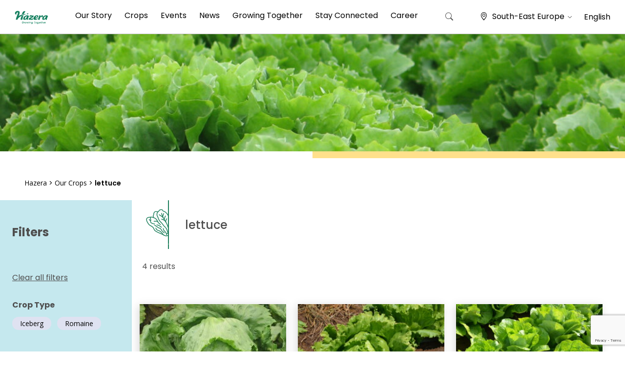

--- FILE ---
content_type: text/html; charset=UTF-8
request_url: https://bl.hazera.com/en/crop/lettuce/
body_size: 24538
content:
 
 <!doctype html>
<html lang="en-US">
<head>
	<!-- Google Tag Manager -->
		<script>(function(w,d,s,l,i){w[l]=w[l]||[];w[l].push({'gtm.start':
		new Date().getTime(),event:'gtm.js'});var f=d.getElementsByTagName(s)[0],
		j=d.createElement(s),dl=l!='dataLayer'?'&l='+l:'';j.async=true;j.src=
		'https://www.googletagmanager.com/gtm.js?id='+i+dl;f.parentNode.insertBefore(j,f);
		})(window,document,'script','dataLayer','GTM-5RLGW46');</script>
	<!-- End Google Tag Manager -->
	<meta charset="UTF-8">
	<meta name="viewport" content="width=device-width, initial-scale=1">
	<link rel="profile" href="https://gmpg.org/xfn/11">
    <meta property="fb:app_id" content="217709694920884" />
	<link href="https://cdn.jsdelivr.net/npm/bootstrap@5.0.0/dist/css/bootstrap.min.css" rel="stylesheet" integrity="sha384-wEmeIV1mKuiNpC+IOBjI7aAzPcEZeedi5yW5f2yOq55WWLwNGmvvx4Um1vskeMj0" crossorigin="anonymous">	<link rel="stylesheet" href="https://cdn.jsdelivr.net/npm/bootstrap-icons@1.5.0/font/bootstrap-icons.css">
	
	<!-- Default Theme -->
	<link rel="stylesheet" type="text/css" href="https://cdn.jsdelivr.net/npm/slick-carousel@1.8.1/slick/slick.css"/>
	
	<!-- Add the slick-theme.css if you want default styling -->
	<link rel="stylesheet" type="text/css" href="https://cdn.jsdelivr.net/npm/slick-carousel@1.8.1/slick/slick-theme.css"/>
	<script type="text/javascript" src="https://cdnjs.cloudflare.com/ajax/libs/jquery/3.1.1/jquery.min.js"></script>
	<script type="text/javascript" src="https://cdn.jsdelivr.net/npm/slick-carousel@1.8.1/slick/slick.min.js"></script>
	<link rel="preconnect" href="https://fonts.googleapis.com">
	<link rel="preconnect" href="https://fonts.gstatic.com" crossorigin>
	<link href="https://fonts.googleapis.com/css2?family=Heebo:wght@300;400;500;600;700&display=swap" rel="stylesheet">
	<link href="https://fonts.googleapis.com/css2?family=Open+Sans:wght@300;400;500;600;700&display=swap" rel="stylesheet">
	<link rel="shortcut icon" href="/wp-content/uploads/2023/11/Logo-H1.png" />
	<link href="https://cdn.jsdelivr.net/npm/select2@4.1.0-rc.0/dist/css/select2.min.css" rel="stylesheet" />
	<script src="https://cdn.jsdelivr.net/npm/select2@4.1.0-rc.0/dist/js/select2.min.js"></script>


    
	<meta name='robots' content='index, follow, max-image-preview:large, max-snippet:-1, max-video-preview:-1' />
	<style>img:is([sizes="auto" i], [sizes^="auto," i]) { contain-intrinsic-size: 3000px 1500px }</style>
	
<!-- Google Tag Manager for WordPress by gtm4wp.com -->
<script data-cfasync="false" data-pagespeed-no-defer>
	var gtm4wp_datalayer_name = "dataLayer";
	var dataLayer = dataLayer || [];
</script>
<!-- End Google Tag Manager for WordPress by gtm4wp.com -->
<!-- Hreflang Tags for Multisite SEO -->
<link rel="alternate" hreflang="sr" href="https://bl.hazera.com/crop/lettuce" />
<link rel="alternate" hreflang="x-default" href="https://hazera.com/crop/lettuce" />
<link rel="alternate" hreflang="en" href="https://hazera.com/crop/lettuce" />
<link rel="alternate" hreflang="en" href="https://hazera.com/crop/lettuce" />
<link rel="alternate" hreflang="x-default" href="https://hazera.com/en/crop/lettuce" />
<link rel="alternate" hreflang="nl" href="https://nl.hazera.com/crop/lettuce" />
<link rel="alternate" hreflang="en-nl" href="https://nl.hazera.com/en/en/crop/lettuce" />
<link rel="alternate" hreflang="de" href="https://de.hazera.com/crop/lettuce" />
<link rel="alternate" hreflang="en-de" href="https://de.hazera.com/en/en/crop/lettuce" />
<link rel="alternate" hreflang="pl" href="https://pl.hazera.com/crop/lettuce" />
<link rel="alternate" hreflang="en-pl" href="https://pl.hazera.com/en/en/crop/lettuce" />
<link rel="alternate" hreflang="ua" href="https://ua.hazera.com/crop/lettuce" />
<link rel="alternate" hreflang="en-ua" href="https://ua.hazera.com/en/en/crop/lettuce" />
<link rel="alternate" hreflang="es" href="https://es.hazera.com/crop/lettuce" />
<link rel="alternate" hreflang="en-es" href="https://es.hazera.com/en/en/crop/lettuce" />
<link rel="alternate" hreflang="el" href="https://gr.hazera.com/crop/lettuce" />
<link rel="alternate" hreflang="en-gr" href="https://gr.hazera.com/en/en/crop/lettuce" />
<link rel="alternate" hreflang="tr" href="https://tr.hazera.com/crop/lettuce" />
<link rel="alternate" hreflang="en-tr" href="https://tr.hazera.com/en/en/crop/lettuce" />
<link rel="alternate" hreflang="uz" href="https://uz.hazera.com/crop/lettuce" />
<link rel="alternate" hreflang="en-uz" href="https://uz.hazera.com/en/en/crop/lettuce" />
<link rel="alternate" hreflang="cn" href="https://cn.hazera.com/crop/lettuce" />
<link rel="alternate" hreflang="en-cn" href="https://cn.hazera.com/en/en/crop/lettuce" />
<link rel="alternate" hreflang="ru" href="https://ru.hazera.com/crop/lettuce" />
<link rel="alternate" hreflang="en-ru" href="https://ru.hazera.com/en/en/crop/lettuce" />
<link rel="alternate" hreflang="en-za" href="https://za.hazera.com/crop/lettuce" />
<link rel="alternate" hreflang="en-gb" href="https://uk.hazera.com/crop/lettuce" />
<link rel="alternate" hreflang="en-us" href="https://us.hazera.com/crop/lettuce" />
<link rel="alternate" hreflang="mx" href="https://mx.hazera.com/crop/lettuce" />
<link rel="alternate" hreflang="en-mx" href="https://mx.hazera.com/en/en/crop/lettuce" />
<link rel="alternate" hreflang="he" href="https://il.hazera.com/crop/lettuce" />
<link rel="alternate" hreflang="en-il" href="https://il.hazera.com/en/en/crop/lettuce" />
<link rel="alternate" hreflang="en-ke" href="https://af.hazera.com/crop/lettuce" />
<link rel="alternate" hreflang="en-mx" href="https://la.hazera.com/en/crop/lettuce" />
<!-- End Hreflang Tags -->

	<!-- This site is optimized with the Yoast SEO plugin v26.7 - https://yoast.com/wordpress/plugins/seo/ -->
	<title>lettuce Archives - Balkans</title>
	<link rel="canonical" href="https://bl.hazera.com/en/crop/lettuce/" />
	<meta property="og:locale" content="en_US" />
	<meta property="og:type" content="article" />
	<meta property="og:title" content="lettuce Archives - Balkans" />
	<meta property="og:url" content="https://bl.hazera.com/en/crop/lettuce/" />
	<meta property="og:site_name" content="Balkans" />
	<meta name="twitter:card" content="summary_large_image" />
	<script type="application/ld+json" class="yoast-schema-graph">{"@context":"https://schema.org","@graph":[{"@type":"CollectionPage","@id":"https://bl.hazera.com/en/crop/lettuce/","url":"https://bl.hazera.com/en/crop/lettuce/","name":"lettuce Archives - Balkans","isPartOf":{"@id":"https://bl.hazera.com/#website"},"primaryImageOfPage":{"@id":"https://bl.hazera.com/en/crop/lettuce/#primaryimage"},"image":{"@id":"https://bl.hazera.com/en/crop/lettuce/#primaryimage"},"thumbnailUrl":"https://bl.hazera.com/wp-content/uploads/sites/22/2022/02/6105-Aviram-1.jpg","breadcrumb":{"@id":"https://bl.hazera.com/en/crop/lettuce/#breadcrumb"},"inLanguage":"en-US"},{"@type":"ImageObject","inLanguage":"en-US","@id":"https://bl.hazera.com/en/crop/lettuce/#primaryimage","url":"https://bl.hazera.com/wp-content/uploads/sites/22/2022/02/6105-Aviram-1.jpg","contentUrl":"https://bl.hazera.com/wp-content/uploads/sites/22/2022/02/6105-Aviram-1.jpg","width":1200,"height":900},{"@type":"BreadcrumbList","@id":"https://bl.hazera.com/en/crop/lettuce/#breadcrumb","itemListElement":[{"@type":"ListItem","position":1,"name":"Home","item":"https://bl.hazera.com/en/"},{"@type":"ListItem","position":2,"name":"lettuce"}]},{"@type":"WebSite","@id":"https://bl.hazera.com/#website","url":"https://bl.hazera.com/","name":"Balkans","description":"Hazera - Growing Together","potentialAction":[{"@type":"SearchAction","target":{"@type":"EntryPoint","urlTemplate":"https://bl.hazera.com/?s={search_term_string}"},"query-input":{"@type":"PropertyValueSpecification","valueRequired":true,"valueName":"search_term_string"}}],"inLanguage":"en-US"}]}</script>
	<!-- / Yoast SEO plugin. -->


<link rel='dns-prefetch' href='//cdn.jsdelivr.net' />
<link href='https://fonts.gstatic.com' crossorigin rel='preconnect' />
<link rel="alternate" type="application/rss+xml" title="Balkans &raquo; Feed" href="https://bl.hazera.com/feed/" />
<link rel="alternate" type="application/rss+xml" title="Balkans &raquo; Comments Feed" href="https://bl.hazera.com/comments/feed/" />
<link rel="alternate" type="application/rss+xml" title="Balkans &raquo; lettuce Crops Feed" href="https://bl.hazera.com/en/crop/lettuce/feed/" />
<style id='wp-emoji-styles-inline-css'>

	img.wp-smiley, img.emoji {
		display: inline !important;
		border: none !important;
		box-shadow: none !important;
		height: 1em !important;
		width: 1em !important;
		margin: 0 0.07em !important;
		vertical-align: -0.1em !important;
		background: none !important;
		padding: 0 !important;
	}
</style>
<link rel='stylesheet' id='wp-block-library-css' href='https://bl.hazera.com/wp-includes/css/dist/block-library/style.min.css?ver=6bd1f5ffc0fa3526793c8237eb98d373' media='all' />
<style id='classic-theme-styles-inline-css'>
/*! This file is auto-generated */
.wp-block-button__link{color:#fff;background-color:#32373c;border-radius:9999px;box-shadow:none;text-decoration:none;padding:calc(.667em + 2px) calc(1.333em + 2px);font-size:1.125em}.wp-block-file__button{background:#32373c;color:#fff;text-decoration:none}
</style>
<style id='global-styles-inline-css'>
:root{--wp--preset--aspect-ratio--square: 1;--wp--preset--aspect-ratio--4-3: 4/3;--wp--preset--aspect-ratio--3-4: 3/4;--wp--preset--aspect-ratio--3-2: 3/2;--wp--preset--aspect-ratio--2-3: 2/3;--wp--preset--aspect-ratio--16-9: 16/9;--wp--preset--aspect-ratio--9-16: 9/16;--wp--preset--color--black: #000000;--wp--preset--color--cyan-bluish-gray: #abb8c3;--wp--preset--color--white: #ffffff;--wp--preset--color--pale-pink: #f78da7;--wp--preset--color--vivid-red: #cf2e2e;--wp--preset--color--luminous-vivid-orange: #ff6900;--wp--preset--color--luminous-vivid-amber: #fcb900;--wp--preset--color--light-green-cyan: #7bdcb5;--wp--preset--color--vivid-green-cyan: #00d084;--wp--preset--color--pale-cyan-blue: #8ed1fc;--wp--preset--color--vivid-cyan-blue: #0693e3;--wp--preset--color--vivid-purple: #9b51e0;--wp--preset--gradient--vivid-cyan-blue-to-vivid-purple: linear-gradient(135deg,rgba(6,147,227,1) 0%,rgb(155,81,224) 100%);--wp--preset--gradient--light-green-cyan-to-vivid-green-cyan: linear-gradient(135deg,rgb(122,220,180) 0%,rgb(0,208,130) 100%);--wp--preset--gradient--luminous-vivid-amber-to-luminous-vivid-orange: linear-gradient(135deg,rgba(252,185,0,1) 0%,rgba(255,105,0,1) 100%);--wp--preset--gradient--luminous-vivid-orange-to-vivid-red: linear-gradient(135deg,rgba(255,105,0,1) 0%,rgb(207,46,46) 100%);--wp--preset--gradient--very-light-gray-to-cyan-bluish-gray: linear-gradient(135deg,rgb(238,238,238) 0%,rgb(169,184,195) 100%);--wp--preset--gradient--cool-to-warm-spectrum: linear-gradient(135deg,rgb(74,234,220) 0%,rgb(151,120,209) 20%,rgb(207,42,186) 40%,rgb(238,44,130) 60%,rgb(251,105,98) 80%,rgb(254,248,76) 100%);--wp--preset--gradient--blush-light-purple: linear-gradient(135deg,rgb(255,206,236) 0%,rgb(152,150,240) 100%);--wp--preset--gradient--blush-bordeaux: linear-gradient(135deg,rgb(254,205,165) 0%,rgb(254,45,45) 50%,rgb(107,0,62) 100%);--wp--preset--gradient--luminous-dusk: linear-gradient(135deg,rgb(255,203,112) 0%,rgb(199,81,192) 50%,rgb(65,88,208) 100%);--wp--preset--gradient--pale-ocean: linear-gradient(135deg,rgb(255,245,203) 0%,rgb(182,227,212) 50%,rgb(51,167,181) 100%);--wp--preset--gradient--electric-grass: linear-gradient(135deg,rgb(202,248,128) 0%,rgb(113,206,126) 100%);--wp--preset--gradient--midnight: linear-gradient(135deg,rgb(2,3,129) 0%,rgb(40,116,252) 100%);--wp--preset--font-size--small: 13px;--wp--preset--font-size--medium: 20px;--wp--preset--font-size--large: 36px;--wp--preset--font-size--x-large: 42px;--wp--preset--spacing--20: 0.44rem;--wp--preset--spacing--30: 0.67rem;--wp--preset--spacing--40: 1rem;--wp--preset--spacing--50: 1.5rem;--wp--preset--spacing--60: 2.25rem;--wp--preset--spacing--70: 3.38rem;--wp--preset--spacing--80: 5.06rem;--wp--preset--shadow--natural: 6px 6px 9px rgba(0, 0, 0, 0.2);--wp--preset--shadow--deep: 12px 12px 50px rgba(0, 0, 0, 0.4);--wp--preset--shadow--sharp: 6px 6px 0px rgba(0, 0, 0, 0.2);--wp--preset--shadow--outlined: 6px 6px 0px -3px rgba(255, 255, 255, 1), 6px 6px rgba(0, 0, 0, 1);--wp--preset--shadow--crisp: 6px 6px 0px rgba(0, 0, 0, 1);}:where(.is-layout-flex){gap: 0.5em;}:where(.is-layout-grid){gap: 0.5em;}body .is-layout-flex{display: flex;}.is-layout-flex{flex-wrap: wrap;align-items: center;}.is-layout-flex > :is(*, div){margin: 0;}body .is-layout-grid{display: grid;}.is-layout-grid > :is(*, div){margin: 0;}:where(.wp-block-columns.is-layout-flex){gap: 2em;}:where(.wp-block-columns.is-layout-grid){gap: 2em;}:where(.wp-block-post-template.is-layout-flex){gap: 1.25em;}:where(.wp-block-post-template.is-layout-grid){gap: 1.25em;}.has-black-color{color: var(--wp--preset--color--black) !important;}.has-cyan-bluish-gray-color{color: var(--wp--preset--color--cyan-bluish-gray) !important;}.has-white-color{color: var(--wp--preset--color--white) !important;}.has-pale-pink-color{color: var(--wp--preset--color--pale-pink) !important;}.has-vivid-red-color{color: var(--wp--preset--color--vivid-red) !important;}.has-luminous-vivid-orange-color{color: var(--wp--preset--color--luminous-vivid-orange) !important;}.has-luminous-vivid-amber-color{color: var(--wp--preset--color--luminous-vivid-amber) !important;}.has-light-green-cyan-color{color: var(--wp--preset--color--light-green-cyan) !important;}.has-vivid-green-cyan-color{color: var(--wp--preset--color--vivid-green-cyan) !important;}.has-pale-cyan-blue-color{color: var(--wp--preset--color--pale-cyan-blue) !important;}.has-vivid-cyan-blue-color{color: var(--wp--preset--color--vivid-cyan-blue) !important;}.has-vivid-purple-color{color: var(--wp--preset--color--vivid-purple) !important;}.has-black-background-color{background-color: var(--wp--preset--color--black) !important;}.has-cyan-bluish-gray-background-color{background-color: var(--wp--preset--color--cyan-bluish-gray) !important;}.has-white-background-color{background-color: var(--wp--preset--color--white) !important;}.has-pale-pink-background-color{background-color: var(--wp--preset--color--pale-pink) !important;}.has-vivid-red-background-color{background-color: var(--wp--preset--color--vivid-red) !important;}.has-luminous-vivid-orange-background-color{background-color: var(--wp--preset--color--luminous-vivid-orange) !important;}.has-luminous-vivid-amber-background-color{background-color: var(--wp--preset--color--luminous-vivid-amber) !important;}.has-light-green-cyan-background-color{background-color: var(--wp--preset--color--light-green-cyan) !important;}.has-vivid-green-cyan-background-color{background-color: var(--wp--preset--color--vivid-green-cyan) !important;}.has-pale-cyan-blue-background-color{background-color: var(--wp--preset--color--pale-cyan-blue) !important;}.has-vivid-cyan-blue-background-color{background-color: var(--wp--preset--color--vivid-cyan-blue) !important;}.has-vivid-purple-background-color{background-color: var(--wp--preset--color--vivid-purple) !important;}.has-black-border-color{border-color: var(--wp--preset--color--black) !important;}.has-cyan-bluish-gray-border-color{border-color: var(--wp--preset--color--cyan-bluish-gray) !important;}.has-white-border-color{border-color: var(--wp--preset--color--white) !important;}.has-pale-pink-border-color{border-color: var(--wp--preset--color--pale-pink) !important;}.has-vivid-red-border-color{border-color: var(--wp--preset--color--vivid-red) !important;}.has-luminous-vivid-orange-border-color{border-color: var(--wp--preset--color--luminous-vivid-orange) !important;}.has-luminous-vivid-amber-border-color{border-color: var(--wp--preset--color--luminous-vivid-amber) !important;}.has-light-green-cyan-border-color{border-color: var(--wp--preset--color--light-green-cyan) !important;}.has-vivid-green-cyan-border-color{border-color: var(--wp--preset--color--vivid-green-cyan) !important;}.has-pale-cyan-blue-border-color{border-color: var(--wp--preset--color--pale-cyan-blue) !important;}.has-vivid-cyan-blue-border-color{border-color: var(--wp--preset--color--vivid-cyan-blue) !important;}.has-vivid-purple-border-color{border-color: var(--wp--preset--color--vivid-purple) !important;}.has-vivid-cyan-blue-to-vivid-purple-gradient-background{background: var(--wp--preset--gradient--vivid-cyan-blue-to-vivid-purple) !important;}.has-light-green-cyan-to-vivid-green-cyan-gradient-background{background: var(--wp--preset--gradient--light-green-cyan-to-vivid-green-cyan) !important;}.has-luminous-vivid-amber-to-luminous-vivid-orange-gradient-background{background: var(--wp--preset--gradient--luminous-vivid-amber-to-luminous-vivid-orange) !important;}.has-luminous-vivid-orange-to-vivid-red-gradient-background{background: var(--wp--preset--gradient--luminous-vivid-orange-to-vivid-red) !important;}.has-very-light-gray-to-cyan-bluish-gray-gradient-background{background: var(--wp--preset--gradient--very-light-gray-to-cyan-bluish-gray) !important;}.has-cool-to-warm-spectrum-gradient-background{background: var(--wp--preset--gradient--cool-to-warm-spectrum) !important;}.has-blush-light-purple-gradient-background{background: var(--wp--preset--gradient--blush-light-purple) !important;}.has-blush-bordeaux-gradient-background{background: var(--wp--preset--gradient--blush-bordeaux) !important;}.has-luminous-dusk-gradient-background{background: var(--wp--preset--gradient--luminous-dusk) !important;}.has-pale-ocean-gradient-background{background: var(--wp--preset--gradient--pale-ocean) !important;}.has-electric-grass-gradient-background{background: var(--wp--preset--gradient--electric-grass) !important;}.has-midnight-gradient-background{background: var(--wp--preset--gradient--midnight) !important;}.has-small-font-size{font-size: var(--wp--preset--font-size--small) !important;}.has-medium-font-size{font-size: var(--wp--preset--font-size--medium) !important;}.has-large-font-size{font-size: var(--wp--preset--font-size--large) !important;}.has-x-large-font-size{font-size: var(--wp--preset--font-size--x-large) !important;}
:where(.wp-block-post-template.is-layout-flex){gap: 1.25em;}:where(.wp-block-post-template.is-layout-grid){gap: 1.25em;}
:where(.wp-block-columns.is-layout-flex){gap: 2em;}:where(.wp-block-columns.is-layout-grid){gap: 2em;}
:root :where(.wp-block-pullquote){font-size: 1.5em;line-height: 1.6;}
</style>
<link rel='stylesheet' id='nbcpf-intlTelInput-style-css' href='https://bl.hazera.com/wp-content/plugins/country-phone-field-contact-form-7/assets/css/intlTelInput.min.css?ver=6bd1f5ffc0fa3526793c8237eb98d373' media='all' />
<link rel='stylesheet' id='nbcpf-countryFlag-style-css' href='https://bl.hazera.com/wp-content/plugins/country-phone-field-contact-form-7/assets/css/countrySelect.min.css?ver=6bd1f5ffc0fa3526793c8237eb98d373' media='all' />
<link rel='stylesheet' id='hazera-style-css' href='https://bl.hazera.com/wp-content/themes/hazera_optimized/style.css?ver=1.0.0' media='all' />
<link rel='stylesheet' id='hazera-custom-main-css' href='https://bl.hazera.com/wp-content/themes/hazera_optimized/css/custom-main.css?ver=1.0.0' media='all' />
<link rel='stylesheet' id='jvcf7p_client_css-css' href='https://bl.hazera.com/wp-content/plugins/jquery-validation-for-contact-form-7-pro/includes/assets/css/jvcf7p_client.css?ver=5.2' media='all' />
<script src="https://bl.hazera.com/wp-includes/js/jquery/jquery.min.js?ver=3.7.1" id="jquery-core-js"></script>
<script src="https://bl.hazera.com/wp-includes/js/jquery/jquery-migrate.min.js?ver=3.4.1" id="jquery-migrate-js"></script>
<link rel="https://api.w.org/" href="https://bl.hazera.com/wp-json/" /><link rel="EditURI" type="application/rsd+xml" title="RSD" href="https://bl.hazera.com/xmlrpc.php?rsd" />

<!-- Google Tag Manager for WordPress by gtm4wp.com -->
<!-- GTM Container placement set to automatic -->
<script data-cfasync="false" data-pagespeed-no-defer>
	var dataLayer_content = {"pagePostType":"crops","pagePostType2":"tax-crops","pageCategory":[]};
	dataLayer.push( dataLayer_content );
</script>
<script data-cfasync="false" data-pagespeed-no-defer>
(function(w,d,s,l,i){w[l]=w[l]||[];w[l].push({'gtm.start':
new Date().getTime(),event:'gtm.js'});var f=d.getElementsByTagName(s)[0],
j=d.createElement(s),dl=l!='dataLayer'?'&l='+l:'';j.async=true;j.src=
'//www.googletagmanager.com/gtm.js?id='+i+dl;f.parentNode.insertBefore(j,f);
})(window,document,'script','dataLayer','GTM-TGRNFD2');
</script>
<!-- End Google Tag Manager for WordPress by gtm4wp.com --><link rel="icon" href="https://bl.hazera.com/wp-content/uploads/sites/22/2025/07/cropped-android-chrome-512x512-1-32x32.png" sizes="32x32" />
<link rel="icon" href="https://bl.hazera.com/wp-content/uploads/sites/22/2025/07/cropped-android-chrome-512x512-1-192x192.png" sizes="192x192" />
<link rel="apple-touch-icon" href="https://bl.hazera.com/wp-content/uploads/sites/22/2025/07/cropped-android-chrome-512x512-1-180x180.png" />
<meta name="msapplication-TileImage" content="https://bl.hazera.com/wp-content/uploads/sites/22/2025/07/cropped-android-chrome-512x512-1-270x270.png" />
<noscript><style id="rocket-lazyload-nojs-css">.rll-youtube-player, [data-lazy-src]{display:none !important;}</style></noscript>					<link rel="stylesheet" type="text/css" href="https://bl.hazera.com/wp-content/themes/hazera_optimized/css/newDesign.css"/>
	</head>
<body class="archive tax-cropfamily term-lettuce term-21 wp-theme-hazera_optimized metaslider-plugin hfeed site-id-22">
	<!-- Google Tag Manager (noscript) -->
		<noscript><iframe src="https://www.googletagmanager.com/ns.html?id=GTM-5RLGW46"
		height="0" width="0" style="display:none;visibility:hidden"></iframe></noscript>
	<!-- End Google Tag Manager (noscript) -->
<div id="fb-root"></div>
<script async defer crossorigin="anonymous" src="https://connect.facebook.net/en_US/sdk.js#xfbml=1&version=v13.0&appId=217709694920884&autoLogAppEvents=1" nonce="Ndpn6bak"></script>


<!-- GTM Container placement set to automatic -->
<!-- Google Tag Manager (noscript) -->
				<noscript><iframe src="https://www.googletagmanager.com/ns.html?id=GTM-TGRNFD2" height="0" width="0" style="display:none;visibility:hidden" aria-hidden="true"></iframe></noscript>
<!-- End Google Tag Manager (noscript) --><div id="page" class="site canvas_div_pdf" style="font-family:arial;">
	<a class="skip-link screen-reader-text" href="#primary" data-html2canvas-ignore="true">Skip to content</a>

	<header id="masthead" class="site-header sticky-top" data-html2canvas-ignore="true">
		<div class="d-none d-lg-block" data-html2canvas-ignore="true">
			<div class="site-navigation-wrap">
				<nav id="site-navigation" class="main-navigation navbar" data-html2canvas-ignore="true">
					<div class="container-fluid g-0 h-100" data-html2canvas-ignore="true">
												<a class="navbar-brand m-0" href="https://bl.hazera.com" data-html2canvas-ignore="true">
							<img class="hazerLogo" src="data:image/svg+xml,%3Csvg%20xmlns='http://www.w3.org/2000/svg'%20viewBox='0%200%200%200'%3E%3C/svg%3E" data-html2canvas-ignore="true" data-lazy-src="/wp-content/uploads/sites/27/2023/07/Logo-2-1.png"><noscript><img class="hazerLogo" src="/wp-content/uploads/sites/27/2023/07/Logo-2-1.png" data-html2canvas-ignore="true"></noscript>
						</a>
												<div class="h-100"><ul id="primary-menu" class="menu"><li id="menu-item-838" class="aboutUsMenuItem menu-item menu-item-type-post_type menu-item-object-page menu-item-838"><a href="https://bl.hazera.com/en/our-story-en/">Our Story</a></li>
<li id="menu-item-835" class="cropsMenuItem menu-item menu-item-type-post_type menu-item-object-page menu-item-835"><a href="https://bl.hazera.com/en/crops-page/">Crops</a></li>
<li id="menu-item-836" class="menu-item menu-item-type-post_type menu-item-object-page menu-item-836"><a href="https://bl.hazera.com/en/events-en/">Events</a></li>
<li id="menu-item-837" class="menu-item menu-item-type-post_type menu-item-object-page menu-item-837"><a href="https://bl.hazera.com/en/learning-together/">News</a></li>
<li id="menu-item-839" class="menu-item menu-item-type-post_type menu-item-object-page menu-item-839"><a href="https://bl.hazera.com/en/growing-together/">Growing Together</a></li>
<li id="menu-item-840" class="menu-item menu-item-type-post_type menu-item-object-page menu-item-840"><a href="https://bl.hazera.com/en/stay-connected/">Stay Connected</a></li>
<li id="menu-item-841" class="menu-item menu-item-type-custom menu-item-object-custom menu-item-841"><a target="_blank" href="https://career.hazera.com/">Career</a></li>
</ul></div>						<!---<div class="headerSearchForm d-none d-xl-block" data-html2canvas-ignore="true">
							<?php// get_search_form(); ?>
						</div>--->
						<div id="headerSearchBtn" class="hoverPointer" data-toggle="toggle" data-target="#searchModal" data-html2canvas-ignore="true">
							<i class="bi bi-search"></i>
						</div>
						<div class="heaserLangMenu d-flex flex-row align-items-center" data-bs-toggle="modal" data-bs-target="#mobileMenuLang" data-html2canvas-ignore="true">
							<div class="locationDrop">
								<span class="locationIconTop">
									<i class="bi bi-geo-alt"></i>
								</span>
																South-East Europe <i class="bi bi-chevron-down"></i>
							</div>
							<div class="LangDrop hoverPointer" data-html2canvas-ignore="true">
								English							</div>
						</div>
					</div>
				</nav>
				<div id="headerSerachBoxPop" data-html2canvas-ignore="true">
					<div id="searchModal">
						<div class="innerBox">
							<div id="site-navigation" class=" h-auto p-0">
								<div class="headerSearchForm d-block m-auto">
									<form role="search" method="get" class="search-form" action="https://bl.hazera.com/">
				<label>
					<span class="screen-reader-text">Search for:</span>
					<input type="search" class="search-field" placeholder="Search &hellip;" value="" name="s" />
				</label>
				<input type="submit" class="search-submit" value="Search" />
			</form>								</div>
							</div>
						</div>
					</div>
				</div>
			</div>
		</div>
		<div class="d-block d-lg-none" data-html2canvas-ignore="true">
			<section class="mobileMenuSection" data-html2canvas-ignore="true">
				<div class="container-fluid">
					<div class="row justify-content-between align-content-center h-100">
						<div class="col-auto">
							<div class="hamBurgerMenuWrapper" data-bs-toggle="offcanvas" href="#mobileMenu" role="button" aria-controls="mobileMenu">
								<div id="hamMenuClosed">
									<img src="data:image/svg+xml,%3Csvg%20xmlns='http://www.w3.org/2000/svg'%20viewBox='0%200%200%200'%3E%3C/svg%3E" data-lazy-src="/wp-content/uploads/2021/08/hazeraMenu.svg" /><noscript><img src="/wp-content/uploads/2021/08/hazeraMenu.svg" /></noscript>
								</div>
								<div id="hamMenuOpend" style="display: none;">
									<img src="data:image/svg+xml,%3Csvg%20xmlns='http://www.w3.org/2000/svg'%20viewBox='0%200%200%200'%3E%3C/svg%3E" data-lazy-src="/wp-content/uploads/2021/08/Mobile-menu-close.png" /><noscript><img src="/wp-content/uploads/2021/08/Mobile-menu-close.png" /></noscript>
								</div>
							</div>
						</div>
						<div class="col-auto">
							<a href="https://bl.hazera.com">
								<img class="hazerLogo" src="data:image/svg+xml,%3Csvg%20xmlns='http://www.w3.org/2000/svg'%20viewBox='0%200%200%200'%3E%3C/svg%3E"
							 data-lazy-src="/wp-content/uploads/sites/27/2023/07/Logo-2-1.png"	><noscript><img class="hazerLogo" src="/wp-content/uploads/sites/27/2023/07/Logo-2-1.png"
								></noscript>
							</a>
						</div>
						<div class="col-auto">
							<div class="mobileHeaderRIghtBox d-flex justify-content-center align-content-center w-100 flex-row">
								<div class="headerLang" data-bs-toggle="modal" data-bs-target="#mobileMenuLang">
									<img class="headerLangIcon" src="data:image/svg+xml,%3Csvg%20xmlns='http://www.w3.org/2000/svg'%20viewBox='0%200%200%200'%3E%3C/svg%3E" data-lazy-src="/wp-content/uploads/2021/08/mobileLocationIcon.svg"><noscript><img class="headerLangIcon" src="/wp-content/uploads/2021/08/mobileLocationIcon.svg"></noscript>
								</div>
																<?php// } ?>
							</div>
						</div>
					</div>
				</div>
			</section>
		</div>
		<div id="megaMenuCrops" style="display: none;" data-html2canvas-ignore="true">
		<div class="container-fluid h-100">
			<div class="row h-100">
				<div class="col h-100">
					<div class="megaMenuWrapper">
						<div class="row h-100 align-content-between">
														<div class="col-auto megaMenuLink Crops" data-image="https://bl.hazera.com/wp-content/uploads/sites/22/2021/09/68374658-2.png">
																<a href="https://bl.hazera.com/en/crop/watermelon/">
																	<div class="megaMenuIconWrapper">
										<div class="megaMenuIcon" style="background-image: url();mask-image: url(https://bl.hazera.com/wp-content/uploads/sites/22/2021/09/Watermelon@1x-4.svg);-webkit-mask-image:url(https://bl.hazera.com/wp-content/uploads/sites/22/2021/09/Watermelon@1x-4.svg);background-color: #20805E;"></div>
									</div>
									watermelon								</a>
							</div>
														<div class="col-auto megaMenuLink Crops" data-image="https://bl.hazera.com/wp-content/uploads/sites/22/2021/09/Brussels-Sprouts-scaled-1.jpg">
																<a href="https://bl.hazera.com/en/crop/brussel-sprouts/">
																	<div class="megaMenuIconWrapper">
										<div class="megaMenuIcon" style="background-image: url();mask-image: url(https://bl.hazera.com/wp-content/uploads/sites/22/2021/09/Brussels-sprouts@1x.svg);-webkit-mask-image:url(https://bl.hazera.com/wp-content/uploads/sites/22/2021/09/Brussels-sprouts@1x.svg);background-color: #20805E;"></div>
									</div>
									brussel-sprouts								</a>
							</div>
														<div class="col-auto megaMenuLink Crops" data-image="https://bl.hazera.com/wp-content/uploads/sites/22/2021/09/650x350_the_health_benefits_of_tomatoes_slideshow-2.jpg">
																<a href="https://bl.hazera.com/en/crop/tomato/">
																	<div class="megaMenuIconWrapper">
										<div class="megaMenuIcon" style="background-image: url();mask-image: url(https://bl.hazera.com/wp-content/uploads/sites/22/2021/09/Tomato@1x-4.svg);-webkit-mask-image:url(https://bl.hazera.com/wp-content/uploads/sites/22/2021/09/Tomato@1x-4.svg);background-color: #20805E;"></div>
									</div>
									Tomato								</a>
							</div>
														<div class="col-auto megaMenuLink Crops" data-image="https://bl.hazera.com/wp-content/uploads/sites/22/2021/09/Varieties-of-cabbage-2.jpg">
																<a href="https://bl.hazera.com/en/crop/cabbage/">
																	<div class="megaMenuIconWrapper">
										<div class="megaMenuIcon" style="background-image: url();mask-image: url(https://bl.hazera.com/wp-content/uploads/sites/22/2021/09/Cabbage@1x-4.svg);-webkit-mask-image:url(https://bl.hazera.com/wp-content/uploads/sites/22/2021/09/Cabbage@1x-4.svg);background-color: #20805E;"></div>
									</div>
									Cabbage								</a>
							</div>
														<div class="col-auto megaMenuLink Crops" data-image="https://bl.hazera.com/wp-content/uploads/sites/22/2021/09/What_to_do_with_broccoli-1-500x375-1-2.jpg">
																<a href="https://bl.hazera.com/en/crop/broccoli/">
																	<div class="megaMenuIconWrapper">
										<div class="megaMenuIcon" style="background-image: url();mask-image: url(https://bl.hazera.com/wp-content/uploads/sites/22/2022/02/Icon__Broccoli1.svg);-webkit-mask-image:url(https://bl.hazera.com/wp-content/uploads/sites/22/2022/02/Icon__Broccoli1.svg);background-color: #20805E;"></div>
									</div>
									Broccoli								</a>
							</div>
														<div class="col-auto megaMenuLink Crops" data-image="https://bl.hazera.com/wp-content/uploads/sites/22/2021/09/cauliflower-2.png">
																<a href="https://bl.hazera.com/en/crop/cauliflower/">
																	<div class="megaMenuIconWrapper">
										<div class="megaMenuIcon" style="background-image: url();mask-image: url(https://bl.hazera.com/wp-content/uploads/sites/22/2021/09/Cauliflower@1x-4.svg);-webkit-mask-image:url(https://bl.hazera.com/wp-content/uploads/sites/22/2021/09/Cauliflower@1x-4.svg);background-color: #20805E;"></div>
									</div>
									Cauliflower								</a>
							</div>
														<div class="col-auto megaMenuLink Crops" data-image="https://bl.hazera.com/wp-content/uploads/sites/22/2021/09/AN88-Cucumbers-732x549-thumb-1-732x549-1-2.jpg">
																<a href="https://bl.hazera.com/en/crop/cucumber/">
																	<div class="megaMenuIconWrapper">
										<div class="megaMenuIcon" style="background-image: url();mask-image: url(https://bl.hazera.com/wp-content/uploads/sites/22/2021/09/Cucumber@1x-4.svg);-webkit-mask-image:url(https://bl.hazera.com/wp-content/uploads/sites/22/2021/09/Cucumber@1x-4.svg);background-color: #20805E;"></div>
									</div>
									cucumber								</a>
							</div>
														<div class="col-auto megaMenuLink Crops" data-image="https://bl.hazera.com/wp-content/uploads/sites/22/2021/09/romaine-lettuce-1296x728-body-2.jpg">
																<a href="https://bl.hazera.com/en/crop/lettuce/">
																	<div class="megaMenuIconWrapper">
										<div class="megaMenuIcon" style="background-image: url();mask-image: url(https://bl.hazera.com/wp-content/uploads/sites/22/2021/09/Lettuce@1x-4.svg);-webkit-mask-image:url(https://bl.hazera.com/wp-content/uploads/sites/22/2021/09/Lettuce@1x-4.svg);background-color: #20805E;"></div>
									</div>
									lettuce								</a>
							</div>
														<div class="col-auto megaMenuLink Crops" data-image="https://bl.hazera.com/wp-content/uploads/sites/22/2021/09/Honeydew-Melon-2.jpg">
																<a href="https://bl.hazera.com/en/crop/melon/">
																	<div class="megaMenuIconWrapper">
										<div class="megaMenuIcon" style="background-image: url();mask-image: url(https://bl.hazera.com/wp-content/uploads/sites/22/2021/09/Melon@1x-4.svg);-webkit-mask-image:url(https://bl.hazera.com/wp-content/uploads/sites/22/2021/09/Melon@1x-4.svg);background-color: #20805E;"></div>
									</div>
									melon								</a>
							</div>
														<div class="col-auto megaMenuLink Crops" data-image="https://bl.hazera.com/wp-content/uploads/sites/22/2021/09/savannah-sweet-onion-2.jpg">
																<a href="https://bl.hazera.com/en/crop/onion/">
																	<div class="megaMenuIconWrapper">
										<div class="megaMenuIcon" style="background-image: url();mask-image: url(https://bl.hazera.com/wp-content/uploads/sites/22/2021/09/Onion@1x-4.svg);-webkit-mask-image:url(https://bl.hazera.com/wp-content/uploads/sites/22/2021/09/Onion@1x-4.svg);background-color: #20805E;"></div>
									</div>
									onion								</a>
							</div>
														<div class="col-auto megaMenuLink Crops" data-image="https://bl.hazera.com/wp-content/uploads/sites/22/2021/09/sweet-pepper-colorful-sweet-bell-peppers-natural-royalty-free-image-1611355757-2.jpg">
																<a href="https://bl.hazera.com/en/crop/pepper/">
																	<div class="megaMenuIconWrapper">
										<div class="megaMenuIcon" style="background-image: url();mask-image: url(https://bl.hazera.com/wp-content/uploads/sites/22/2021/09/Pepper@1x-4.svg);-webkit-mask-image:url(https://bl.hazera.com/wp-content/uploads/sites/22/2021/09/Pepper@1x-4.svg);background-color: #20805E;"></div>
									</div>
									pepper								</a>
							</div>
														<div class="col-auto megaMenuLink Crops" data-image="https://bl.hazera.com/wp-content/uploads/sites/22/2021/09/download-2.jpg">
																<a href="https://bl.hazera.com/en/crop/radish/">
																	<div class="megaMenuIconWrapper">
										<div class="megaMenuIcon" style="background-image: url();mask-image: url(https://bl.hazera.com/wp-content/uploads/sites/22/2021/09/Radish@1x-4.svg);-webkit-mask-image:url(https://bl.hazera.com/wp-content/uploads/sites/22/2021/09/Radish@1x-4.svg);background-color: #20805E;"></div>
									</div>
									radish								</a>
							</div>
													</div>
					</div>
				</div>
				<div class="col-auto">
					<div class="megaMenuImageWrapper">
						<img id="cropsImage" src="data:image/svg+xml,%3Csvg%20xmlns='http://www.w3.org/2000/svg'%20viewBox='0%200%200%200'%3E%3C/svg%3E" data-lazy-src="/wp-content/uploads/2022/02/cropsFirstImage.jpg" /><noscript><img id="cropsImage" src="/wp-content/uploads/2022/02/cropsFirstImage.jpg" /></noscript>
						<div class="megaMenuImageLine"></div>
					</div>
				</div>
			</div>
		</div>
	</div>
			<div id="megaMenuAbout" style="display: none;" data-html2canvas-ignore="true">
		<div class="container-fluid h-100">
			<div class="row h-100">
				<div class="col h-100">
					<div class="megaMenuWrapper">
						<div class="row h-100 align-content-center mobileFlexColumn align-content-md-between">
														<div class="col-auto col-md-3 col-xl-auto megaMenuLink About" data-image="https://bl.hazera.com/wp-content/uploads/sites/22/2022/02/cam95-scaled.jpg">
								<a href="https://bl.hazera.com/en/our-story-en/who-we-are/">
									<div class="aboutUsLinkWapper">
										<span data-bg="#2DAC4A" class="zoneMapTitle d-none d-md-block rocket-lazyload" style="mask-image: url(/wp-content/uploads/sites/27/2023/07/Logo-H1.png);-webkit-mask-image:url(/wp-content/uploads/sites/27/2023/07/Logo-H1.png);background-color: #20805E;"></span>Who we are									</div>
								</a>
							</div>
														<div class="col-auto col-md-3 col-xl-auto megaMenuLink About" data-image="/wp-content/uploads/sites/27/2023/07/Logo-2-1.png">
								<a href="https://bl.hazera.com/en/our-story-en/global-presence/">
									<div class="aboutUsLinkWapper">
										<span data-bg="#2DAC4A" class="zoneMapTitle d-none d-md-block rocket-lazyload" style="mask-image: url(/wp-content/uploads/sites/27/2023/07/Logo-H1.png);-webkit-mask-image:url(/wp-content/uploads/sites/27/2023/07/Logo-H1.png);background-color: #20805E;"></span>Global presence									</div>
								</a>
							</div>
														<div class="col-auto col-md-3 col-xl-auto megaMenuLink About" data-image="https://bl.hazera.com/wp-content/uploads/sites/22/2022/02/Germination-Lab-18-1.jpg">
								<a href="https://bl.hazera.com/en/our-story-en/innovation/">
									<div class="aboutUsLinkWapper">
										<span data-bg="#2DAC4A" class="zoneMapTitle d-none d-md-block rocket-lazyload" style="mask-image: url(/wp-content/uploads/sites/27/2023/07/Logo-H1.png);-webkit-mask-image:url(/wp-content/uploads/sites/27/2023/07/Logo-H1.png);background-color: #20805E;"></span>Innovation									</div>
								</a>
							</div>
														<div class="col-auto col-md-3 col-xl-auto megaMenuLink About" data-image="https://bl.hazera.com/wp-content/uploads/sites/22/2022/02/ISA_2696-scaled-2.jpg">
								<a href="https://bl.hazera.com/en/our-story-en/our-successes-en/">
									<div class="aboutUsLinkWapper">
										<span data-bg="#2DAC4A" class="zoneMapTitle d-none d-md-block rocket-lazyload" style="mask-image: url(/wp-content/uploads/sites/27/2023/07/Logo-H1.png);-webkit-mask-image:url(/wp-content/uploads/sites/27/2023/07/Logo-H1.png);background-color: #20805E;"></span>Our successes									</div>
								</a>
							</div>
														<div class="col-auto col-md-3 col-xl-auto megaMenuLink About" data-image="https://bl.hazera.com/wp-content/uploads/sites/22/2022/02/shutterstock_2103937097-edit-scaled.jpg">
								<a href="https://bl.hazera.com/en/our-story-en/corporate-social-responsibility/">
									<div class="aboutUsLinkWapper">
										<span data-bg="#2DAC4A" class="zoneMapTitle d-none d-md-block rocket-lazyload" style="mask-image: url(/wp-content/uploads/sites/27/2023/07/Logo-H1.png);-webkit-mask-image:url(/wp-content/uploads/sites/27/2023/07/Logo-H1.png);background-color: #20805E;"></span>Corporate Social Responsibility									</div>
								</a>
							</div>
													</div>
					</div>
				</div>
				<div class="col-auto">
					<div class="megaMenuImageWrapper d-none d-md-block">
						<img id="aboutImage" src="data:image/svg+xml,%3Csvg%20xmlns='http://www.w3.org/2000/svg'%20viewBox='0%200%200%200'%3E%3C/svg%3E" data-lazy-src="/wp-content/uploads/2021/08/Social-responsibility.jpg" /><noscript><img id="aboutImage" src="/wp-content/uploads/2021/08/Social-responsibility.jpg" /></noscript>
						<div class="megaMenuImageLine"></div>
					</div>
				</div>
			</div>
		</div>
	</div>
	</header><!-- #masthead -->
    <section class="topHeaderImage">
        <img width="1920" height="240" src="data:image/svg+xml,%3Csvg%20xmlns='http://www.w3.org/2000/svg'%20viewBox='0%200%201920%20240'%3E%3C/svg%3E" class="attachment-full size-full" alt="" decoding="async" fetchpriority="high" data-lazy-srcset="https://bl.hazera.com/wp-content/uploads/sites/22/2022/02/176_21076_HAZ-Headers-nieuwe-website_LETTUCE_006.jpg 1920w, https://bl.hazera.com/wp-content/uploads/sites/22/2022/02/176_21076_HAZ-Headers-nieuwe-website_LETTUCE_006-300x38.jpg 300w, https://bl.hazera.com/wp-content/uploads/sites/22/2022/02/176_21076_HAZ-Headers-nieuwe-website_LETTUCE_006-1024x128.jpg 1024w, https://bl.hazera.com/wp-content/uploads/sites/22/2022/02/176_21076_HAZ-Headers-nieuwe-website_LETTUCE_006-768x96.jpg 768w, https://bl.hazera.com/wp-content/uploads/sites/22/2022/02/176_21076_HAZ-Headers-nieuwe-website_LETTUCE_006-1536x192.jpg 1536w" data-lazy-sizes="(max-width: 1920px) 100vw, 1920px" data-lazy-src="https://bl.hazera.com/wp-content/uploads/sites/22/2022/02/176_21076_HAZ-Headers-nieuwe-website_LETTUCE_006.jpg" /><noscript><img width="1920" height="240" src="https://bl.hazera.com/wp-content/uploads/sites/22/2022/02/176_21076_HAZ-Headers-nieuwe-website_LETTUCE_006.jpg" class="attachment-full size-full" alt="" decoding="async" fetchpriority="high" srcset="https://bl.hazera.com/wp-content/uploads/sites/22/2022/02/176_21076_HAZ-Headers-nieuwe-website_LETTUCE_006.jpg 1920w, https://bl.hazera.com/wp-content/uploads/sites/22/2022/02/176_21076_HAZ-Headers-nieuwe-website_LETTUCE_006-300x38.jpg 300w, https://bl.hazera.com/wp-content/uploads/sites/22/2022/02/176_21076_HAZ-Headers-nieuwe-website_LETTUCE_006-1024x128.jpg 1024w, https://bl.hazera.com/wp-content/uploads/sites/22/2022/02/176_21076_HAZ-Headers-nieuwe-website_LETTUCE_006-768x96.jpg 768w, https://bl.hazera.com/wp-content/uploads/sites/22/2022/02/176_21076_HAZ-Headers-nieuwe-website_LETTUCE_006-1536x192.jpg 1536w" sizes="(max-width: 1920px) 100vw, 1920px" /></noscript>        <div class="headerTopLine"></div>
    </section>
    <main id="primary" class="site-main">
        <section class="cropsLoopSection pt-0">
            <div class="container-fluid g-0">
                <div class="row g-0">
                    <div class="d-none d-xl-block">
                        <div class="breadCrumbsCrops">
                            <a class="noUnderLine"
                               href="https://bl.hazera.com">Hazera</a> > <a
                                    id="cropPageLink" class="noUnderLine"
                                    href="/crops-page/">Our Crops</a> > <span
                                    class="currentPage">lettuce</span>
                        </div>
                    </div>
                    <div class="col-12 col-xl-auto">
                        <div class="ltSideBar d-none d-xl-block h-100">
                            <form id="cropsFilterForm">
                                <div class="InnerFilterSticky">
                                    <h3 class="sideBarTitle">
                                        Filters                                    </h3>
                                    <div class="clearEventFilters">Clear all filters</div>
                                    <div id="thisSlugToUse" class="d-none" data-id="21" data-slug="lettuce"></div><div class="filterGroupWrapperRow"><h3>Crop Type</h3><ul class="learningTogtherFilter"><li><input id="crop_type_iceberg-en" crop-id="133" type="checkbox" group="crop_type" name="crop_type" value="iceberg-en" class="br btn-check" data-gtm-form-interact-field-id="0"><label class="giveMeFilter" for="crop_type_iceberg-en">Iceberg</label></li><li><input id="crop_type_romaine-en" crop-id="128" type="checkbox" group="crop_type" name="crop_type" value="romaine-en" class="br btn-check" data-gtm-form-interact-field-id="0"><label class="giveMeFilter" for="crop_type_romaine-en">Romaine</label></li></ul></div><div class="filterGroupWrapperRow"><h3>Color</h3><ul class="learningTogtherFilter"><li><input id="color_zelena-en" crop-id="142" type="checkbox" group="color" name="color" value="zelena-en" class="br btn-check" data-gtm-form-interact-field-id="0"><label class="giveMeFilter" for="color_zelena-en">Green</label></li></ul></div><div class="filterGroupWrapperRow"><h3>Growing System</h3><ul class="learningTogtherFilter"><li><input id="growing_ystem_dvostruka-svrha-en" crop-id="148" type="checkbox" group="growing_ystem" name="growing_ystem" value="dvostruka-svrha-en" class="br btn-check" data-gtm-form-interact-field-id="0"><label class="giveMeFilter" for="growing_ystem_dvostruka-svrha-en">dvostruka svrha</label></li></ul></div><div class="filterGroupWrapperRow"><h3>Planting Season</h3><ul class="learningTogtherFilter"><li><input id="planting_season_ne-letnje-jesen-zima-prolece-en" crop-id="156" type="checkbox" group="planting_season" name="planting_season" value="ne-letnje-jesen-zima-prolece-en" class="br btn-check" data-gtm-form-interact-field-id="0"><label class="giveMeFilter" for="planting_season_ne-letnje-jesen-zima-prolece-en">Ne-letnje (jesen-zima-proleće)</label></li><li><input id="planting_season_summer" crop-id="155" type="checkbox" group="planting_season" name="planting_season" value="summer" class="br btn-check" data-gtm-form-interact-field-id="0"><label class="giveMeFilter" for="planting_season_summer">Summer</label></li><li><input id="planting_season_year-round" crop-id="157" type="checkbox" group="planting_season" name="planting_season" value="year-round" class="br btn-check" data-gtm-form-interact-field-id="0"><label class="giveMeFilter" for="planting_season_year-round">Year round</label></li></ul></div><div class="filterGroupWrapperRow"><h3>Head Shape</h3><ul class="learningTogtherFilter"><li><input id="headshape_pljosnato-okrugla-en" crop-id="167" type="checkbox" group="headshape" name="headshape" value="pljosnato-okrugla-en" class="br btn-check" data-gtm-form-interact-field-id="0"><label class="giveMeFilter" for="headshape_pljosnato-okrugla-en">Pljosnato okrugla</label></li><li><input id="headshape_uspravno-otvorena-en" crop-id="166" type="checkbox" group="headshape" name="headshape" value="uspravno-otvorena-en" class="br btn-check" data-gtm-form-interact-field-id="0"><label class="giveMeFilter" for="headshape_uspravno-otvorena-en">Uspravno otvorena</label></li></ul></div><div class="filterGroupWrapperRow"><h3>Size</h3><ul class="learningTogtherFilter"><li><input id="size_malo-en" crop-id="172" type="checkbox" group="size" name="size" value="malo-en" class="br btn-check" data-gtm-form-interact-field-id="0"><label class="giveMeFilter" for="size_malo-en">Malo</label></li><li><input id="size_srednje-en" crop-id="171" type="checkbox" group="size" name="size" value="srednje-en" class="br btn-check" data-gtm-form-interact-field-id="0"><label class="giveMeFilter" for="size_srednje-en">Srednje</label></li><li><input id="size_veliko-en" crop-id="170" type="checkbox" group="size" name="size" value="veliko-en" class="br btn-check" data-gtm-form-interact-field-id="0"><label class="giveMeFilter" for="size_veliko-en">Veliko</label></li></ul></div>
                                </div>
                            </form>
                        </div>
                    </div>
                    <div class="col-12 col-xl">
                        <div class="row w-100">
                            <div class="col-12">
                                <div class="d-block d-xl-none breadCrumbsCrops">
                                    <a class="noUnderLine"
                                       href="https://bl.hazera.com">Hazera</a> >
                                    <a class="noUnderLine"
                                       href="/crops-page/">Our Crops</a> > <span
                                            class="currentPage">lettuce</span>
                                </div>
                            </div>
                            <div class="col-12">

                                <div class="row justify-content-start align-items-center mb-4">
                                    <div class="col-auto pageTopTitle  crops mb-0">
                                        <div class="termTitleIcon"
                                             style="background-image: url();mask-image: url(https://bl.hazera.com/wp-content/uploads/sites/22/2021/09/Lettuce@1x-4.svg);-webkit-mask-image:url(https://bl.hazera.com/wp-content/uploads/sites/22/2021/09/Lettuce@1x-4.svg);background-color: #20805E;"></div>
                                        <h2>
                                            lettuce<br>
                                            <span class="slugenText"></span>
                                        </h2>
                                    </div>
                                                                    </div>
                            </div>
                                                            <div class="col-12">
                                                                    </div>
                                                                                    </div>
                        <div id="response" class="row w-100 justify-content-center justify-content-md-start">
                                                                <div class="cropsCountSectionWrapper">
                                        <div class="col-auto d-none d-xl-block">
                                            <div class="postCount">
                                                4 results                                            </div>
                                        </div>
                                        <div class="d-block d-xl-none">
                                            <div class="filterCountWrapper">
                                                <a class="filterModalOpen" data-bs-toggle="modal"
                                                   data-bs-target="#exampleModalFullscreen">
                                                    <i class="bi bi-funnel"></i>
                                                </a>
                                                <div class="postCount">
                                                    4 results                                                </div>
                                            </div>
                                        </div>
                                    </div>
                                    <div class="w-100"></div>
<div class="col-5 col-md-auto cropMBFixInner">
    <a class="noUnderLine" href="https://bl.hazera.com/en/crops/aviram-en/">
        <div class="postWrapper cropsWrapperLoop">
            <div class="postImage crops">
                <img src="data:image/svg+xml,%3Csvg%20xmlns='http://www.w3.org/2000/svg'%20viewBox='0%200%200%200'%3E%3C/svg%3E" class="attachment-medium size-medium wp-post-image" alt="" decoding="async" data-lazy-src="https://bl.hazera.com/wp-content/uploads/sites/22/2022/02/6105-Aviram-1-300x225.jpg" /><noscript><img src="https://bl.hazera.com/wp-content/uploads/sites/22/2022/02/6105-Aviram-1-300x225.jpg" class="attachment-medium size-medium wp-post-image" alt="" decoding="async" /></noscript>                            </div>
            <div class="postTitle">
                <div class="row w-100 g-0 justify-content-between align-items-center">
                    <div class="col">
                        <h5 class="cropSingleTitle">
                            Aviram                        </h5>
                    </div>
                                        <div class="col-12 d-none d-md-block">
                        <div class="cropShortTextArchive">
                            Heat tolarance Iceberg variety...                        </div>
                    </div>
                </div>
            </div>
        </div>
    </a>
</div>

<div class="col-5 col-md-auto cropMBFixInner">
    <a class="noUnderLine" href="https://bl.hazera.com/en/crops/lilach-en/">
        <div class="postWrapper cropsWrapperLoop">
            <div class="postImage crops">
                <img src="data:image/svg+xml,%3Csvg%20xmlns='http://www.w3.org/2000/svg'%20viewBox='0%200%200%200'%3E%3C/svg%3E" class="attachment-medium size-medium wp-post-image" alt="" decoding="async" data-lazy-src="https://bl.hazera.com/wp-content/uploads/sites/22/2022/02/15003-Lilach-Shahat-Rama-1-300x199.jpg" /><noscript><img src="https://bl.hazera.com/wp-content/uploads/sites/22/2022/02/15003-Lilach-Shahat-Rama-1-300x199.jpg" class="attachment-medium size-medium wp-post-image" alt="" decoding="async" /></noscript>                            </div>
            <div class="postTitle">
                <div class="row w-100 g-0 justify-content-between align-items-center">
                    <div class="col">
                        <h5 class="cropSingleTitle">
                            Lilach                        </h5>
                    </div>
                                        <div class="col-12 d-none d-md-block">
                        <div class="cropShortTextArchive">
                            Iceberg type lettuce highly suitable for summer cultivation...                        </div>
                    </div>
                </div>
            </div>
        </div>
    </a>
</div>

<div class="col-5 col-md-auto cropMBFixInner">
    <a class="noUnderLine" href="https://bl.hazera.com/en/crops/nogal-en/">
        <div class="postWrapper cropsWrapperLoop">
            <div class="postImage crops">
                <img src="data:image/svg+xml,%3Csvg%20xmlns='http://www.w3.org/2000/svg'%20viewBox='0%200%200%200'%3E%3C/svg%3E" class="attachment-medium size-medium wp-post-image" alt="" decoding="async" data-lazy-src="https://bl.hazera.com/wp-content/uploads/sites/22/2022/02/936-Noga-2-1-300x199.jpg" /><noscript><img src="https://bl.hazera.com/wp-content/uploads/sites/22/2022/02/936-Noga-2-1-300x199.jpg" class="attachment-medium size-medium wp-post-image" alt="" decoding="async" /></noscript>                            </div>
            <div class="postTitle">
                <div class="row w-100 g-0 justify-content-between align-items-center">
                    <div class="col">
                        <h5 class="cropSingleTitle">
                            Nogal                        </h5>
                    </div>
                                        <div class="col-12 d-none d-md-block">
                        <div class="cropShortTextArchive">
                            Large Romaine for year round cultivation...                        </div>
                    </div>
                </div>
            </div>
        </div>
    </a>
</div>

<div class="col-5 col-md-auto cropMBFixInner">
    <a class="noUnderLine" href="https://bl.hazera.com/en/crops/nogal-2-en/">
        <div class="postWrapper cropsWrapperLoop">
            <div class="postImage crops">
                <img src="data:image/svg+xml,%3Csvg%20xmlns='http://www.w3.org/2000/svg'%20viewBox='0%200%200%200'%3E%3C/svg%3E" class="attachment-medium size-medium wp-post-image" alt="" decoding="async" data-lazy-src="https://bl.hazera.com/wp-content/uploads/sites/22/2021/09/936-Noga-4-300x199.jpg" /><noscript><img src="https://bl.hazera.com/wp-content/uploads/sites/22/2021/09/936-Noga-4-300x199.jpg" class="attachment-medium size-medium wp-post-image" alt="" decoding="async" /></noscript>                            </div>
            <div class="postTitle">
                <div class="row w-100 g-0 justify-content-between align-items-center">
                    <div class="col">
                        <h5 class="cropSingleTitle">
                            Robinson                        </h5>
                    </div>
                                        <div class="col-12 d-none d-md-block">
                        <div class="cropShortTextArchive">
                            Very flexible semi compact Iceberg type lettuce for mid season...                        </div>
                    </div>
                </div>
            </div>
        </div>
    </a>
</div>
                        </div>
                                            </div>
                </div>
            </div>
        </section>
    </main><!-- #main -->
    <div class="modal fade" id="exampleModalFullscreen" tabindex="-1" aria-labelledby="exampleModalFullscreenLabel"
         aria-hidden="true" style="display: none;">
        <div class="modal-dialog modal-fullscreen">
            <div class="modal-content">
                <div class="modal-header">
                    <button type="button" class="btn-close m-0" data-bs-dismiss="modal" aria-label="Close"></button>
                </div>
                <div class="modal-body p-0">
                    <div class="ltSideBar p-3 h-100 w-100">
                        <h3 class="sideBarTitle">
                            Filters                        </h3>
                        <form id="cropsFilterFormMobile">
                            <div class="clearEventFilters">Clear all filters</div>
                            <h3>Market / Region</h3>
<div class="locationSelect">
	<select id="websites" style="margin-bottom: 35px;" class="form-select" aria-label="Default select example"> 
		<option value="" selected>Select Market / Region</option> 
					<option data-country="Africa" value="https://af.hazera.com" >Africa</option>
					<option data-country="Balkans" value="https://bl.hazera.com" selected>Balkans</option>
					<option data-country="China" value="https://cn.hazera.com" >China</option>
					<option data-country="Germany" value="https://de.hazera.com" >Germany</option>
					<option data-country="Global" value="https://www.hazera.com" >Global</option>
					<option data-country="Greece" value="https://gr.hazera.com" >Greece</option>
					<option data-country="Israel" value="https://il.hazera.com" >Israel</option>
					<option data-country="Latin America" value="https://la.hazera.com" >Latin America</option>
					<option data-country="Mexico" value="https://mx.hazera.com" >Mexico</option>
					<option data-country="Poland" value="https://pl.hazera.com" >Poland</option>
					<option data-country="Russia" value="https://ru.hazera.com" >Russia</option>
					<option data-country="South Africa" value="https://za.hazera.com" >South Africa</option>
					<option data-country="Spain" value="https://es.hazera.com" >Spain</option>
					<option data-country="The Netherlands" value="https://nl.hazera.com" >The Netherlands</option>
					<option data-country="Turkey" value="https://tr.hazera.com" >Turkey</option>
					<option data-country="USA" value="https://us.hazera.com" >USA</option>
					<option data-country="Ukraine" value="https://ua.hazera.com" >Ukraine</option>
					<option data-country="United Kingdom" value="https://uk.hazera.com" >United Kingdom</option>
					<option data-country="Uzbekistan" value="https://uz.hazera.com" >Uzbekistan</option>
				<div data-bs-toggle="modal" data-bs-target="#filterModalCountry"></div>
	</select>
			<div id="openMyModal" data-bs-toggle="modal" data-bs-target="#filterModalCountry" data-bs-whatever=""></div>

</div>
<div id="thisSlugToUse" class="d-none" data-id="21" data-slug="lettuce"></div><div class="filterGroupWrapperRow"><h3>Crop Type</h3><ul class="learningTogtherFilter"><li><input id="crop_type_iceberg-en" crop-id="133" type="checkbox" group="crop_type" name="crop_type" value="iceberg-en" class="br btn-check" data-gtm-form-interact-field-id="0"><label class="giveMeFilter" for="crop_type_iceberg-en">Iceberg</label></li><li><input id="crop_type_romaine-en" crop-id="128" type="checkbox" group="crop_type" name="crop_type" value="romaine-en" class="br btn-check" data-gtm-form-interact-field-id="0"><label class="giveMeFilter" for="crop_type_romaine-en">Romaine</label></li></ul></div><div class="filterGroupWrapperRow"><h3>Color</h3><ul class="learningTogtherFilter"><li><input id="color_zelena-en" crop-id="142" type="checkbox" group="color" name="color" value="zelena-en" class="br btn-check" data-gtm-form-interact-field-id="0"><label class="giveMeFilter" for="color_zelena-en">Green</label></li></ul></div><div class="filterGroupWrapperRow"><h3>Growing System</h3><ul class="learningTogtherFilter"><li><input id="growing_ystem_dvostruka-svrha-en" crop-id="148" type="checkbox" group="growing_ystem" name="growing_ystem" value="dvostruka-svrha-en" class="br btn-check" data-gtm-form-interact-field-id="0"><label class="giveMeFilter" for="growing_ystem_dvostruka-svrha-en">dvostruka svrha</label></li></ul></div><div class="filterGroupWrapperRow"><h3>Planting Season</h3><ul class="learningTogtherFilter"><li><input id="planting_season_ne-letnje-jesen-zima-prolece-en" crop-id="156" type="checkbox" group="planting_season" name="planting_season" value="ne-letnje-jesen-zima-prolece-en" class="br btn-check" data-gtm-form-interact-field-id="0"><label class="giveMeFilter" for="planting_season_ne-letnje-jesen-zima-prolece-en">Ne-letnje (jesen-zima-proleće)</label></li><li><input id="planting_season_summer" crop-id="155" type="checkbox" group="planting_season" name="planting_season" value="summer" class="br btn-check" data-gtm-form-interact-field-id="0"><label class="giveMeFilter" for="planting_season_summer">Summer</label></li><li><input id="planting_season_year-round" crop-id="157" type="checkbox" group="planting_season" name="planting_season" value="year-round" class="br btn-check" data-gtm-form-interact-field-id="0"><label class="giveMeFilter" for="planting_season_year-round">Year round</label></li></ul></div><div class="filterGroupWrapperRow"><h3>Head Shape</h3><ul class="learningTogtherFilter"><li><input id="headshape_pljosnato-okrugla-en" crop-id="167" type="checkbox" group="headshape" name="headshape" value="pljosnato-okrugla-en" class="br btn-check" data-gtm-form-interact-field-id="0"><label class="giveMeFilter" for="headshape_pljosnato-okrugla-en">Pljosnato okrugla</label></li><li><input id="headshape_uspravno-otvorena-en" crop-id="166" type="checkbox" group="headshape" name="headshape" value="uspravno-otvorena-en" class="br btn-check" data-gtm-form-interact-field-id="0"><label class="giveMeFilter" for="headshape_uspravno-otvorena-en">Uspravno otvorena</label></li></ul></div><div class="filterGroupWrapperRow"><h3>Size</h3><ul class="learningTogtherFilter"><li><input id="size_malo-en" crop-id="172" type="checkbox" group="size" name="size" value="malo-en" class="br btn-check" data-gtm-form-interact-field-id="0"><label class="giveMeFilter" for="size_malo-en">Malo</label></li><li><input id="size_srednje-en" crop-id="171" type="checkbox" group="size" name="size" value="srednje-en" class="br btn-check" data-gtm-form-interact-field-id="0"><label class="giveMeFilter" for="size_srednje-en">Srednje</label></li><li><input id="size_veliko-en" crop-id="170" type="checkbox" group="size" name="size" value="veliko-en" class="br btn-check" data-gtm-form-interact-field-id="0"><label class="giveMeFilter" for="size_veliko-en">Veliko</label></li></ul></div>
                        </form>
                        <a class="applayFiltersBtn"
                           data-bs-dismiss="modal">Applay filters</a>
                    </div>
                </div>
            </div>
        </div>
    </div>
    <script>
$(document).ready(function ($) {
    // Set the crop page link
    var thisIsTheCropPage = $('.cropsMenuItem a').attr('href');
    $('#cropPageLink').attr('href', thisIsTheCropPage);

    // Function to get URL parameters
    function getParameterByName(name) {
        let url = window.location.href;
        name = name.replace(/[\[\]]/g, '\\$&');
        let regex = new RegExp('[?&]' + name + '(=([^&#]*)|&|#|$)');
        let results = regex.exec(url);
        if (!results) return null;
        if (!results[2]) return '';
        return decodeURIComponent(results[2].replace(/\+/g, ' '));
    }

    // Function to trigger the filtering (using the slug as before)
    function triggerFilter() {
        var thisTermToUse = $("#thisSlugToUse").attr('data-slug');
        var choicesTax = {};

        // Collect selected choices based on checked inputs
        $('input[type=checkbox]:checked').each(function () {
            if (!choicesTax.hasOwnProperty(this.name)) {
                choicesTax[this.name] = [this.value]; // Use the value (slug) as before
            } else {
                choicesTax[this.name].push(this.value);
            }
        });

        // Send AJAX request using the current slug-based filtering
        $.ajax({
            url: '/wp-admin/admin-ajax.php',
            type: 'POST',
            dataType: 'html',
            data: {
                'action': 'callCropsTax',
                'choicesTax': choicesTax,
                'termSlug': thisTermToUse,
            },
            success: function (result) {
                $('#response').html(result);
            },
            error: function (err) {
                console.error('Error in AJAX request:', err);
            }
        });
    }

    // Function to update the URL with the selected crop_id
    function updateUrlWithCropId(cropId) {
        let newUrl = window.location.protocol + "//" + window.location.host + window.location.pathname + '?crop_id=' + cropId;
        window.history.pushState({ path: newUrl }, '', newUrl);
    }

    // Function to remove the crop_id from the URL
    function removeUrlCropId() {
        let newUrl = window.location.protocol + "//" + window.location.host + window.location.pathname;
        window.history.pushState({ path: newUrl }, '', newUrl);
    }

    // Check for 'crop_id' in URL and handle checkbox selection
    let cropIdFromUrl = getParameterByName('crop_id');
    if (cropIdFromUrl) {
        let $checkbox = $("input[crop-id='" + cropIdFromUrl + "']");
        if ($checkbox.length) {
            // Check the checkbox and set it as active
            $checkbox.prop('checked', true);
            $checkbox.next().addClass('active');

            // Trigger the filter directly after setting the checkbox as active
            triggerFilter();
        }
    }

    // Handle checkbox click events in the filter form
    $('#cropsFilterForm .br, #cropsFilterFormMobile .br').click(function () {
        var $box = $(this);
        var cropId = $box.attr('crop-id'); // Get the crop-id from the clicked checkbox

        // Handle checkbox behavior (only allow one checkbox per group to be active)
        if ($box.is(":checked")) {
            var group = "input:checkbox[name='" + $box.attr("group") + "']";
            $(group).prop("checked", false);
            $box.prop("checked", true);
            $(group).next().removeClass('active');
            $box.next().addClass('active');

            // Update the URL with the crop_id from the clicked checkbox
            updateUrlWithCropId(cropId);
        } else {
            // If the checkbox is unchecked, remove the crop_id from the URL
            $box.prop('checked', false);
            $box.next().removeClass('active');
            removeUrlCropId();
        }

        // Trigger the filter when a checkbox is clicked
        triggerFilter();
    });

    // Clear all filters
    $('.clearEventFilters').on('click', function () {
        $('input[type=checkbox]:checked').each(function () {
            $(this).click();  // Simulate a click on the checked checkboxes
        });

        // Reset the URL by removing the crop_id parameter
        removeUrlCropId();
    });

    // Read more/less functionality
    const readMore = document.querySelector('.read-more');
    const readLess = document.querySelector('.read-less');
    const shortText = document.querySelector('.shortText');
    const longText = document.querySelector('.longText');

    if (readMore && readLess && shortText && longText) {
        readMore.addEventListener('click', () => {
            shortText.style.display = 'none'; // Hide short text
            longText.classList.add('active');
            readMore.style.display = 'none';
        });

        readLess.addEventListener('click', () => {
            longText.classList.remove('active');
            shortText.style.display = 'block'; // Show short text
            readMore.style.display = 'block';
        });
    }
});

        $('#cropsFilterForm ul.learningTogtherFilter').each(function () {
            var howMeny = $(this).children().length;
            if (howMeny > 1) {
                $(this).parent().addClass('Large');
            }
        })
    </script>

<footer id="colophon element-to-hide hazFooter" class="site-footer" data-html2canvas-ignore="true">
	<div class="container-fluid">
		<div class="row justify-content-between align-items-end">
			<div class="col-12 col-md-6 col-xl-8">
				<div class="row">
					<div class="col-12">
						<div class="footerLogo">
														<!--<img class="hazerLogoWhite" src="data:image/svg+xml,%3Csvg%20xmlns='http://www.w3.org/2000/svg'%20viewBox='0%200%200%200'%3E%3C/svg%3E" data-lazy-src="/wp-content/uploads/2021/09/logo-white.png" /><noscript><img class="hazerLogoWhite" src="/wp-content/uploads/2021/09/logo-white.png" /></noscript>-->
														<img class="hazerLogoWhite" src="data:image/svg+xml,%3Csvg%20xmlns='http://www.w3.org/2000/svg'%20viewBox='0%200%200%200'%3E%3C/svg%3E" data-lazy-src="/wp-content/themes/hazera/logo/Logo4.png"/><noscript><img class="hazerLogoWhite" src="/wp-content/themes/hazera/logo/Logo4.png"/></noscript>
													</div>
					</div>
					<div class="col-12 col-md-6">
						<div class="footerMenuWrapper">
							<div class="row justify-content-between align-items-start align-items-md-end g-0 h-100">
								<?php// switch_to_blog(1); ?>
								<div class="col">
									<div class="menu-footer-left-container"><ul id="footer-menuLeft" class="menu"><li id="menu-item-2508" class="menu-item menu-item-type-post_type menu-item-object-page menu-item-2508"><a href="https://bl.hazera.com/en/privacy-policy/">Privacy Policy</a></li>
<li id="menu-item-2979" class="menu-item menu-item-type-post_type menu-item-object-page menu-item-2979"><a href="https://bl.hazera.com/en/terms-conditions/">Terms &#038; Conditions</a></li>
<li id="menu-item-2980" class="menu-item menu-item-type-post_type menu-item-object-page menu-item-2980"><a href="https://bl.hazera.com/en/terms-of-use-of-the-website/">Terms of use of the website</a></li>
</ul></div>								</div>
								<div class="col">
									<div class="menu-footer-right-container"><ul id="footer-menu" class="menu"><li id="menu-item-2981" class="menu-item menu-item-type-custom menu-item-object-custom menu-item-2981"><a href="https://www.hazera.com/euroseeds-advice-for-safe-use-of-treated-seeds/">ESA Advice for Safe Use of Treated Seeds</a></li>
<li id="menu-item-2982" class="menu-item menu-item-type-custom menu-item-object-custom menu-item-2982"><a href="https://www.hazera.com/terms-and-conditions-of-sale-for-buyers/">Terms and Conditions of Sale for Buyers</a></li>
<li id="menu-item-2983" class="menu-item menu-item-type-post_type menu-item-object-page menu-item-2983"><a href="https://bl.hazera.com/en/cookies-policy-en/">Cookies policy</a></li>
</ul></div>								</div>
								<?php// switch_to_blog($blogID); ?>
							</div>
						</div>
					</div>
					<div class="col-12 col-md-6">
												<div class="leftFooterWrapperFlex">
							<div class="footerContentLeft w-100">
								<div class="row justify-content-between align-items-start align-items-md-end g-0">
									<div class="col">
										<div class="FooterLeftWrapper h-100">
											<!--<div class="hazeraCropAdvisorWrap">
													<img
													class="hazeraCropAdvisor"
												 src="data:image/svg+xml,%3Csvg%20xmlns='http://www.w3.org/2000/svg'%20viewBox='0%200%200%200'%3E%3C/svg%3E"
												 data-lazy-srcset="/wp-content/uploads/2021/08/hazeraCropAdvisors@3x.png 578w"
												 data-lazy-sizes="100vw"
												 data-lazy-src="/wp-content/uploads/2021/08/hazeraCropAdvisors.png"	><noscript><img
													class="hazeraCropAdvisor"
													src="/wp-content/uploads/2021/08/hazeraCropAdvisors.png"
													srcset="/wp-content/uploads/2021/08/hazeraCropAdvisors@3x.png 578w"
													sizes="100vw"
													></noscript>
													<div class="hazeraAdvisortext">
														<?php// esc_html_e( 'Hazera Crop Advisor', 'hazera' ); ?>
													</div>
												</div>-->
																						<a href="https://apps.apple.com/us/app/crop-advisor/id1551618610" target="_blank">
												<div class="appStoreWrap">
													<div class="appStore hoverPointer">
														<img width="146" height="38" src="data:image/svg+xml,%3Csvg%20xmlns='http://www.w3.org/2000/svg'%20viewBox='0%200%20146%2038'%3E%3C/svg%3E" class="attachment-full size-full" alt="" decoding="async" data-lazy-src="https://bl.hazera.com/wp-content/uploads/2021/08/Apple-Store-Dark.svg" /><noscript><img width="146" height="38" src="https://bl.hazera.com/wp-content/uploads/2021/08/Apple-Store-Dark.svg" class="attachment-full size-full" alt="" decoding="async" loading="lazy" /></noscript>													</div>
												</div>
											</a>
																						<a href="https://play.google.com/store/apps/details?id=com.hazera.cropadvisor&amp;hl=iw&amp;gl=US" target="_blank">
												<div class="googleStoreWrap">
													<div class="googleStore hoverPointer">
														<img width="146" height="38" src="data:image/svg+xml,%3Csvg%20xmlns='http://www.w3.org/2000/svg'%20viewBox='0%200%20146%2038'%3E%3C/svg%3E" class="attachment-full size-full" alt="" decoding="async" data-lazy-src="https://bl.hazera.com/wp-content/uploads/2021/08/Google-Play-Dark.svg" /><noscript><img width="146" height="38" src="https://bl.hazera.com/wp-content/uploads/2021/08/Google-Play-Dark.svg" class="attachment-full size-full" alt="" decoding="async" loading="lazy" /></noscript>													</div>
												</div>
											</a>
										</div>
									</div>
									<div class="col">
										<div class="footerContentWrapperCP">
																						<a href="https://www.limagrain.com/en" target="_blank">
												<img class="limaGrainLogo" src="data:image/svg+xml,%3Csvg%20xmlns='http://www.w3.org/2000/svg'%20viewBox='0%200%200%200'%3E%3C/svg%3E" data-lazy-src="/wp-content/uploads/sites/27/2023/07/limagrainLogo_2x-removebg-preview.png"><noscript><img class="limaGrainLogo" src="/wp-content/uploads/sites/27/2023/07/limagrainLogo_2x-removebg-preview.png"></noscript>
											</a>
											<div class="allRightsText">
												All Rights reserved to Hazera 2026											</div>
										</div>
									</div>
								</div>
							</div>
						</div>
											</div>
				</div>
			</div>
			<div class="col-12 col-md-auto">
									<div class="footerSocailWrapper">
												<div class="row g-0">
							<div class="col-12 col-md-auto">
								<div class="footerNewslatterWrapper">
									<h3>
										Want to stay updated?<br>
										<span class="smallerFooter d-none d-md-block">or follow us on social media</span>
									</h3>
								</div>
							</div>
							<div class="col-12 col-md">
								<div class="footerSocaileBtnWrapper">
																			<div class="facebookBtn">
											<a href="https://www.facebook.com/hazeracorp" target="_blank">
												<i class="bi bi-facebook"></i>
											</a>
										</div>
																												<div class="youtubeBtn">
											<a href="https://www.youtube.com/channel/UCChXaWO7yEINk0XOsb5eOxw" target="_blank">
												<i class="bi bi-youtube"></i>
											</a>
										</div>
																												<div class="youtubeBtn ms-0">
											<a href="https://www.linkedin.com/company/hazera-seeds/" target="_blank">
												<i class="bi bi-linkedin"></i>
											</a>
										</div>
																												<div class="instagramBtn">
											<a href="https://www.instagram.com/hazeraglobal/" target="_blank">
												<i class="bi bi-instagram"></i>
											</a>
										</div>
																	</div>
							</div>
						</div>
					</div>
							</div>
			<div class="col-12">
				<div class="allRightsText opusHere">
					powerd by <a class="allRightsText" href="https://www.opus-projects.co.il">opus</a>
				</div>
			</div>
		</div>
	</div>
</footer><!-- #colophon -->
</div><!-- #page -->

<div class="modal fade" id="mobileMenuLang" tabindex="-1" aria-labelledby="mobileMenuLabel" aria-hidden="true"
     data-bs-backdrop="true">
	<div class="modal-dialog">
		<div class="modal-content">
			<div class="modal-body">
				<button type="button" class="btn-close" data-bs-dismiss="modal" aria-label="Close"></button>
				<h3>
					We’ve noticed you are from				</h3>
				<div class="locationSelect">
					<select id="selectYourCuontry" class="form-select" name="countryDropdwon"
					        searchable="Search here..">
																<option value="Africa"
										        data-website="https://af.hazera.com" >Africa</option>
																				<option value="South-East Europe"
										        data-website="https://bl.hazera.com" selected>South-East Europe</option>
																				<option value="China"
										        data-website="https://cn.hazera.com" >China</option>
																				<option value="Germany"
										        data-website="https://de.hazera.com" >Germany</option>
																				<option value="Global"
										        data-website="https://www.hazera.com" >Global</option>
																				<option value="Greece"
										        data-website="https://gr.hazera.com" >Greece</option>
																				<option value="Israel"
										        data-website="https://il.hazera.com" >Israel</option>
																				<option value="Latin America"
										        data-website="https://la.hazera.com" >Latin America</option>
																				<option value="Mexico"
										        data-website="https://mx.hazera.com" >Mexico</option>
																				<option value="Poland"
										        data-website="https://pl.hazera.com" >Poland</option>
																				<option value="Russia"
										        data-website="https://ru.hazera.com" >Russia</option>
																				<option value="South Africa"
										        data-website="https://za.hazera.com" >South Africa</option>
																				<option value="Spain"
										        data-website="https://es.hazera.com" >Spain</option>
																				<option value="The Netherlands"
										        data-website="https://nl.hazera.com" >The Netherlands</option>
																				<option value="Turkey"
										        data-website="https://tr.hazera.com" >Turkey</option>
																				<option value="USA"
										        data-website="https://us.hazera.com" >USA</option>
																				<option value="Ukraine"
										        data-website="https://ua.hazera.com" >Ukraine</option>
																				<option value="United Kingdom"
										        data-website="https://uk.hazera.com" >United Kingdom</option>
																				<option value="Uzbekistan"
										        data-website="https://uz.hazera.com" >Uzbekistan</option>
															</select>
					<script>
                        $('#selectYourCuontry').select2({
                            dropdownParent: $('#mobileMenuLang')
                        });

					</script>
				</div>
				<div class="langSelect">
					<h3>
						What is your preferred language?					</h3>
										<div id="englishLangGL" class="form-check form-check-inline" style="display: none">
						<input class="form-check-input" type="radio" name="inlineRadioOptions"
						       id="inlineRadioenglishLangGL" value="option1" checked>
						<label class="form-check-label" for="inlineRadioenglishLangGL">English</label>
					</div>
					<div id="englishLangUS" class="form-check form-check-inline" style="display: none">
						<input class="form-check-input" type="radio" name="inlineRadioOptions"
						       id="inlineRadioenglishLangUS" value="option1" >
						<label class="form-check-label" for="inlineRadioenglishLangUS">English</label>
					</div>
					<div id="englishLangAF" class="form-check form-check-inline" style="display: none">
						<input class="form-check-input" type="radio" name="inlineRadioOptions"
						       id="inlineRadioenglishLangAF" value="option1" checked>
						<label class="form-check-label" for="inlineRadioenglishLangAF">English</label>
					</div>
					<div id="englishLangZA" class="form-check form-check-inline" style="display: none">
						<input class="form-check-input" type="radio" name="inlineRadioOptions"
						       id="inlineRadioenglishLangZA" value="option1" checked>
						<label class="form-check-label" for="inlineRadioenglishLangZA">English</label>
					</div>
					<div id="englishLangUK" class="form-check form-check-inline" style="display: none">
						<input class="form-check-input" type="radio" name="inlineRadioOptions"
						       id="inlineRadioenglishLangUK" value="option1" checked>
						<label class="form-check-label" for="inlineRadioenglishLangUK">English</label>
					</div>
					<div id="englishLang" class="form-check form-check-inline">
						<input class="form-check-input" type="radio" name="inlineRadioOptions" id="inlineRadio1"
						       value="option1" >
						<label class="form-check-label" for="inlineRadio1">English</label>
					</div>
					<div id="hebrewLang" class="form-check form-check-inline" style="display: none">
						<input class="form-check-input" type="radio" name="inlineRadioOptions" id="inlineRadio2"
						       value="option2" >
						<label class="form-check-label" for="inlineRadio2">Hebrew</label>
					</div>
					<div id="dutchwLang" class="form-check form-check-inline" style="display: none">
						<input class="form-check-input" type="radio" name="inlineRadioOptions" id="inlineRadio3"
						       value="option3" >
						<label class="form-check-label" for="inlineRadio3">Dutch</label>
					</div>
					<div id="germanLang" class="form-check form-check-inline" style="display: none">
						<input class="form-check-input" type="radio" name="inlineRadioOptions" id="inlineRadio4"
						       value="option4" >
						<label class="form-check-label" for="inlineRadio4">German</label>
					</div>
					<div id="polishLang" class="form-check form-check-inline" style="display: none">
						<input class="form-check-input" type="radio" name="inlineRadioOptions" id="inlineRadio5"
						       value="option5" >
						<label class="form-check-label" for="inlineRadio5">Polish</label>
					</div>
					<div id="ukrainianLang" class="form-check form-check-inline" style="display: none">
						<input class="form-check-input" type="radio" name="inlineRadioOptions" id="inlineRadio6"
						       value="option6" >
						<label class="form-check-label" for="inlineRadio6">Ukrainian</label>
					</div>
					<div id="spanishLang" class="form-check form-check-inline" style="display: none">
						<input class="form-check-input" type="radio" name="inlineRadioOptions" id="inlineRadio7"
						       value="option7" >
						<label class="form-check-label" for="inlineRadio7">Spanish</label>
					</div>
					<div id="greeceLang" class="form-check form-check-inline" style="display: none">
						<input class="form-check-input" type="radio" name="inlineRadioOptions" id="inlineRadio8"
						       value="option8" >
						<label class="form-check-label" for="inlineRadio8">Greek</label>
					</div>
					<div id="turkishLang" class="form-check form-check-inline" style="display: none">
						<input class="form-check-input" type="radio" name="inlineRadioOptions" id="inlineRadio9"
						       value="option9" >
						<label class="form-check-label" for="inlineRadio9">Turkish</label>
					</div>
					<div id="ChineseLang" class="form-check form-check-inline" style="display: none">
						<input class="form-check-input" type="radio" name="inlineRadioOptions" id="inlineRadio10"
						       value="option10" >
						<label class="form-check-label" for="inlineRadio10">Chinese</label>
					</div>
					<div id="UzbekLang" class="form-check form-check-inline" style="display: none">
						<input class="form-check-input" type="radio" name="inlineRadioOptions" id="inlineRadio11"
						       value="option11" >
						<label class="form-check-label" for="inlineRadio11">Uzbek</label>
					</div>
					<div id="RussianLang" class="form-check form-check-inline" style="display: none">
						<input class="form-check-input" type="radio" name="inlineRadioOptions" id="inlineRadio12"
						       value="option12" >
						<label class="form-check-label" for="inlineRadio12">Russian</label>
					</div>
					<div id="MexicoLang" class="form-check form-check-inline" style="display: none">
						<input class="form-check-input" type="radio" name="inlineRadioOptions" id="inlineRadio13"
						       value="option13" >
						<label class="form-check-label" for="inlineRadio13">Spanish</label>
					</div>
					<div id="LatinLang" class="form-check form-check-inline" style="display: none">
						<input class="form-check-input" type="radio" name="inlineRadioOptions" id="inlineRadio15"
						       value="option13" >
						<label class="form-check-label" for="inlineRadio15">Spanish</label>
					</div>
					<div id="DanishLang" class="form-check form-check-inline" style="display: none">
						<input class="form-check-input" type="radio" name="inlineRadioOptions" id="inlineRadio14"
						       value="option14" >
						<label class="form-check-label" for="inlineRadio14">Danish</label>
					</div>
					<div id="BalkenLang" class="form-check form-check-inline" style="display: none">
						<input class="form-check-input" type="radio" name="inlineRadioOptions" id="inlineRadio16"
						       value="option16" >
						<label class="form-check-label" for="inlineRadio14">Serbian</label>
					</div>
				</div>
			</div>
			<div class="modal-footer">
				<div id="noWebSiteText" style="display: none;">
										<p id="notHavingSister">
						Thank you for visiting our website, feel free to visit our corporate website or select another region to find out more about us and our products.					</p>
					<p id="haveRegiunal" style="display: none;">
						Thank you for visiting, you may continue to your regional website and find out more about us and relevant products for you.					</p>
					<p id="havingSister" style="display: none;">
						To explore Hazera products available, please visit <span
							id="mySisterName"></span> our partner in your region. Or feel free to visit our corporate website and learn more about Hazera.					</p>
				</div>
				<button id="goToYourCountry" type="button" class="btn mobileMenuLang mt-3"
				        data-bs-dismiss="modal">Done</button>
				<button id="goToOur" type="button" class="btn mobileMenuLang" data-bs-dismiss="modal"
				        style="display: none;">Our website</button>
				<button id="goToSister" type="button" class="btn mobileMenuLang" data-bs-dismiss="modal"
				        style="display: none;">Sister website</button>


			</div>
		</div>
	</div>
</div>
<div id="filterModalCountry" class="modal fade" data-bs-keyboard="false" tabindex="-1"
     aria-labelledby="staticBackdropLabel" aria-hidden="true">
	<div class="modal-dialog modal-dialog-centered">
		<div class="modal-content">
			<div class="modal-body">
				<button type="button" class="btn-close" data-bs-dismiss="modal" aria-label="Close"></button>
				<h3>
					We’ve noticed you are fromBalkans				</h3>
				<p>
					Do you want to proceed to <span id="isThisYourCountry"></span>
				</p>
				<div id="whatIsmYSelectedCountry" class="locationSelect">

				</div>
			</div>
			<div class="modal-footer">
				<button id="goToYourCountryFilterClose" type="button" class="btn mobileMenuLang mx-2"
				        data-bs-dismiss="modal">Close</button>
				<button id="goToYourCountryFilter" data-url="" type="button" class="btn mobileMenuLang"
				        data-bs-dismiss="modal">Proceed</button>
			</div>
		</div>
	</div>
</div>
<div id="headerNewslatter" class="modal fade" data-bs-keyboard="false" tabindex="-1"
     aria-labelledby="staticBackdropLabel" aria-hidden="true">
	<div class="modal-dialog">
		<div class="modal-content">
			<div class="modal-body p-0">
				<button type="button" class="btn-close" data-bs-dismiss="modal" aria-label="Close"></button>
				<div class="row g-0">
					<div class="col-auto">
						<div class="newsletterImageWrapp d-none d-md-flex">
							<img src="data:image/svg+xml,%3Csvg%20xmlns='http://www.w3.org/2000/svg'%20viewBox='0%200%200%200'%3E%3C/svg%3E" data-lazy-src="/wp-content/uploads/2021/08/Newsletter.svg"/><noscript><img src="/wp-content/uploads/2021/08/Newsletter.svg"/></noscript>
						</div>
					</div>
					<div class="col">
						<div class="newLatterFormBoxWrapper">
							<h3>
								Subscribe to our Newsletter							</h3>
							<div class="popUpNewslatter">
								
<div class="wpcf7 no-js" id="wpcf7-f786-o1" lang="en-US" dir="ltr" data-wpcf7-id="786">
<div class="screen-reader-response"><p role="status" aria-live="polite" aria-atomic="true"></p> <ul></ul></div>
<form action="/crop/lettuce/#wpcf7-f786-o1" method="post" class="wpcf7-form init" aria-label="Contact form" novalidate="novalidate" data-status="init">
<fieldset class="hidden-fields-container"><input type="hidden" name="_wpcf7" value="786" /><input type="hidden" name="_wpcf7_version" value="6.1.4" /><input type="hidden" name="_wpcf7_locale" value="en_US" /><input type="hidden" name="_wpcf7_unit_tag" value="wpcf7-f786-o1" /><input type="hidden" name="_wpcf7_container_post" value="0" /><input type="hidden" name="_wpcf7_posted_data_hash" value="" /><input type="hidden" name="_wpcf7_recaptcha_response" value="" />
</fieldset>
<div class="row">
	<div class="col-12">
		<div class="contactLine">
			<p><span class="inputLableTop">* Name</span><span class="wpcf7-form-control-wrap" data-name="yourName"><input size="40" maxlength="400" class="wpcf7-form-control wpcf7-text wpcf7-validates-as-required form-control" aria-required="true" aria-invalid="false" placeholder="* Name" value="" type="text" name="yourName" /></span>
			</p>
		</div>
	</div>
	<div class="col-12">
		<div class="contactLine">
			<p><span class="inputLableTop">* Country</span><span class="wpcf7-form-control-wrap" data-name="yourCountry"><input size="40" maxlength="400" class="wpcf7-form-control wpcf7-text form-control" aria-invalid="false" placeholder="* Country" value="" type="text" name="yourCountry" /></span>
			</p>
		</div>
	</div>
	<div class="col-12">
		<div class="contactLine">
			<p><span class="inputLableTop">* Email</span><span class="wpcf7-form-control-wrap" data-name="yourEmail"><input size="40" maxlength="400" class="wpcf7-form-control wpcf7-email wpcf7-validates-as-required wpcf7-text wpcf7-validates-as-email form-control" aria-required="true" aria-invalid="false" placeholder="* Email" value="" type="email" name="yourEmail" /></span>
			</p>
		</div>
	</div>
	<div class="col-12">
		<div class="contactLine">
			<p><span class="inputLableTop">* Phone</span><span class="wpcf7-form-control-wrap" data-name="yourPhone"><input size="40" maxlength="400" class="wpcf7-form-control wpcf7-tel wpcf7-validates-as-required wpcf7-text wpcf7-validates-as-tel form-control RegEx-787" aria-required="true" aria-invalid="false" placeholder="* Phone" value="" type="tel" name="yourPhone" /></span>
			</p>
		</div>
	</div>
	<div class="col-12">
		<div class="contactLine">
			<p><span class="wpcf7-form-control-wrap" data-name="acceptance-444"><span class="wpcf7-form-control wpcf7-acceptance"><span class="wpcf7-list-item"><label><input type="checkbox" name="acceptance-444" value="1" aria-invalid="false" /><span class="wpcf7-list-item-label">I agree to receive Hazera's communications</span></label></span></span></span>
			</p>
		</div>
	</div>
	<div class="col-12">
		<p><span id="wpcf7-696c9a365253c-wrapper" class="wpcf7-form-control-wrap website-184-wrap" style="display:none !important; visibility:hidden !important;"><label for="wpcf7-696c9a365253c-field" class="hp-message">Please leave this field empty.</label><input id="wpcf7-696c9a365253c-field"  class="wpcf7-form-control wpcf7-text" type="text" name="website-184" value="" size="40" tabindex="-1" autocomplete="new-password" /></span><br />
<input class="wpcf7-form-control wpcf7-submit has-spinner" type="submit" value="Send" />
		</p>
	</div>
</div><div class="wpcf7-response-output" aria-hidden="true"></div>
</form>
</div>
							</div>
						</div>
					</div>
				</div>
			</div>
		</div>
	</div>
</div>
<div class="offcanvas offcanvas-start" tabindex="-1" id="mobileMenu" aria-labelledby="mobileMenuLabel"
     data-bs-backdrop="true">
	<div class="offcanvas-body">
		<div class="searchBox">
			<div id="site-navigation" class="h-auto p-0">
				<div class="headerSearchForm d-block m-auto">
					<form role="search" method="get" class="search-form" action="https://bl.hazera.com/">
				<label>
					<span class="screen-reader-text">Search for:</span>
					<input type="search" class="search-field" placeholder="Search &hellip;" value="" name="s" />
				</label>
				<input type="submit" class="search-submit" value="Search" />
			</form>				</div>
			</div>
		</div>
		<nav class="mobileMenuOffcanvas">
			<div class="menu-main-menu-container"><ul id="mobileMenu" class="menu"><li class="aboutUsMenuItem menu-item menu-item-type-post_type menu-item-object-page menu-item-838"><a href="https://bl.hazera.com/en/our-story-en/">Our Story</a></li>
<li class="cropsMenuItem menu-item menu-item-type-post_type menu-item-object-page menu-item-835"><a href="https://bl.hazera.com/en/crops-page/">Crops</a></li>
<li class="menu-item menu-item-type-post_type menu-item-object-page menu-item-836"><a href="https://bl.hazera.com/en/events-en/">Events</a></li>
<li class="menu-item menu-item-type-post_type menu-item-object-page menu-item-837"><a href="https://bl.hazera.com/en/learning-together/">News</a></li>
<li class="menu-item menu-item-type-post_type menu-item-object-page menu-item-839"><a href="https://bl.hazera.com/en/growing-together/">Growing Together</a></li>
<li class="menu-item menu-item-type-post_type menu-item-object-page menu-item-840"><a href="https://bl.hazera.com/en/stay-connected/">Stay Connected</a></li>
<li class="menu-item menu-item-type-custom menu-item-object-custom menu-item-841"><a target="_blank" href="https://career.hazera.com/">Career</a></li>
</ul></div>		</nav>

	</div>
</div>

<script>
    var sel = $('#selectYourCuontry');
    var selected = sel.val(); // cache selected value, before reordering
    var opts_list = sel.find('option');
    opts_list.sort(function (a, b) {
        return $(a).text() > $(b).text() ? 1 : -1;
    });
    sel.html('').append(opts_list);
    sel.val(selected); // set cached selected value

    $("#mobileMenu .aboutUsMenuItem").click(function () {
        $('#mobileMenu #megaMenuAbout').toggle();

    });

    $("#selectYourCuontry").change(function () {
        var reginalSite = $(this).find(":selected").data('parentname');
        if (reginalSite === 'Balkans') {
            reginalSite = 'South East Europe';
        }
        var youChooseThis = $(this).find(":selected").data('website');
        var youHaveParent = $(this).find(":selected").data('our');
        var youHaveParentName = $(this).find(":selected").val();
        var youHaveSis = $(this).find(":selected").data('sister');

        if (youHaveSis) {
            var cleanSisName = youHaveSis.replace(/(^\w+:|^)\/\//, '');
        }

        console.log(reginalSite);

        // Handle parent site logic
        if (youHaveParent) {
            $('.langSelect').hide();
            $('#goToYourCountry').hide();
            $('#goToOur').show();
            $('#goToOur').text('Hazera ' + reginalSite);
            $('#noWebSiteText').show();
            $('#mobileMenuLang .modal-footer').addClass('bothBtn');
        } else {
            $('.langSelect').show();
            $('#goToYourCountry').show();
            $('#goToOur').hide();
            $('#goToSister').hide();
            $('#noWebSiteText').hide();
            $('#mobileMenuLang .modal-footer').removeClass('bothBtn');
        }

        // Handle sister site logic
        if (reginalSite === 'Global' && !youHaveSis) {
            $('#goToSister').hide();
            $('#goToSister').text(cleanSisName);
            $('#notHavingSister').show();
            $('#havingSister').hide();
        } else if (reginalSite != 'Global' && !youHaveSis) {
            $('#notHavingSister').hide();
            $('#haveRegiunal').show();
            $('#goToSister').hide();
            $('#mySisterName').empty();
            $('#havingSister').hide();
            $('#goToSister').hide();
        } else if (youHaveSis) {
            $('#notHavingSister').hide();
            $('#haveRegiunal').hide();
            $('#goToSister').show();
            $('#mySisterName').empty();
            $('#havingSister').show();
            $('#mySisterName').text(cleanSisName);
            $('#goToSister').text(cleanSisName);
        } else {
            $('#goToSister').hide();
            $('#havingSister').hide();
            $('#haveRegiunal').hide();
            $('#mySisterName').empty();
            $('#notHavingSister').show();
        }

        // Language selection logic
        if (youChooseThis == 'https://il.hazera.com') {
            $('#hebrewLang').show();
            $('#englishLang').show();
            $('#hebrewLang input[type=radio]').prop('checked', true);
        } else {
            $('#hebrewLang').hide();
            $('#hebrewLang input[type=radio]').prop('checked', false);
        }

        if (youChooseThis == 'https://nl.hazera.com') {
            $('#dutchwLang').show();
            $('#englishLang').show();
            $('#dutchwLang input[type=radio]').prop('checked', true);
        } else {
            $('#dutchwLang').hide();
            $('#dutchwLang input[type=radio]').prop('checked', false);
        }

        if (youChooseThis == 'https://de.hazera.com') {
            $('#germanLang').show();
            $('#englishLang').show();
            $('#germanLang input[type=radio]').prop('checked', true);
        } else {
            $('#germanLang').hide();
            $('#germanLang input[type=radio]').prop('checked', false);
        }

        if (youChooseThis == 'https://pl.hazera.com') {
            $('#polishLang').show();
            $('#polishLang input[type=radio]').prop('checked', true);
        } else {
            $('#polishLang').hide();
            $('#polishLang input[type=radio]').prop('checked', false);
        }

        if (youChooseThis == 'https://ua.hazera.com') {
            $('#ukrainianLang').show();
            $('#ukrainianLang input[type=radio]').prop('checked', true);
        } else {
            $('#ukrainianLang').hide();
            $('#ukrainianLang input[type=radio]').prop('checked', false);
        }

        if (youChooseThis == 'https://gr.hazera.com') {
            $('#greeceLang').show();
            $('#englishLang').show();
            $('#greeceLang input[type=radio]').prop('checked', true);
        } else {
            $('#greeceLang').hide();
            $('#greeceLang input[type=radio]').prop('checked', false);
        }

        if (youChooseThis == 'https://es.hazera.com') {
            $('#spanishLang').show();
            $('#englishLang').show();
            $('#spanishLang input[type=radio]').prop('checked', true);
        } else {
            $('#spanishLang').hide();
            $('#spanishLang input[type=radio]').prop('checked', false);
        }

        if (youChooseThis == 'https://tr.hazera.com') {
            $('#turkishLang').show();
            $('#englishLang').show();
            $('#turkishLang input[type=radio]').prop('checked', true);
        } else {
            $('#turkishLang').hide();
            $('#turkishLang input[type=radio]').prop('checked', false);
        }

        if (youChooseThis == 'https://cn.hazera.com') {
            $('#ChineseLang').show();
            $('#englishLang').show();
            $('#ChineseLang input[type=radio]').prop('checked', true);
        } else {
            $('#ChineseLang').hide();
            $('#ChineseLang input[type=radio]').prop('checked', false);
        }

        if (youChooseThis == 'https://uz.hazera.com') {
            $('#UzbekLang').show();
            $('#englishLang').show();
            $('#UzbekLang input[type=radio]').prop('checked', true);
        } else {
            $('#UzbekLang').hide();
            $('#UzbekLang input[type=radio]').prop('checked', false);
        }

        if (youChooseThis == 'https://ru.hazera.com') {
            $('#RussianLang').show();
            $('#englishLang').show();
            $('#RussianLang input[type=radio]').prop('checked', true);
        } else {
            $('#RussianLang').hide();
            $('#RussianLang input[type=radio]').prop('checked', false);
        }

        if (youChooseThis == 'https://mx.hazera.com') {
            $('#MexicoLang').show();
            $('#englishLang').show();
            $('#MexicoLang input[type=radio]').prop('checked', true);
        } else {
            $('#MexicoLang').hide();
            $('#MexicoLang input[type=radio]').prop('checked', false);
        }

        if (youChooseThis == 'https://dk.hazera.com') {
            $('#DanishLang').show();
            $('#englishLang').show();
            $('#DanishLang input[type=radio]').prop('checked', true);
        } else {
            $('#DanishLang').hide();
            $('#DanishLang input[type=radio]').prop('checked', false);
        }

        if (youChooseThis == 'https://la.hazera.com') {
            $('#LatinLang').show();
            $('#englishLang').show();
            $('#LatinLang input[type=radio]').prop('checked', true);
        } else {
            $('#LatinLang').hide();
            $('#LatinLang input[type=radio]').prop('checked', false);
        }

        if (youChooseThis == 'https://bl.hazera.com') {
            $('#BalkenLang').show();
            $('#englishLang').show();
            $('#BalkenLang input[type=radio]').prop('checked', true);
        } else {
            $('#BalkenLang').hide();
            $('#BalkenLang input[type=radio]').prop('checked', false);
        }

        if (youChooseThis == 'https://af.hazera.com') {
            $('#englishLangAF').show();
            $('#englishLang').hide();
            $('#englishLangAF input[type=radio]').prop('checked', true);
        } else {
            $('#englishLangAF').hide();
            $('#englishLangAF input[type=radio]').prop('checked', false);
        }

        if (youChooseThis == 'https://za.hazera.com') {
            $('#englishLangZA').show();
            $('#englishLang').hide();
            $('#englishLangZA input[type=radio]').prop('checked', true);
        } else {
            $('#englishLangZA').hide();
            $('#englishLangZA input[type=radio]').prop('checked', false);
        }

        if (youChooseThis == 'https://uk.hazera.com') {
            $('#englishLangUK').show();
            $('#englishLang').hide();
            $('#englishLangUK input[type=radio]').prop('checked', true);
        } else {
            $('#englishLangUK').hide();
            $('#englishLangUK input[type=radio]').prop('checked', false);
        }

        if (youChooseThis == 'https://us.hazera.com') {
            $('#englishLangUS').show();
            $('#englishLang').hide();
            $('#englishLangUS input[type=radio]').prop('checked', true);
        } else {
            $('#englishLangUS').hide();
            $('#englishLangUS input[type=radio]').prop('checked', false);
        }

        if (youChooseThis == 'https://www.hazera.com') {
            $('#englishLangGL').show();
            $('#englishLang').hide();
            $('#englishLangGL input[type=radio]').prop('checked', true);
        } else {
            $('#englishLangGL').hide();
            $('#englishLangGL input[type=radio]').prop('checked', false);
        }
    });

    $("#goToYourCountry").click(function () {
        var youChooseThis = $("#selectYourCuontry").find(":selected").data('website');
        var selectedLangCode = null;

        // Determine which language was selected and map to language code
        if ($('#inlineRadio1').is(":checked") || $('#inlineRadioenglishLangGL').is(":checked") ||
            $('#inlineRadioenglishLangUS').is(":checked") || $('#inlineRadioenglishLangAF').is(":checked") ||
            $('#inlineRadioenglishLangZA').is(":checked") || $('#inlineRadioenglishLangUK').is(":checked")) {
            selectedLangCode = 'en';
            youChooseThis = $("#selectYourCuontry").find(":selected").data('website') + '/en';
        }
        if ($('#inlineRadio2').is(":checked")) {
            selectedLangCode = 'he';
            youChooseThis = 'https://il.hazera.com/';
        }
        if ($('#inlineRadio3').is(":checked")) {
            selectedLangCode = 'nl';
            youChooseThis = 'https://nl.hazera.com/';
        }
        if ($('#inlineRadio4').is(":checked")) {
            selectedLangCode = 'de';
            youChooseThis = 'https://de.hazera.com/';
        }
        if ($('#inlineRadio5').is(":checked")) {
            selectedLangCode = 'pl';
            youChooseThis = 'https://pl.hazera.com/';
        }
        if ($('#inlineRadio6').is(":checked")) {
            selectedLangCode = 'ua';
            youChooseThis = 'https://ua.hazera.com/';
        }
        if ($('#inlineRadio8').is(":checked")) {
            selectedLangCode = 'el';
            youChooseThis = 'https://gr.hazera.com/';
        }
        if ($('#inlineRadio7').is(":checked")) {
            selectedLangCode = 'es';
            youChooseThis = 'https://es.hazera.com/';
        }
        if ($('#inlineRadio9').is(":checked")) {
            selectedLangCode = 'tr';
            youChooseThis = 'https://tr.hazera.com/';
        }
        if ($('#inlineRadio10').is(":checked")) {
            selectedLangCode = 'cn';
            youChooseThis = 'https://cn.hazera.com/';
        }
        if ($('#inlineRadio11').is(":checked")) {
            selectedLangCode = 'uz';
            youChooseThis = 'https://uz.hazera.com/';
        }
        if ($('#inlineRadio12').is(":checked")) {
            selectedLangCode = 'ru';
            youChooseThis = 'https://ru.hazera.com/';
        }
        if ($('#inlineRadio14').is(":checked")) {
            selectedLangCode = 'da';
            youChooseThis = 'https://dk.hazera.com/';
        }
        if ($('#inlineRadio13').is(":checked")) {
            selectedLangCode = 'es';
            youChooseThis = 'https://mx.hazera.com/';
        }
        if ($('#inlineRadio15').is(":checked")) {
            selectedLangCode = 'es';
            youChooseThis = 'https://la.hazera.com/';
        }
        if ($('#inlineRadio16').is(":checked")) {
            selectedLangCode = 'sr';
            youChooseThis = 'https://bl.hazera.com/';
        }

        // Always redirect to the home page of the selected site/language
        console.log('Language:', selectedLangCode, 'URL:', youChooseThis);
        $("#goToYourCountryFilter").attr('data-url', youChooseThis);
        document.location.href = youChooseThis;
    });
    $("#goToSister").click(function () {
        var goToSister = $("#selectYourCuontry").find(":selected").data('sister');
        window.open(goToSister, '_blank');
    });
    $("#goToOur").click(function () {
        var goToOur = $("#selectYourCuontry").find(":selected").data('our');
        document.location.href = goToOur;
    });
    $("#goToYourCountryFilter").click(function () {
        var go_to_url = $(this).attr('data-url');
        $('#isThisYourCountry').empty();
        document.location.href = go_to_url;
    });

    $("#goToYourCountryFilterClose").click(function () {
        $('#isThisYourCountry').empty()

    });
    $(document).ready(function () {
        var youAreChooseThis = $("#selectYourCuontry").find(":selected").data('website');

        if (youAreChooseThis == 'https://il.hazera.com') {
            $('#hebrewLang').show();
            $('#hebrewLang input[type=radio]').prop('checked', true);
        } else {
            $('#hebrewLang').hide();
            $('#hebrewLang input[type=radio]').prop('checked', false);
        }

        if (youAreChooseThis == 'https://nl.hazera.com') {
            $('#dutchwLang').show();
            $('#dutchwLang input[type=radio]').prop('checked', true);
        } else {
            $('#dutchwLang').hide();
            $('#dutchwLang input[type=radio]').prop('checked', false);
        }

        if (youAreChooseThis == 'https://de.hazera.com') {
            $('#germanLang').show();
            $('#germanLang input[type=radio]').prop('checked', true);
        } else {
            $('#germanLang').hide();
            $('#germanLang input[type=radio]').prop('checked', false);
        }

        if (youAreChooseThis == 'https://pl.hazera.com') {
            $('#polishLang').show();
            $('#polishLang input[type=radio]').prop('checked', true);
        } else {
            $('#polishLang').hide();
            $('#polishLang input[type=radio]').prop('checked', false);
        }

        if (youAreChooseThis == 'https://ua.hazera.com') {
            $('#ukrainianLang').show();
            $('#ukrainianLang input[type=radio]').prop('checked', true);
        } else {
            $('#ukrainianLang').hide();
            $('#ukrainianLang input[type=radio]').prop('checked', false);
        }

        if (youAreChooseThis == 'https://gr.hazera.com') {
            $('#greeceLang').show();
            $('#greeceLang input[type=radio]').prop('checked', true);
        } else {
            $('#greeceLang').hide();
            $('#greeceLang input[type=radio]').prop('checked', false);
        }

        if (youAreChooseThis == 'https://es.hazera.com') {
            $('#spanishLang').show();
            $('#spanishLang input[type=radio]').prop('checked', true);
        } else {
            $('#spanishLang').hide();
            $('#spanishLang input[type=radio]').prop('checked', false);
        }

        if (youAreChooseThis == 'https://tr.hazera.com') {
            $('#turkishLang').show();
            $('#turkishLang input[type=radio]').prop('checked', true);
        } else {
            $('#turkishLang').hide();
            $('#turkishLang input[type=radio]').prop('checked', false);
        }

        if (youAreChooseThis == 'https://cn.hazera.com') {
            $('#ChineseLang').show();
            $('#ChineseLang input[type=radio]').prop('checked', true);
        } else {
            $('#ChinesehLang').hide();
            $('#ChinesehLang input[type=radio]').prop('checked', false);
        }

        if (youAreChooseThis == 'https://uz.hazera.com') {
            $('#UzbekLang').show();
            $('#UzbekLang input[type=radio]').prop('checked', true);
        } else {
            $('#UzbekLang').hide();
            $('#UzbekLang input[type=radio]').prop('checked', false);
        }

        if (youAreChooseThis == 'https://ru.hazera.com') {
            $('#RussianLang').show();
            $('#RussianLang input[type=radio]').prop('checked', true);
        } else {
            $('#RussianLang').hide();
            $('#RussianLang input[type=radio]').prop('checked', false);
        }

        if (youAreChooseThis == 'https://dk.hazera.com') {
            $('#DanishLang').show();
            $('#DanishLang input[type=radio]').prop('checked', true);
        } else {
            $('#DanishLang').hide();
            $('#DanishLang input[type=radio]').prop('checked', false);
        }

        if (youAreChooseThis == 'https://mx.hazera.com') {
            $('#MexicoLang').show();
            $('#MexicoLang input[type=radio]').prop('checked', true);
        } else {
            $('#MexicoLang').hide();
            $('#MexicoLang input[type=radio]').prop('checked', false);
        }

        if (youAreChooseThis == 'https://la.hazera.com') {
            $('#LatinLang').show();
            $('#LatinLang input[type=radio]').prop('checked', true);
        } else {
            $('#LatinLang').hide();
            $('#LatinLang input[type=radio]').prop('checked', false);
        }

        if (youAreChooseThis == 'https://bl.hazera.com') {
            $('#BalkenLang').show();
            $('#BalkenLang input[type=radio]').prop('checked', true);
        } else {
            $('#BalkenLang').hide();
            $('#BalkenLang input[type=radio]').prop('checked', false);
        }

        if (youAreChooseThis == 'https://af.hazera.com') {
            $('#englishLangAF').show();
            $('#englishLangAF input[type=radio]').prop('checked', true);
            $('#englishLang').hide();
        } else {
            $('#englishLangAF').hide();
            $('#englishLangAF input[type=radio]').prop('checked', false);
        }

        if (youAreChooseThis == 'https://za.hazera.com') {
            $('#englishLangZA').show();
            $('#englishLangZA input[type=radio]').prop('checked', true);
            $('#englishLang').hide();
        } else {
            $('#englishLangZA').hide();
            $('#englishLangZA input[type=radio]').prop('checked', false);
        }

        if (youAreChooseThis == 'https://uk.hazera.com') {
            $('#englishLangUK').show();
            $('#englishLangUK input[type=radio]').prop('checked', true);
            $('#englishLang').hide();
        } else {
            $('#englishLangUK').hide();
            $('#englishLangUK input[type=radio]').prop('checked', false);
        }

        if (youAreChooseThis == 'https://us.hazera.com') {
            $('#englishLangUS').show();
            $('#englishLangUS input[type=radio]').prop('checked', true);
            $('#englishLang').hide();
        } else {
            $('#englishLangUS').hide();
            $('#englishLangUS input[type=radio]').prop('checked', false);
        }

        if (youAreChooseThis == 'https://www.hazera.com') {
            $('#englishLangGL').show();
            $('#englishLangGL input[type=radio]').prop('checked', true);
            $('#englishLang').hide();
        } else {
            $('#englishLangGL').hide();
            $('#englishLangGL input[type=radio]').prop('checked', false);
        }
    });

    $(document).ready(function () {
        $("#websites").change(function () {
            var youChooseThis = $("#websites").find(":selected").val();
            var whichCountryToGo = $("#websites").find(":selected").attr('data-country');
            $("#openMyModal").attr('data-bs-whatever', whichCountryToGo);
            $("#goToYourCountryFilter").attr('data-url', youChooseThis);
            var paragraph = document.getElementById("isThisYourCountry");
            var text = document.createTextNode(whichCountryToGo);
            paragraph.appendChild(text);
            $("#openMyModal").click();
        });
        $(".heaserLangMenu").load(location.href + " .heaserLangMenu");

    });
    $(document).ready(function () {
        $('input').keydown(function () {
            $(this).parent().prev().show();
        });
        $('textarea').keydown(function () {
            $(this).parent().prev().show();
        });

        var myOffcanvas = document.getElementById('mobileMenu')
        myOffcanvas.addEventListener('show.bs.offcanvas', function () {
            $('#hamMenuClosed').hide();
            $('#hamMenuOpend').show();
        })
        myOffcanvas.addEventListener('hide.bs.offcanvas', function () {
            $('#hamMenuClosed').show();
            $('#hamMenuOpend').hide();
        })
    });
    $('input.wpcf7-submit').on('click', function (event) {
        $('.inputLableTop').hide();
    });

    $('input').on('change', function () {
        if ($(this).hasClass('wpcf7-not-valid')) {
            $(this).parent().prev().addClass('errorColor');
        }
    });

</script>
<script type="speculationrules">
{"prefetch":[{"source":"document","where":{"and":[{"href_matches":"\/*"},{"not":{"href_matches":["\/wp-*.php","\/wp-admin\/*","\/wp-content\/uploads\/sites\/22\/*","\/wp-content\/*","\/wp-content\/plugins\/*","\/wp-content\/themes\/hazera_optimized\/*","\/*\\?(.+)"]}},{"not":{"selector_matches":"a[rel~=\"nofollow\"]"}},{"not":{"selector_matches":".no-prefetch, .no-prefetch a"}}]},"eagerness":"conservative"}]}
</script>
<link rel='stylesheet' id='contact-form-7-css' href='https://bl.hazera.com/wp-content/plugins/contact-form-7/includes/css/styles.css?ver=6.1.4' media='all' />
<script src="https://bl.hazera.com/wp-content/plugins/country-phone-field-contact-form-7/assets/js/intlTelInput.min.js?ver=6bd1f5ffc0fa3526793c8237eb98d373" id="nbcpf-intlTelInput-script-js"></script>
<script id="nbcpf-countryFlag-script-js-extra">
var nbcpf = {"ajaxurl":"https:\/\/bl.hazera.com\/wp-admin\/admin-ajax.php"};
</script>
<script src="https://bl.hazera.com/wp-content/plugins/country-phone-field-contact-form-7/assets/js/countrySelect.min.js?ver=6bd1f5ffc0fa3526793c8237eb98d373" id="nbcpf-countryFlag-script-js"></script>
<script id="nbcpf-countryFlag-script-js-after">
		(function($) {
			$(function() {
				$(".wpcf7-countrytext").countrySelect({
					
				});
				$(".wpcf7-phonetext").intlTelInput({
					autoHideDialCode: true,
					autoPlaceholder: true,
					nationalMode: false,
					separateDialCode: true,
					hiddenInput: "full_number",
						
				});

				$(".wpcf7-phonetext").each(function () {
					var hiddenInput = $(this).attr('name');
					//console.log(hiddenInput);
					var dial_code = $(this).siblings(".flag-container").find(".selected-flag .selected-dial-code").text();
					$("input[name="+hiddenInput+"-country-code]").val(dial_code);
				});
				
				$(".wpcf7-phonetext").on("countrychange", function() {
					// do something with iti.getSelectedCountryData()
					//console.log(this.value);
					var hiddenInput = $(this).attr("name");
					var dial_code = $(this).siblings(".flag-container").find(".selected-flag .selected-dial-code").text();
					$("input[name="+hiddenInput+"-country-code]").val(dial_code);
					
				});
					
					var isMobile = /Android.+Mobile|webOS|iPhone|iPod|BlackBerry|IEMobile|Opera Mini/i.test(navigator.userAgent);
					$(".wpcf7-phonetext").on("keyup", function() {
						var dial_code = $(this).siblings(".flag-container").find(".selected-flag .selected-dial-code").text();
						
						var value   = $(this).val();
						if(value == "+")
							$(this).val("");
						else if(value.indexOf("+") == "-1")
							$(this).val(dial_code + value);
						else if(value.indexOf("+") > 0)
							$(this).val(dial_code + value.substring(dial_code.length));
					});$(".wpcf7-countrytext").on("keyup", function() {
					var country_name = $(this).siblings(".flag-dropdown").find(".country-list li.active span.country-name").text();
					if(country_name == "")
					var country_name = $(this).siblings(".flag-dropdown").find(".country-list li.highlight span.country-name").text();
					
					var value   = $(this).val();
					//console.log(country_name, value);
					$(this).val(country_name + value.substring(country_name.length));
				});
				
			});
		})(jQuery);
</script>
<script src="https://bl.hazera.com/wp-content/plugins/duracelltomi-google-tag-manager/dist/js/gtm4wp-contact-form-7-tracker.js?ver=1.22.3" id="gtm4wp-contact-form-7-tracker-js"></script>
<script id="rocket-browser-checker-js-after">
"use strict";var _createClass=function(){function defineProperties(target,props){for(var i=0;i<props.length;i++){var descriptor=props[i];descriptor.enumerable=descriptor.enumerable||!1,descriptor.configurable=!0,"value"in descriptor&&(descriptor.writable=!0),Object.defineProperty(target,descriptor.key,descriptor)}}return function(Constructor,protoProps,staticProps){return protoProps&&defineProperties(Constructor.prototype,protoProps),staticProps&&defineProperties(Constructor,staticProps),Constructor}}();function _classCallCheck(instance,Constructor){if(!(instance instanceof Constructor))throw new TypeError("Cannot call a class as a function")}var RocketBrowserCompatibilityChecker=function(){function RocketBrowserCompatibilityChecker(options){_classCallCheck(this,RocketBrowserCompatibilityChecker),this.passiveSupported=!1,this._checkPassiveOption(this),this.options=!!this.passiveSupported&&options}return _createClass(RocketBrowserCompatibilityChecker,[{key:"_checkPassiveOption",value:function(self){try{var options={get passive(){return!(self.passiveSupported=!0)}};window.addEventListener("test",null,options),window.removeEventListener("test",null,options)}catch(err){self.passiveSupported=!1}}},{key:"initRequestIdleCallback",value:function(){!1 in window&&(window.requestIdleCallback=function(cb){var start=Date.now();return setTimeout(function(){cb({didTimeout:!1,timeRemaining:function(){return Math.max(0,50-(Date.now()-start))}})},1)}),!1 in window&&(window.cancelIdleCallback=function(id){return clearTimeout(id)})}},{key:"isDataSaverModeOn",value:function(){return"connection"in navigator&&!0===navigator.connection.saveData}},{key:"supportsLinkPrefetch",value:function(){var elem=document.createElement("link");return elem.relList&&elem.relList.supports&&elem.relList.supports("prefetch")&&window.IntersectionObserver&&"isIntersecting"in IntersectionObserverEntry.prototype}},{key:"isSlowConnection",value:function(){return"connection"in navigator&&"effectiveType"in navigator.connection&&("2g"===navigator.connection.effectiveType||"slow-2g"===navigator.connection.effectiveType)}}]),RocketBrowserCompatibilityChecker}();
</script>
<script id="rocket-preload-links-js-extra">
var RocketPreloadLinksConfig = {"excludeUris":"\/(?:.+\/)?feed(?:\/(?:.+\/?)?)?$|\/(?:.+\/)?embed\/|\/(index.php\/)?(.*)wp-json(\/.*|$)|\/refer\/|\/go\/|\/recommend\/|\/recommends\/","usesTrailingSlash":"1","imageExt":"jpg|jpeg|gif|png|tiff|bmp|webp|avif|pdf|doc|docx|xls|xlsx|php","fileExt":"jpg|jpeg|gif|png|tiff|bmp|webp|avif|pdf|doc|docx|xls|xlsx|php|html|htm","siteUrl":"https:\/\/bl.hazera.com","onHoverDelay":"100","rateThrottle":"3"};
</script>
<script id="rocket-preload-links-js-after">
(function() {
"use strict";var r="function"==typeof Symbol&&"symbol"==typeof Symbol.iterator?function(e){return typeof e}:function(e){return e&&"function"==typeof Symbol&&e.constructor===Symbol&&e!==Symbol.prototype?"symbol":typeof e},e=function(){function i(e,t){for(var n=0;n<t.length;n++){var i=t[n];i.enumerable=i.enumerable||!1,i.configurable=!0,"value"in i&&(i.writable=!0),Object.defineProperty(e,i.key,i)}}return function(e,t,n){return t&&i(e.prototype,t),n&&i(e,n),e}}();function i(e,t){if(!(e instanceof t))throw new TypeError("Cannot call a class as a function")}var t=function(){function n(e,t){i(this,n),this.browser=e,this.config=t,this.options=this.browser.options,this.prefetched=new Set,this.eventTime=null,this.threshold=1111,this.numOnHover=0}return e(n,[{key:"init",value:function(){!this.browser.supportsLinkPrefetch()||this.browser.isDataSaverModeOn()||this.browser.isSlowConnection()||(this.regex={excludeUris:RegExp(this.config.excludeUris,"i"),images:RegExp(".("+this.config.imageExt+")$","i"),fileExt:RegExp(".("+this.config.fileExt+")$","i")},this._initListeners(this))}},{key:"_initListeners",value:function(e){-1<this.config.onHoverDelay&&document.addEventListener("mouseover",e.listener.bind(e),e.listenerOptions),document.addEventListener("mousedown",e.listener.bind(e),e.listenerOptions),document.addEventListener("touchstart",e.listener.bind(e),e.listenerOptions)}},{key:"listener",value:function(e){var t=e.target.closest("a"),n=this._prepareUrl(t);if(null!==n)switch(e.type){case"mousedown":case"touchstart":this._addPrefetchLink(n);break;case"mouseover":this._earlyPrefetch(t,n,"mouseout")}}},{key:"_earlyPrefetch",value:function(t,e,n){var i=this,r=setTimeout(function(){if(r=null,0===i.numOnHover)setTimeout(function(){return i.numOnHover=0},1e3);else if(i.numOnHover>i.config.rateThrottle)return;i.numOnHover++,i._addPrefetchLink(e)},this.config.onHoverDelay);t.addEventListener(n,function e(){t.removeEventListener(n,e,{passive:!0}),null!==r&&(clearTimeout(r),r=null)},{passive:!0})}},{key:"_addPrefetchLink",value:function(i){return this.prefetched.add(i.href),new Promise(function(e,t){var n=document.createElement("link");n.rel="prefetch",n.href=i.href,n.onload=e,n.onerror=t,document.head.appendChild(n)}).catch(function(){})}},{key:"_prepareUrl",value:function(e){if(null===e||"object"!==(void 0===e?"undefined":r(e))||!1 in e||-1===["http:","https:"].indexOf(e.protocol))return null;var t=e.href.substring(0,this.config.siteUrl.length),n=this._getPathname(e.href,t),i={original:e.href,protocol:e.protocol,origin:t,pathname:n,href:t+n};return this._isLinkOk(i)?i:null}},{key:"_getPathname",value:function(e,t){var n=t?e.substring(this.config.siteUrl.length):e;return n.startsWith("/")||(n="/"+n),this._shouldAddTrailingSlash(n)?n+"/":n}},{key:"_shouldAddTrailingSlash",value:function(e){return this.config.usesTrailingSlash&&!e.endsWith("/")&&!this.regex.fileExt.test(e)}},{key:"_isLinkOk",value:function(e){return null!==e&&"object"===(void 0===e?"undefined":r(e))&&(!this.prefetched.has(e.href)&&e.origin===this.config.siteUrl&&-1===e.href.indexOf("?")&&-1===e.href.indexOf("#")&&!this.regex.excludeUris.test(e.href)&&!this.regex.images.test(e.href))}}],[{key:"run",value:function(){"undefined"!=typeof RocketPreloadLinksConfig&&new n(new RocketBrowserCompatibilityChecker({capture:!0,passive:!0}),RocketPreloadLinksConfig).init()}}]),n}();t.run();
}());
</script>
<script src="https://cdn.jsdelivr.net/npm/bootstrap@5.1.3/dist/js/bootstrap.bundle.min.js?ver=5.1.3" id="bootstrap-bundle-js"></script>
<script src="https://bl.hazera.com/wp-content/themes/hazera_optimized/js/navigation.js?ver=1.0.0" id="hazera-navigation-js"></script>
<script src="https://bl.hazera.com/wp-content/themes/hazera_optimized/js/custom-main.js?ver=1.0.0" id="hazera-custom-main-js"></script>
<script id="ajax-script-js-extra">
var ajax_object = {"ajax_url":"https:\/\/bl.hazera.com\/wp-admin\/admin-ajax.php"};
</script>
<script src="https://bl.hazera.com/wp-content/themes/hazera_optimized/js/mailchimp-search.js" id="ajax-script-js"></script>
<script src="https://bl.hazera.com/wp-content/plugins/jquery-validation-for-contact-form-7-pro/includes/assets/js/jquery.validate.min.js?ver=5.2" id="jvcf7p_jquery_validate-js"></script>
<script id="jvcf7p_validation-js-extra">
var scriptData = {"jvcf7p_default_settings":{"jvcf7p_show_label_error":"errorMsgshow","jvcf7p_invalid_field_design":"theme_1","jvcf7p_verify_code_field_placeholder":"Verification Code","jvcf7p_email_verify_subject":"Your Verification Code","jvcf7p_email_verify_body":"Hi, \r\n\r\nYour Verification Code is [CODE] . \r\n\r\nPlease keep the code in Verification Code input box to verify.\r\n\r\nThanks","jvcf7p_msg_email_verify":"Verification Code didn't matched."},"jvcf7p_default_error_msgs":{"required":"This field is required.","email":"Please enter a valid email address.","url":"Please enter a valid URL.","date":"Please enter a valid date.","dateISO":"Please enter a valid date (ISO).","number":"Please enter a valid number.","digits":"Please enter only digits.","alphanumeric":"Letters, numbers, and underscores only.","lettersonly":"Letters only please.","letters_space":"Letters and space only.","creditcard":"Please enter a valid credit card number.","phoneUS":"Please specify a valid US phone number","phoneUK":"Please specify a valid UK phone number","mobileUK":"Please specify a valid UK mobile number","stateUS":"Please specify a valid US state","ipv4":"Please specify a valid IP v4 Address","ipv6":"Please specify a valid IP v6 Address","equalTo":"Please enter the same value again.","extension":"Please enter a file with a valid extension.","require_from_group":"Please fill at least {0} of these fields.","maxlength":"Please enter no more than {0} characters.","minlength":"Please enter at least {0} characters.","rangelength":"Please enter a value between {0} and {1} characters long.","range":"Please enter a value between {0} and {1}.","max":"Please enter a value less than or equal to {0}.","min":"Please enter a value greater than or equal to {0}.","iban":"Please specify a valid IBAN.","bic":"Please specify a valid BIC code.","custom_code":"Please enter valid code.","check_username":"Username doesn't exists.","email_verification":"Email verification code doesn't match"},"jvcf7p_ajax_url":"https:\/\/bl.hazera.com\/wp-admin\/admin-ajax.php?action=jvcf7p_ajax_validation","jvcf7p_regexs":[]};
</script>
<script src="https://bl.hazera.com/wp-content/plugins/jquery-validation-for-contact-form-7-pro/includes/assets/js/jvcf7p_validation.js?ver=5.2" id="jvcf7p_validation-js"></script>
<script src="https://www.google.com/recaptcha/api.js?render=6Ld1mwAhAAAAAKane78r1UNdbrIGCUKQ5BckFjjs&amp;ver=3.0" id="google-recaptcha-js"></script>
<script src="https://bl.hazera.com/wp-includes/js/dist/vendor/wp-polyfill.min.js?ver=3.15.0" id="wp-polyfill-js"></script>
<script id="wpcf7-recaptcha-js-before">
var wpcf7_recaptcha = {
    "sitekey": "6Ld1mwAhAAAAAKane78r1UNdbrIGCUKQ5BckFjjs",
    "actions": {
        "homepage": "homepage",
        "contactform": "contactform"
    }
};
</script>
<script src="https://bl.hazera.com/wp-content/plugins/contact-form-7/modules/recaptcha/index.js?ver=6.1.4" id="wpcf7-recaptcha-js"></script>
<script src="https://bl.hazera.com/wp-includes/js/dist/hooks.min.js?ver=4d63a3d491d11ffd8ac6" id="wp-hooks-js"></script>
<script src="https://bl.hazera.com/wp-includes/js/dist/i18n.min.js?ver=5e580eb46a90c2b997e6" id="wp-i18n-js"></script>
<script id="wp-i18n-js-after">
wp.i18n.setLocaleData( { 'text direction\u0004ltr': [ 'ltr' ] } );
</script>
<script src="https://bl.hazera.com/wp-content/plugins/contact-form-7/includes/swv/js/index.js?ver=6.1.4" id="swv-js"></script>
<script id="contact-form-7-js-before">
var wpcf7 = {
    "api": {
        "root": "https:\/\/bl.hazera.com\/wp-json\/",
        "namespace": "contact-form-7\/v1"
    },
    "cached": 1
};
</script>
<script src="https://bl.hazera.com/wp-content/plugins/contact-form-7/includes/js/index.js?ver=6.1.4" id="contact-form-7-js"></script>
<script>window.lazyLoadOptions = [{
                elements_selector: "img[data-lazy-src],.rocket-lazyload,iframe[data-lazy-src]",
                data_src: "lazy-src",
                data_srcset: "lazy-srcset",
                data_sizes: "lazy-sizes",
                class_loading: "lazyloading",
                class_loaded: "lazyloaded",
                threshold: 300,
                callback_loaded: function(element) {
                    if ( element.tagName === "IFRAME" && element.dataset.rocketLazyload == "fitvidscompatible" ) {
                        if (element.classList.contains("lazyloaded") ) {
                            if (typeof window.jQuery != "undefined") {
                                if (jQuery.fn.fitVids) {
                                    jQuery(element).parent().fitVids();
                                }
                            }
                        }
                    }
                }},{
				elements_selector: ".rocket-lazyload",
				data_src: "lazy-src",
				data_srcset: "lazy-srcset",
				data_sizes: "lazy-sizes",
				class_loading: "lazyloading",
				class_loaded: "lazyloaded",
				threshold: 300,
			}];
        window.addEventListener('LazyLoad::Initialized', function (e) {
            var lazyLoadInstance = e.detail.instance;

            if (window.MutationObserver) {
                var observer = new MutationObserver(function(mutations) {
                    var image_count = 0;
                    var iframe_count = 0;
                    var rocketlazy_count = 0;

                    mutations.forEach(function(mutation) {
                        for (var i = 0; i < mutation.addedNodes.length; i++) {
                            if (typeof mutation.addedNodes[i].getElementsByTagName !== 'function') {
                                continue;
                            }

                            if (typeof mutation.addedNodes[i].getElementsByClassName !== 'function') {
                                continue;
                            }

                            images = mutation.addedNodes[i].getElementsByTagName('img');
                            is_image = mutation.addedNodes[i].tagName == "IMG";
                            iframes = mutation.addedNodes[i].getElementsByTagName('iframe');
                            is_iframe = mutation.addedNodes[i].tagName == "IFRAME";
                            rocket_lazy = mutation.addedNodes[i].getElementsByClassName('rocket-lazyload');

                            image_count += images.length;
			                iframe_count += iframes.length;
			                rocketlazy_count += rocket_lazy.length;

                            if(is_image){
                                image_count += 1;
                            }

                            if(is_iframe){
                                iframe_count += 1;
                            }
                        }
                    } );

                    if(image_count > 0 || iframe_count > 0 || rocketlazy_count > 0){
                        lazyLoadInstance.update();
                    }
                } );

                var b      = document.getElementsByTagName("body")[0];
                var config = { childList: true, subtree: true };

                observer.observe(b, config);
            }
        }, false);</script><script data-no-minify="1" async src="https://bl.hazera.com/wp-content/plugins/rocket-lazy-load/assets/js/16.1/lazyload.min.js"></script>
<script src="https://cdn.jsdelivr.net/npm/bootstrap@5.0.0/dist/js/bootstrap.bundle.min.js"
        integrity="sha384-p34f1UUtsS3wqzfto5wAAmdvj+osOnFyQFpp4Ua3gs/ZVWx6oOypYoCJhGGScy+8"
        crossorigin="anonymous"></script>
<script>
    // Global error handler to catch and prevent position-related errors from plugins
    window.addEventListener('error', function(e) {
        if (e.message && e.message.includes('Cannot set properties of undefined') && e.message.includes('position')) {
            e.preventDefault();
            return true; // Prevent error from showing in console
        }
    }, true);

    $(window).scroll(function () {
        var scroll = $(window).scrollTop();

        //>=, not <=
        if (scroll >= 50) {
            var $homeShare = $(".homeShareCallWrapper");
            var $nav = $("#site-navigation");
            var $searchPop = $("#headerSerachBoxPop");
            var $menuLang = $("#mobileMenuLang");
            
            if ($homeShare.length) $homeShare.addClass("stickyNew");
            if ($nav.length) $nav.addClass("stickyNew");
            if ($searchPop.length) $searchPop.addClass("stickyNew");
            if ($menuLang.length) $menuLang.addClass("stickyNew");
        } else {
            var $homeShare = $(".homeShareCallWrapper");
            var $nav = $("#site-navigation");
            var $searchPop = $("#headerSerachBoxPop");
            var $menuLang = $("#mobileMenuLang");
            
            if ($homeShare.length) $homeShare.removeClass("stickyNew");
            if ($nav.length) $nav.removeClass("stickyNew");
            if ($searchPop.length) $searchPop.removeClass("stickyNew");
            if ($menuLang.length) $menuLang.removeClass("stickyNew");
        }
    });

    $(document).ready(function () {
		        $('.cropsMenuItem').hover(function (e) {
            //$('#megaMenuCrops').toggle();
            $('#megaMenuCrops').css("display", "block");
            $("#megaMenuCrops").addClass("cropsMenuItem");
            $("#page").addClass("pageDropShadow");
        }, function () {
            $('#megaMenuCrops').css("display", "none");
            $("#page").removeClass("pageDropShadow");
            $("#megaMenuCrops").removeClass("cropsMenuItem");
            $('img#cropsImage').attr('src', '/wp-content/uploads/2022/02/cropsFirstImage.jpg')
        });
		        $('.aboutUsMenuItem').hover(function (e) {
            //$('#megaMenuCrops').toggle();
            $('#megaMenuAbout').css("display", "block");
            $("#megaMenuAbout").addClass("aboutUsMenuItem");
            $("#page").addClass("pageDropShadow");
        }, function () {
            $('#megaMenuAbout').css("display", "none");
            $("#page").removeClass("pageDropShadow");
            $("#megaMenuAbout").removeClass("aboutUsMenuItem");
            $('img#aboutImage').attr('src', '/wp-content/uploads/2021/08/Social-responsibility.jpg')
        });

        $("#megaMenuCrops").appendTo(".cropsMenuItem");
        $("#megaMenuAbout").appendTo(".aboutUsMenuItem");

    });

    $(".megaMenuLink.Crops").hover(function () {
        var cropImage = $(this).attr('data-image');
        $('img#cropsImage').attr('src', cropImage)
    });
    $(".megaMenuLink.About").hover(function () {
        var aboutImage = $(this).attr('data-image');
        $('img#aboutImage').attr('src', aboutImage)
    });


    $(document).ready(function () {
        $(".search-field").focus(function () {
            $(".search-submit").css({
                "background-image": "url(/wp-content/uploads/2021/08/Search-icon.png)",
                "width": "23px",
                "padding": "0"
            });
        });
    });

    $(document).ready(function () {
//	$('.aboutUsMenuItem').find('a').first().removeAttr('href');
        $('#mobileMenu .aboutUsMenuItem').find('a').first().removeAttr('href');

    });

    $("td").hover(
        function () {
            $(this).addClass("hover");
        }, function () {
            $(this).removeClass("hover");
        }
    );

    $("#headerSearchBtn").click(function () {
        var selector = $(this).data("target");
        $(selector).toggleClass('in');
    });

    $("#langChangerWrapp").click(function () {
        var langChangerWrapp = $(this).data("target");
        $(langChangerWrapp).addClass('onoff');
    });
    jQuery(document).ready(function () {
        //Disable cut copy paste
//	jQuery('body').bind('cut copy paste', function (e) {
//		e.preventDefault();
//	});
        //Disable mouse right click
//	jQuery("body").on("contextmenu",function(e){
//		return false;
//	});
        var popoverTriggerList = [].slice.call(document.querySelectorAll('[data-bs-toggle="popover"]'))
        var popoverList = popoverTriggerList.map(function (popoverTriggerEl) {
            return new bootstrap.Popover(popoverTriggerEl)
        })

    });
</script>
</body>
</html>

<!-- Performance optimized by Redis Object Cache. Learn more: https://wprediscache.com -->

<!-- This website is like a Rocket, isn't it? Performance optimized by WP Rocket. Learn more: https://wp-rocket.me -->

--- FILE ---
content_type: text/html; charset=UTF-8
request_url: https://bl.hazera.com/en/crop/lettuce/
body_size: 24545
content:
 
 <!doctype html>
<html lang="en-US">
<head>
	<!-- Google Tag Manager -->
		<script>(function(w,d,s,l,i){w[l]=w[l]||[];w[l].push({'gtm.start':
		new Date().getTime(),event:'gtm.js'});var f=d.getElementsByTagName(s)[0],
		j=d.createElement(s),dl=l!='dataLayer'?'&l='+l:'';j.async=true;j.src=
		'https://www.googletagmanager.com/gtm.js?id='+i+dl;f.parentNode.insertBefore(j,f);
		})(window,document,'script','dataLayer','GTM-5RLGW46');</script>
	<!-- End Google Tag Manager -->
	<meta charset="UTF-8">
	<meta name="viewport" content="width=device-width, initial-scale=1">
	<link rel="profile" href="https://gmpg.org/xfn/11">
    <meta property="fb:app_id" content="217709694920884" />
	<link href="https://cdn.jsdelivr.net/npm/bootstrap@5.0.0/dist/css/bootstrap.min.css" rel="stylesheet" integrity="sha384-wEmeIV1mKuiNpC+IOBjI7aAzPcEZeedi5yW5f2yOq55WWLwNGmvvx4Um1vskeMj0" crossorigin="anonymous">	<link rel="stylesheet" href="https://cdn.jsdelivr.net/npm/bootstrap-icons@1.5.0/font/bootstrap-icons.css">
	
	<!-- Default Theme -->
	<link rel="stylesheet" type="text/css" href="https://cdn.jsdelivr.net/npm/slick-carousel@1.8.1/slick/slick.css"/>
	
	<!-- Add the slick-theme.css if you want default styling -->
	<link rel="stylesheet" type="text/css" href="https://cdn.jsdelivr.net/npm/slick-carousel@1.8.1/slick/slick-theme.css"/>
	<script type="text/javascript" src="https://cdnjs.cloudflare.com/ajax/libs/jquery/3.1.1/jquery.min.js"></script>
	<script type="text/javascript" src="https://cdn.jsdelivr.net/npm/slick-carousel@1.8.1/slick/slick.min.js"></script>
	<link rel="preconnect" href="https://fonts.googleapis.com">
	<link rel="preconnect" href="https://fonts.gstatic.com" crossorigin>
	<link href="https://fonts.googleapis.com/css2?family=Heebo:wght@300;400;500;600;700&display=swap" rel="stylesheet">
	<link href="https://fonts.googleapis.com/css2?family=Open+Sans:wght@300;400;500;600;700&display=swap" rel="stylesheet">
	<link rel="shortcut icon" href="/wp-content/uploads/2023/11/Logo-H1.png" />
	<link href="https://cdn.jsdelivr.net/npm/select2@4.1.0-rc.0/dist/css/select2.min.css" rel="stylesheet" />
	<script src="https://cdn.jsdelivr.net/npm/select2@4.1.0-rc.0/dist/js/select2.min.js"></script>


    
	<meta name='robots' content='index, follow, max-image-preview:large, max-snippet:-1, max-video-preview:-1' />
	<style>img:is([sizes="auto" i], [sizes^="auto," i]) { contain-intrinsic-size: 3000px 1500px }</style>
	
<!-- Google Tag Manager for WordPress by gtm4wp.com -->
<script data-cfasync="false" data-pagespeed-no-defer>
	var gtm4wp_datalayer_name = "dataLayer";
	var dataLayer = dataLayer || [];
</script>
<!-- End Google Tag Manager for WordPress by gtm4wp.com -->
<!-- Hreflang Tags for Multisite SEO -->
<link rel="alternate" hreflang="sr" href="https://bl.hazera.com/crop/lettuce" />
<link rel="alternate" hreflang="x-default" href="https://hazera.com/crop/lettuce" />
<link rel="alternate" hreflang="en" href="https://hazera.com/crop/lettuce" />
<link rel="alternate" hreflang="en" href="https://hazera.com/crop/lettuce" />
<link rel="alternate" hreflang="x-default" href="https://hazera.com/en/crop/lettuce" />
<link rel="alternate" hreflang="nl" href="https://nl.hazera.com/crop/lettuce" />
<link rel="alternate" hreflang="en-nl" href="https://nl.hazera.com/en/en/crop/lettuce" />
<link rel="alternate" hreflang="de" href="https://de.hazera.com/crop/lettuce" />
<link rel="alternate" hreflang="en-de" href="https://de.hazera.com/en/en/crop/lettuce" />
<link rel="alternate" hreflang="pl" href="https://pl.hazera.com/crop/lettuce" />
<link rel="alternate" hreflang="en-pl" href="https://pl.hazera.com/en/en/crop/lettuce" />
<link rel="alternate" hreflang="ua" href="https://ua.hazera.com/crop/lettuce" />
<link rel="alternate" hreflang="en-ua" href="https://ua.hazera.com/en/en/crop/lettuce" />
<link rel="alternate" hreflang="es" href="https://es.hazera.com/crop/lettuce" />
<link rel="alternate" hreflang="en-es" href="https://es.hazera.com/en/en/crop/lettuce" />
<link rel="alternate" hreflang="el" href="https://gr.hazera.com/crop/lettuce" />
<link rel="alternate" hreflang="en-gr" href="https://gr.hazera.com/en/en/crop/lettuce" />
<link rel="alternate" hreflang="tr" href="https://tr.hazera.com/crop/lettuce" />
<link rel="alternate" hreflang="en-tr" href="https://tr.hazera.com/en/en/crop/lettuce" />
<link rel="alternate" hreflang="uz" href="https://uz.hazera.com/crop/lettuce" />
<link rel="alternate" hreflang="en-uz" href="https://uz.hazera.com/en/en/crop/lettuce" />
<link rel="alternate" hreflang="cn" href="https://cn.hazera.com/crop/lettuce" />
<link rel="alternate" hreflang="en-cn" href="https://cn.hazera.com/en/en/crop/lettuce" />
<link rel="alternate" hreflang="ru" href="https://ru.hazera.com/crop/lettuce" />
<link rel="alternate" hreflang="en-ru" href="https://ru.hazera.com/en/en/crop/lettuce" />
<link rel="alternate" hreflang="en-za" href="https://za.hazera.com/crop/lettuce" />
<link rel="alternate" hreflang="en-gb" href="https://uk.hazera.com/crop/lettuce" />
<link rel="alternate" hreflang="en-us" href="https://us.hazera.com/crop/lettuce" />
<link rel="alternate" hreflang="mx" href="https://mx.hazera.com/crop/lettuce" />
<link rel="alternate" hreflang="en-mx" href="https://mx.hazera.com/en/en/crop/lettuce" />
<link rel="alternate" hreflang="he" href="https://il.hazera.com/crop/lettuce" />
<link rel="alternate" hreflang="en-il" href="https://il.hazera.com/en/en/crop/lettuce" />
<link rel="alternate" hreflang="en-ke" href="https://af.hazera.com/crop/lettuce" />
<link rel="alternate" hreflang="en-mx" href="https://la.hazera.com/en/crop/lettuce" />
<!-- End Hreflang Tags -->

	<!-- This site is optimized with the Yoast SEO plugin v26.7 - https://yoast.com/wordpress/plugins/seo/ -->
	<title>lettuce Archives - Balkans</title>
	<link rel="canonical" href="https://bl.hazera.com/en/crop/lettuce/" />
	<meta property="og:locale" content="en_US" />
	<meta property="og:type" content="article" />
	<meta property="og:title" content="lettuce Archives - Balkans" />
	<meta property="og:url" content="https://bl.hazera.com/en/crop/lettuce/" />
	<meta property="og:site_name" content="Balkans" />
	<meta name="twitter:card" content="summary_large_image" />
	<script type="application/ld+json" class="yoast-schema-graph">{"@context":"https://schema.org","@graph":[{"@type":"CollectionPage","@id":"https://bl.hazera.com/en/crop/lettuce/","url":"https://bl.hazera.com/en/crop/lettuce/","name":"lettuce Archives - Balkans","isPartOf":{"@id":"https://bl.hazera.com/#website"},"primaryImageOfPage":{"@id":"https://bl.hazera.com/en/crop/lettuce/#primaryimage"},"image":{"@id":"https://bl.hazera.com/en/crop/lettuce/#primaryimage"},"thumbnailUrl":"https://bl.hazera.com/wp-content/uploads/sites/22/2022/02/6105-Aviram-1.jpg","breadcrumb":{"@id":"https://bl.hazera.com/en/crop/lettuce/#breadcrumb"},"inLanguage":"en-US"},{"@type":"ImageObject","inLanguage":"en-US","@id":"https://bl.hazera.com/en/crop/lettuce/#primaryimage","url":"https://bl.hazera.com/wp-content/uploads/sites/22/2022/02/6105-Aviram-1.jpg","contentUrl":"https://bl.hazera.com/wp-content/uploads/sites/22/2022/02/6105-Aviram-1.jpg","width":1200,"height":900},{"@type":"BreadcrumbList","@id":"https://bl.hazera.com/en/crop/lettuce/#breadcrumb","itemListElement":[{"@type":"ListItem","position":1,"name":"Home","item":"https://bl.hazera.com/en/"},{"@type":"ListItem","position":2,"name":"lettuce"}]},{"@type":"WebSite","@id":"https://bl.hazera.com/#website","url":"https://bl.hazera.com/","name":"Balkans","description":"Hazera - Growing Together","potentialAction":[{"@type":"SearchAction","target":{"@type":"EntryPoint","urlTemplate":"https://bl.hazera.com/?s={search_term_string}"},"query-input":{"@type":"PropertyValueSpecification","valueRequired":true,"valueName":"search_term_string"}}],"inLanguage":"en-US"}]}</script>
	<!-- / Yoast SEO plugin. -->


<link rel='dns-prefetch' href='//cdn.jsdelivr.net' />
<link href='https://fonts.gstatic.com' crossorigin rel='preconnect' />
<link rel="alternate" type="application/rss+xml" title="Balkans &raquo; Feed" href="https://bl.hazera.com/feed/" />
<link rel="alternate" type="application/rss+xml" title="Balkans &raquo; Comments Feed" href="https://bl.hazera.com/comments/feed/" />
<link rel="alternate" type="application/rss+xml" title="Balkans &raquo; lettuce Crops Feed" href="https://bl.hazera.com/en/crop/lettuce/feed/" />
<style id='wp-emoji-styles-inline-css'>

	img.wp-smiley, img.emoji {
		display: inline !important;
		border: none !important;
		box-shadow: none !important;
		height: 1em !important;
		width: 1em !important;
		margin: 0 0.07em !important;
		vertical-align: -0.1em !important;
		background: none !important;
		padding: 0 !important;
	}
</style>
<link rel='stylesheet' id='wp-block-library-css' href='https://bl.hazera.com/wp-includes/css/dist/block-library/style.min.css?ver=6bd1f5ffc0fa3526793c8237eb98d373' media='all' />
<style id='classic-theme-styles-inline-css'>
/*! This file is auto-generated */
.wp-block-button__link{color:#fff;background-color:#32373c;border-radius:9999px;box-shadow:none;text-decoration:none;padding:calc(.667em + 2px) calc(1.333em + 2px);font-size:1.125em}.wp-block-file__button{background:#32373c;color:#fff;text-decoration:none}
</style>
<style id='global-styles-inline-css'>
:root{--wp--preset--aspect-ratio--square: 1;--wp--preset--aspect-ratio--4-3: 4/3;--wp--preset--aspect-ratio--3-4: 3/4;--wp--preset--aspect-ratio--3-2: 3/2;--wp--preset--aspect-ratio--2-3: 2/3;--wp--preset--aspect-ratio--16-9: 16/9;--wp--preset--aspect-ratio--9-16: 9/16;--wp--preset--color--black: #000000;--wp--preset--color--cyan-bluish-gray: #abb8c3;--wp--preset--color--white: #ffffff;--wp--preset--color--pale-pink: #f78da7;--wp--preset--color--vivid-red: #cf2e2e;--wp--preset--color--luminous-vivid-orange: #ff6900;--wp--preset--color--luminous-vivid-amber: #fcb900;--wp--preset--color--light-green-cyan: #7bdcb5;--wp--preset--color--vivid-green-cyan: #00d084;--wp--preset--color--pale-cyan-blue: #8ed1fc;--wp--preset--color--vivid-cyan-blue: #0693e3;--wp--preset--color--vivid-purple: #9b51e0;--wp--preset--gradient--vivid-cyan-blue-to-vivid-purple: linear-gradient(135deg,rgba(6,147,227,1) 0%,rgb(155,81,224) 100%);--wp--preset--gradient--light-green-cyan-to-vivid-green-cyan: linear-gradient(135deg,rgb(122,220,180) 0%,rgb(0,208,130) 100%);--wp--preset--gradient--luminous-vivid-amber-to-luminous-vivid-orange: linear-gradient(135deg,rgba(252,185,0,1) 0%,rgba(255,105,0,1) 100%);--wp--preset--gradient--luminous-vivid-orange-to-vivid-red: linear-gradient(135deg,rgba(255,105,0,1) 0%,rgb(207,46,46) 100%);--wp--preset--gradient--very-light-gray-to-cyan-bluish-gray: linear-gradient(135deg,rgb(238,238,238) 0%,rgb(169,184,195) 100%);--wp--preset--gradient--cool-to-warm-spectrum: linear-gradient(135deg,rgb(74,234,220) 0%,rgb(151,120,209) 20%,rgb(207,42,186) 40%,rgb(238,44,130) 60%,rgb(251,105,98) 80%,rgb(254,248,76) 100%);--wp--preset--gradient--blush-light-purple: linear-gradient(135deg,rgb(255,206,236) 0%,rgb(152,150,240) 100%);--wp--preset--gradient--blush-bordeaux: linear-gradient(135deg,rgb(254,205,165) 0%,rgb(254,45,45) 50%,rgb(107,0,62) 100%);--wp--preset--gradient--luminous-dusk: linear-gradient(135deg,rgb(255,203,112) 0%,rgb(199,81,192) 50%,rgb(65,88,208) 100%);--wp--preset--gradient--pale-ocean: linear-gradient(135deg,rgb(255,245,203) 0%,rgb(182,227,212) 50%,rgb(51,167,181) 100%);--wp--preset--gradient--electric-grass: linear-gradient(135deg,rgb(202,248,128) 0%,rgb(113,206,126) 100%);--wp--preset--gradient--midnight: linear-gradient(135deg,rgb(2,3,129) 0%,rgb(40,116,252) 100%);--wp--preset--font-size--small: 13px;--wp--preset--font-size--medium: 20px;--wp--preset--font-size--large: 36px;--wp--preset--font-size--x-large: 42px;--wp--preset--spacing--20: 0.44rem;--wp--preset--spacing--30: 0.67rem;--wp--preset--spacing--40: 1rem;--wp--preset--spacing--50: 1.5rem;--wp--preset--spacing--60: 2.25rem;--wp--preset--spacing--70: 3.38rem;--wp--preset--spacing--80: 5.06rem;--wp--preset--shadow--natural: 6px 6px 9px rgba(0, 0, 0, 0.2);--wp--preset--shadow--deep: 12px 12px 50px rgba(0, 0, 0, 0.4);--wp--preset--shadow--sharp: 6px 6px 0px rgba(0, 0, 0, 0.2);--wp--preset--shadow--outlined: 6px 6px 0px -3px rgba(255, 255, 255, 1), 6px 6px rgba(0, 0, 0, 1);--wp--preset--shadow--crisp: 6px 6px 0px rgba(0, 0, 0, 1);}:where(.is-layout-flex){gap: 0.5em;}:where(.is-layout-grid){gap: 0.5em;}body .is-layout-flex{display: flex;}.is-layout-flex{flex-wrap: wrap;align-items: center;}.is-layout-flex > :is(*, div){margin: 0;}body .is-layout-grid{display: grid;}.is-layout-grid > :is(*, div){margin: 0;}:where(.wp-block-columns.is-layout-flex){gap: 2em;}:where(.wp-block-columns.is-layout-grid){gap: 2em;}:where(.wp-block-post-template.is-layout-flex){gap: 1.25em;}:where(.wp-block-post-template.is-layout-grid){gap: 1.25em;}.has-black-color{color: var(--wp--preset--color--black) !important;}.has-cyan-bluish-gray-color{color: var(--wp--preset--color--cyan-bluish-gray) !important;}.has-white-color{color: var(--wp--preset--color--white) !important;}.has-pale-pink-color{color: var(--wp--preset--color--pale-pink) !important;}.has-vivid-red-color{color: var(--wp--preset--color--vivid-red) !important;}.has-luminous-vivid-orange-color{color: var(--wp--preset--color--luminous-vivid-orange) !important;}.has-luminous-vivid-amber-color{color: var(--wp--preset--color--luminous-vivid-amber) !important;}.has-light-green-cyan-color{color: var(--wp--preset--color--light-green-cyan) !important;}.has-vivid-green-cyan-color{color: var(--wp--preset--color--vivid-green-cyan) !important;}.has-pale-cyan-blue-color{color: var(--wp--preset--color--pale-cyan-blue) !important;}.has-vivid-cyan-blue-color{color: var(--wp--preset--color--vivid-cyan-blue) !important;}.has-vivid-purple-color{color: var(--wp--preset--color--vivid-purple) !important;}.has-black-background-color{background-color: var(--wp--preset--color--black) !important;}.has-cyan-bluish-gray-background-color{background-color: var(--wp--preset--color--cyan-bluish-gray) !important;}.has-white-background-color{background-color: var(--wp--preset--color--white) !important;}.has-pale-pink-background-color{background-color: var(--wp--preset--color--pale-pink) !important;}.has-vivid-red-background-color{background-color: var(--wp--preset--color--vivid-red) !important;}.has-luminous-vivid-orange-background-color{background-color: var(--wp--preset--color--luminous-vivid-orange) !important;}.has-luminous-vivid-amber-background-color{background-color: var(--wp--preset--color--luminous-vivid-amber) !important;}.has-light-green-cyan-background-color{background-color: var(--wp--preset--color--light-green-cyan) !important;}.has-vivid-green-cyan-background-color{background-color: var(--wp--preset--color--vivid-green-cyan) !important;}.has-pale-cyan-blue-background-color{background-color: var(--wp--preset--color--pale-cyan-blue) !important;}.has-vivid-cyan-blue-background-color{background-color: var(--wp--preset--color--vivid-cyan-blue) !important;}.has-vivid-purple-background-color{background-color: var(--wp--preset--color--vivid-purple) !important;}.has-black-border-color{border-color: var(--wp--preset--color--black) !important;}.has-cyan-bluish-gray-border-color{border-color: var(--wp--preset--color--cyan-bluish-gray) !important;}.has-white-border-color{border-color: var(--wp--preset--color--white) !important;}.has-pale-pink-border-color{border-color: var(--wp--preset--color--pale-pink) !important;}.has-vivid-red-border-color{border-color: var(--wp--preset--color--vivid-red) !important;}.has-luminous-vivid-orange-border-color{border-color: var(--wp--preset--color--luminous-vivid-orange) !important;}.has-luminous-vivid-amber-border-color{border-color: var(--wp--preset--color--luminous-vivid-amber) !important;}.has-light-green-cyan-border-color{border-color: var(--wp--preset--color--light-green-cyan) !important;}.has-vivid-green-cyan-border-color{border-color: var(--wp--preset--color--vivid-green-cyan) !important;}.has-pale-cyan-blue-border-color{border-color: var(--wp--preset--color--pale-cyan-blue) !important;}.has-vivid-cyan-blue-border-color{border-color: var(--wp--preset--color--vivid-cyan-blue) !important;}.has-vivid-purple-border-color{border-color: var(--wp--preset--color--vivid-purple) !important;}.has-vivid-cyan-blue-to-vivid-purple-gradient-background{background: var(--wp--preset--gradient--vivid-cyan-blue-to-vivid-purple) !important;}.has-light-green-cyan-to-vivid-green-cyan-gradient-background{background: var(--wp--preset--gradient--light-green-cyan-to-vivid-green-cyan) !important;}.has-luminous-vivid-amber-to-luminous-vivid-orange-gradient-background{background: var(--wp--preset--gradient--luminous-vivid-amber-to-luminous-vivid-orange) !important;}.has-luminous-vivid-orange-to-vivid-red-gradient-background{background: var(--wp--preset--gradient--luminous-vivid-orange-to-vivid-red) !important;}.has-very-light-gray-to-cyan-bluish-gray-gradient-background{background: var(--wp--preset--gradient--very-light-gray-to-cyan-bluish-gray) !important;}.has-cool-to-warm-spectrum-gradient-background{background: var(--wp--preset--gradient--cool-to-warm-spectrum) !important;}.has-blush-light-purple-gradient-background{background: var(--wp--preset--gradient--blush-light-purple) !important;}.has-blush-bordeaux-gradient-background{background: var(--wp--preset--gradient--blush-bordeaux) !important;}.has-luminous-dusk-gradient-background{background: var(--wp--preset--gradient--luminous-dusk) !important;}.has-pale-ocean-gradient-background{background: var(--wp--preset--gradient--pale-ocean) !important;}.has-electric-grass-gradient-background{background: var(--wp--preset--gradient--electric-grass) !important;}.has-midnight-gradient-background{background: var(--wp--preset--gradient--midnight) !important;}.has-small-font-size{font-size: var(--wp--preset--font-size--small) !important;}.has-medium-font-size{font-size: var(--wp--preset--font-size--medium) !important;}.has-large-font-size{font-size: var(--wp--preset--font-size--large) !important;}.has-x-large-font-size{font-size: var(--wp--preset--font-size--x-large) !important;}
:where(.wp-block-post-template.is-layout-flex){gap: 1.25em;}:where(.wp-block-post-template.is-layout-grid){gap: 1.25em;}
:where(.wp-block-columns.is-layout-flex){gap: 2em;}:where(.wp-block-columns.is-layout-grid){gap: 2em;}
:root :where(.wp-block-pullquote){font-size: 1.5em;line-height: 1.6;}
</style>
<link rel='stylesheet' id='nbcpf-intlTelInput-style-css' href='https://bl.hazera.com/wp-content/plugins/country-phone-field-contact-form-7/assets/css/intlTelInput.min.css?ver=6bd1f5ffc0fa3526793c8237eb98d373' media='all' />
<link rel='stylesheet' id='nbcpf-countryFlag-style-css' href='https://bl.hazera.com/wp-content/plugins/country-phone-field-contact-form-7/assets/css/countrySelect.min.css?ver=6bd1f5ffc0fa3526793c8237eb98d373' media='all' />
<link rel='stylesheet' id='hazera-style-css' href='https://bl.hazera.com/wp-content/themes/hazera_optimized/style.css?ver=1.0.0' media='all' />
<link rel='stylesheet' id='hazera-custom-main-css' href='https://bl.hazera.com/wp-content/themes/hazera_optimized/css/custom-main.css?ver=1.0.0' media='all' />
<link rel='stylesheet' id='jvcf7p_client_css-css' href='https://bl.hazera.com/wp-content/plugins/jquery-validation-for-contact-form-7-pro/includes/assets/css/jvcf7p_client.css?ver=5.2' media='all' />
<script src="https://bl.hazera.com/wp-includes/js/jquery/jquery.min.js?ver=3.7.1" id="jquery-core-js"></script>
<script src="https://bl.hazera.com/wp-includes/js/jquery/jquery-migrate.min.js?ver=3.4.1" id="jquery-migrate-js"></script>
<link rel="https://api.w.org/" href="https://bl.hazera.com/wp-json/" /><link rel="EditURI" type="application/rsd+xml" title="RSD" href="https://bl.hazera.com/xmlrpc.php?rsd" />

<!-- Google Tag Manager for WordPress by gtm4wp.com -->
<!-- GTM Container placement set to automatic -->
<script data-cfasync="false" data-pagespeed-no-defer>
	var dataLayer_content = {"pagePostType":"crops","pagePostType2":"tax-crops","pageCategory":[]};
	dataLayer.push( dataLayer_content );
</script>
<script data-cfasync="false" data-pagespeed-no-defer>
(function(w,d,s,l,i){w[l]=w[l]||[];w[l].push({'gtm.start':
new Date().getTime(),event:'gtm.js'});var f=d.getElementsByTagName(s)[0],
j=d.createElement(s),dl=l!='dataLayer'?'&l='+l:'';j.async=true;j.src=
'//www.googletagmanager.com/gtm.js?id='+i+dl;f.parentNode.insertBefore(j,f);
})(window,document,'script','dataLayer','GTM-TGRNFD2');
</script>
<!-- End Google Tag Manager for WordPress by gtm4wp.com --><link rel="icon" href="https://bl.hazera.com/wp-content/uploads/sites/22/2025/07/cropped-android-chrome-512x512-1-32x32.png" sizes="32x32" />
<link rel="icon" href="https://bl.hazera.com/wp-content/uploads/sites/22/2025/07/cropped-android-chrome-512x512-1-192x192.png" sizes="192x192" />
<link rel="apple-touch-icon" href="https://bl.hazera.com/wp-content/uploads/sites/22/2025/07/cropped-android-chrome-512x512-1-180x180.png" />
<meta name="msapplication-TileImage" content="https://bl.hazera.com/wp-content/uploads/sites/22/2025/07/cropped-android-chrome-512x512-1-270x270.png" />
<noscript><style id="rocket-lazyload-nojs-css">.rll-youtube-player, [data-lazy-src]{display:none !important;}</style></noscript>					<link rel="stylesheet" type="text/css" href="https://bl.hazera.com/wp-content/themes/hazera_optimized/css/newDesign.css"/>
	</head>
<body class="archive tax-cropfamily term-lettuce term-21 wp-theme-hazera_optimized metaslider-plugin hfeed site-id-22">
	<!-- Google Tag Manager (noscript) -->
		<noscript><iframe src="https://www.googletagmanager.com/ns.html?id=GTM-5RLGW46"
		height="0" width="0" style="display:none;visibility:hidden"></iframe></noscript>
	<!-- End Google Tag Manager (noscript) -->
<div id="fb-root"></div>
<script async defer crossorigin="anonymous" src="https://connect.facebook.net/en_US/sdk.js#xfbml=1&version=v13.0&appId=217709694920884&autoLogAppEvents=1" nonce="Ndpn6bak"></script>


<!-- GTM Container placement set to automatic -->
<!-- Google Tag Manager (noscript) -->
				<noscript><iframe src="https://www.googletagmanager.com/ns.html?id=GTM-TGRNFD2" height="0" width="0" style="display:none;visibility:hidden" aria-hidden="true"></iframe></noscript>
<!-- End Google Tag Manager (noscript) --><div id="page" class="site canvas_div_pdf" style="font-family:arial;">
	<a class="skip-link screen-reader-text" href="#primary" data-html2canvas-ignore="true">Skip to content</a>

	<header id="masthead" class="site-header sticky-top" data-html2canvas-ignore="true">
		<div class="d-none d-lg-block" data-html2canvas-ignore="true">
			<div class="site-navigation-wrap">
				<nav id="site-navigation" class="main-navigation navbar" data-html2canvas-ignore="true">
					<div class="container-fluid g-0 h-100" data-html2canvas-ignore="true">
												<a class="navbar-brand m-0" href="https://bl.hazera.com" data-html2canvas-ignore="true">
							<img class="hazerLogo" src="data:image/svg+xml,%3Csvg%20xmlns='http://www.w3.org/2000/svg'%20viewBox='0%200%200%200'%3E%3C/svg%3E" data-html2canvas-ignore="true" data-lazy-src="/wp-content/uploads/sites/27/2023/07/Logo-2-1.png"><noscript><img class="hazerLogo" src="/wp-content/uploads/sites/27/2023/07/Logo-2-1.png" data-html2canvas-ignore="true"></noscript>
						</a>
												<div class="h-100"><ul id="primary-menu" class="menu"><li id="menu-item-838" class="aboutUsMenuItem menu-item menu-item-type-post_type menu-item-object-page menu-item-838"><a href="https://bl.hazera.com/en/our-story-en/">Our Story</a></li>
<li id="menu-item-835" class="cropsMenuItem menu-item menu-item-type-post_type menu-item-object-page menu-item-835"><a href="https://bl.hazera.com/en/crops-page/">Crops</a></li>
<li id="menu-item-836" class="menu-item menu-item-type-post_type menu-item-object-page menu-item-836"><a href="https://bl.hazera.com/en/events-en/">Events</a></li>
<li id="menu-item-837" class="menu-item menu-item-type-post_type menu-item-object-page menu-item-837"><a href="https://bl.hazera.com/en/learning-together/">News</a></li>
<li id="menu-item-839" class="menu-item menu-item-type-post_type menu-item-object-page menu-item-839"><a href="https://bl.hazera.com/en/growing-together/">Growing Together</a></li>
<li id="menu-item-840" class="menu-item menu-item-type-post_type menu-item-object-page menu-item-840"><a href="https://bl.hazera.com/en/stay-connected/">Stay Connected</a></li>
<li id="menu-item-841" class="menu-item menu-item-type-custom menu-item-object-custom menu-item-841"><a target="_blank" href="https://career.hazera.com/">Career</a></li>
</ul></div>						<!---<div class="headerSearchForm d-none d-xl-block" data-html2canvas-ignore="true">
							<?php// get_search_form(); ?>
						</div>--->
						<div id="headerSearchBtn" class="hoverPointer" data-toggle="toggle" data-target="#searchModal" data-html2canvas-ignore="true">
							<i class="bi bi-search"></i>
						</div>
						<div class="heaserLangMenu d-flex flex-row align-items-center" data-bs-toggle="modal" data-bs-target="#mobileMenuLang" data-html2canvas-ignore="true">
							<div class="locationDrop">
								<span class="locationIconTop">
									<i class="bi bi-geo-alt"></i>
								</span>
																South-East Europe <i class="bi bi-chevron-down"></i>
							</div>
							<div class="LangDrop hoverPointer" data-html2canvas-ignore="true">
								English							</div>
						</div>
					</div>
				</nav>
				<div id="headerSerachBoxPop" data-html2canvas-ignore="true">
					<div id="searchModal">
						<div class="innerBox">
							<div id="site-navigation" class=" h-auto p-0">
								<div class="headerSearchForm d-block m-auto">
									<form role="search" method="get" class="search-form" action="https://bl.hazera.com/">
				<label>
					<span class="screen-reader-text">Search for:</span>
					<input type="search" class="search-field" placeholder="Search &hellip;" value="" name="s" />
				</label>
				<input type="submit" class="search-submit" value="Search" />
			</form>								</div>
							</div>
						</div>
					</div>
				</div>
			</div>
		</div>
		<div class="d-block d-lg-none" data-html2canvas-ignore="true">
			<section class="mobileMenuSection" data-html2canvas-ignore="true">
				<div class="container-fluid">
					<div class="row justify-content-between align-content-center h-100">
						<div class="col-auto">
							<div class="hamBurgerMenuWrapper" data-bs-toggle="offcanvas" href="#mobileMenu" role="button" aria-controls="mobileMenu">
								<div id="hamMenuClosed">
									<img src="data:image/svg+xml,%3Csvg%20xmlns='http://www.w3.org/2000/svg'%20viewBox='0%200%200%200'%3E%3C/svg%3E" data-lazy-src="/wp-content/uploads/2021/08/hazeraMenu.svg" /><noscript><img src="/wp-content/uploads/2021/08/hazeraMenu.svg" /></noscript>
								</div>
								<div id="hamMenuOpend" style="display: none;">
									<img src="data:image/svg+xml,%3Csvg%20xmlns='http://www.w3.org/2000/svg'%20viewBox='0%200%200%200'%3E%3C/svg%3E" data-lazy-src="/wp-content/uploads/2021/08/Mobile-menu-close.png" /><noscript><img src="/wp-content/uploads/2021/08/Mobile-menu-close.png" /></noscript>
								</div>
							</div>
						</div>
						<div class="col-auto">
							<a href="https://bl.hazera.com">
								<img class="hazerLogo" src="data:image/svg+xml,%3Csvg%20xmlns='http://www.w3.org/2000/svg'%20viewBox='0%200%200%200'%3E%3C/svg%3E"
							 data-lazy-src="/wp-content/uploads/sites/27/2023/07/Logo-2-1.png"	><noscript><img class="hazerLogo" src="/wp-content/uploads/sites/27/2023/07/Logo-2-1.png"
								></noscript>
							</a>
						</div>
						<div class="col-auto">
							<div class="mobileHeaderRIghtBox d-flex justify-content-center align-content-center w-100 flex-row">
								<div class="headerLang" data-bs-toggle="modal" data-bs-target="#mobileMenuLang">
									<img class="headerLangIcon" src="data:image/svg+xml,%3Csvg%20xmlns='http://www.w3.org/2000/svg'%20viewBox='0%200%200%200'%3E%3C/svg%3E" data-lazy-src="/wp-content/uploads/2021/08/mobileLocationIcon.svg"><noscript><img class="headerLangIcon" src="/wp-content/uploads/2021/08/mobileLocationIcon.svg"></noscript>
								</div>
																<?php// } ?>
							</div>
						</div>
					</div>
				</div>
			</section>
		</div>
		<div id="megaMenuCrops" style="display: none;" data-html2canvas-ignore="true">
		<div class="container-fluid h-100">
			<div class="row h-100">
				<div class="col h-100">
					<div class="megaMenuWrapper">
						<div class="row h-100 align-content-between">
														<div class="col-auto megaMenuLink Crops" data-image="https://bl.hazera.com/wp-content/uploads/sites/22/2021/09/68374658-2.png">
																<a href="https://bl.hazera.com/en/crop/watermelon/">
																	<div class="megaMenuIconWrapper">
										<div class="megaMenuIcon" style="background-image: url();mask-image: url(https://bl.hazera.com/wp-content/uploads/sites/22/2021/09/Watermelon@1x-4.svg);-webkit-mask-image:url(https://bl.hazera.com/wp-content/uploads/sites/22/2021/09/Watermelon@1x-4.svg);background-color: #20805E;"></div>
									</div>
									watermelon								</a>
							</div>
														<div class="col-auto megaMenuLink Crops" data-image="https://bl.hazera.com/wp-content/uploads/sites/22/2021/09/Brussels-Sprouts-scaled-1.jpg">
																<a href="https://bl.hazera.com/en/crop/brussel-sprouts/">
																	<div class="megaMenuIconWrapper">
										<div class="megaMenuIcon" style="background-image: url();mask-image: url(https://bl.hazera.com/wp-content/uploads/sites/22/2021/09/Brussels-sprouts@1x.svg);-webkit-mask-image:url(https://bl.hazera.com/wp-content/uploads/sites/22/2021/09/Brussels-sprouts@1x.svg);background-color: #20805E;"></div>
									</div>
									brussel-sprouts								</a>
							</div>
														<div class="col-auto megaMenuLink Crops" data-image="https://bl.hazera.com/wp-content/uploads/sites/22/2021/09/650x350_the_health_benefits_of_tomatoes_slideshow-2.jpg">
																<a href="https://bl.hazera.com/en/crop/tomato/">
																	<div class="megaMenuIconWrapper">
										<div class="megaMenuIcon" style="background-image: url();mask-image: url(https://bl.hazera.com/wp-content/uploads/sites/22/2021/09/Tomato@1x-4.svg);-webkit-mask-image:url(https://bl.hazera.com/wp-content/uploads/sites/22/2021/09/Tomato@1x-4.svg);background-color: #20805E;"></div>
									</div>
									Tomato								</a>
							</div>
														<div class="col-auto megaMenuLink Crops" data-image="https://bl.hazera.com/wp-content/uploads/sites/22/2021/09/Varieties-of-cabbage-2.jpg">
																<a href="https://bl.hazera.com/en/crop/cabbage/">
																	<div class="megaMenuIconWrapper">
										<div class="megaMenuIcon" style="background-image: url();mask-image: url(https://bl.hazera.com/wp-content/uploads/sites/22/2021/09/Cabbage@1x-4.svg);-webkit-mask-image:url(https://bl.hazera.com/wp-content/uploads/sites/22/2021/09/Cabbage@1x-4.svg);background-color: #20805E;"></div>
									</div>
									Cabbage								</a>
							</div>
														<div class="col-auto megaMenuLink Crops" data-image="https://bl.hazera.com/wp-content/uploads/sites/22/2021/09/What_to_do_with_broccoli-1-500x375-1-2.jpg">
																<a href="https://bl.hazera.com/en/crop/broccoli/">
																	<div class="megaMenuIconWrapper">
										<div class="megaMenuIcon" style="background-image: url();mask-image: url(https://bl.hazera.com/wp-content/uploads/sites/22/2022/02/Icon__Broccoli1.svg);-webkit-mask-image:url(https://bl.hazera.com/wp-content/uploads/sites/22/2022/02/Icon__Broccoli1.svg);background-color: #20805E;"></div>
									</div>
									Broccoli								</a>
							</div>
														<div class="col-auto megaMenuLink Crops" data-image="https://bl.hazera.com/wp-content/uploads/sites/22/2021/09/cauliflower-2.png">
																<a href="https://bl.hazera.com/en/crop/cauliflower/">
																	<div class="megaMenuIconWrapper">
										<div class="megaMenuIcon" style="background-image: url();mask-image: url(https://bl.hazera.com/wp-content/uploads/sites/22/2021/09/Cauliflower@1x-4.svg);-webkit-mask-image:url(https://bl.hazera.com/wp-content/uploads/sites/22/2021/09/Cauliflower@1x-4.svg);background-color: #20805E;"></div>
									</div>
									Cauliflower								</a>
							</div>
														<div class="col-auto megaMenuLink Crops" data-image="https://bl.hazera.com/wp-content/uploads/sites/22/2021/09/AN88-Cucumbers-732x549-thumb-1-732x549-1-2.jpg">
																<a href="https://bl.hazera.com/en/crop/cucumber/">
																	<div class="megaMenuIconWrapper">
										<div class="megaMenuIcon" style="background-image: url();mask-image: url(https://bl.hazera.com/wp-content/uploads/sites/22/2021/09/Cucumber@1x-4.svg);-webkit-mask-image:url(https://bl.hazera.com/wp-content/uploads/sites/22/2021/09/Cucumber@1x-4.svg);background-color: #20805E;"></div>
									</div>
									cucumber								</a>
							</div>
														<div class="col-auto megaMenuLink Crops" data-image="https://bl.hazera.com/wp-content/uploads/sites/22/2021/09/romaine-lettuce-1296x728-body-2.jpg">
																<a href="https://bl.hazera.com/en/crop/lettuce/">
																	<div class="megaMenuIconWrapper">
										<div class="megaMenuIcon" style="background-image: url();mask-image: url(https://bl.hazera.com/wp-content/uploads/sites/22/2021/09/Lettuce@1x-4.svg);-webkit-mask-image:url(https://bl.hazera.com/wp-content/uploads/sites/22/2021/09/Lettuce@1x-4.svg);background-color: #20805E;"></div>
									</div>
									lettuce								</a>
							</div>
														<div class="col-auto megaMenuLink Crops" data-image="https://bl.hazera.com/wp-content/uploads/sites/22/2021/09/Honeydew-Melon-2.jpg">
																<a href="https://bl.hazera.com/en/crop/melon/">
																	<div class="megaMenuIconWrapper">
										<div class="megaMenuIcon" style="background-image: url();mask-image: url(https://bl.hazera.com/wp-content/uploads/sites/22/2021/09/Melon@1x-4.svg);-webkit-mask-image:url(https://bl.hazera.com/wp-content/uploads/sites/22/2021/09/Melon@1x-4.svg);background-color: #20805E;"></div>
									</div>
									melon								</a>
							</div>
														<div class="col-auto megaMenuLink Crops" data-image="https://bl.hazera.com/wp-content/uploads/sites/22/2021/09/savannah-sweet-onion-2.jpg">
																<a href="https://bl.hazera.com/en/crop/onion/">
																	<div class="megaMenuIconWrapper">
										<div class="megaMenuIcon" style="background-image: url();mask-image: url(https://bl.hazera.com/wp-content/uploads/sites/22/2021/09/Onion@1x-4.svg);-webkit-mask-image:url(https://bl.hazera.com/wp-content/uploads/sites/22/2021/09/Onion@1x-4.svg);background-color: #20805E;"></div>
									</div>
									onion								</a>
							</div>
														<div class="col-auto megaMenuLink Crops" data-image="https://bl.hazera.com/wp-content/uploads/sites/22/2021/09/sweet-pepper-colorful-sweet-bell-peppers-natural-royalty-free-image-1611355757-2.jpg">
																<a href="https://bl.hazera.com/en/crop/pepper/">
																	<div class="megaMenuIconWrapper">
										<div class="megaMenuIcon" style="background-image: url();mask-image: url(https://bl.hazera.com/wp-content/uploads/sites/22/2021/09/Pepper@1x-4.svg);-webkit-mask-image:url(https://bl.hazera.com/wp-content/uploads/sites/22/2021/09/Pepper@1x-4.svg);background-color: #20805E;"></div>
									</div>
									pepper								</a>
							</div>
														<div class="col-auto megaMenuLink Crops" data-image="https://bl.hazera.com/wp-content/uploads/sites/22/2021/09/download-2.jpg">
																<a href="https://bl.hazera.com/en/crop/radish/">
																	<div class="megaMenuIconWrapper">
										<div class="megaMenuIcon" style="background-image: url();mask-image: url(https://bl.hazera.com/wp-content/uploads/sites/22/2021/09/Radish@1x-4.svg);-webkit-mask-image:url(https://bl.hazera.com/wp-content/uploads/sites/22/2021/09/Radish@1x-4.svg);background-color: #20805E;"></div>
									</div>
									radish								</a>
							</div>
													</div>
					</div>
				</div>
				<div class="col-auto">
					<div class="megaMenuImageWrapper">
						<img id="cropsImage" src="data:image/svg+xml,%3Csvg%20xmlns='http://www.w3.org/2000/svg'%20viewBox='0%200%200%200'%3E%3C/svg%3E" data-lazy-src="/wp-content/uploads/2022/02/cropsFirstImage.jpg" /><noscript><img id="cropsImage" src="/wp-content/uploads/2022/02/cropsFirstImage.jpg" /></noscript>
						<div class="megaMenuImageLine"></div>
					</div>
				</div>
			</div>
		</div>
	</div>
			<div id="megaMenuAbout" style="display: none;" data-html2canvas-ignore="true">
		<div class="container-fluid h-100">
			<div class="row h-100">
				<div class="col h-100">
					<div class="megaMenuWrapper">
						<div class="row h-100 align-content-center mobileFlexColumn align-content-md-between">
														<div class="col-auto col-md-3 col-xl-auto megaMenuLink About" data-image="https://bl.hazera.com/wp-content/uploads/sites/22/2022/02/cam95-scaled.jpg">
								<a href="https://bl.hazera.com/en/our-story-en/who-we-are/">
									<div class="aboutUsLinkWapper">
										<span data-bg="#2DAC4A" class="zoneMapTitle d-none d-md-block rocket-lazyload" style="mask-image: url(/wp-content/uploads/sites/27/2023/07/Logo-H1.png);-webkit-mask-image:url(/wp-content/uploads/sites/27/2023/07/Logo-H1.png);background-color: #20805E;"></span>Who we are									</div>
								</a>
							</div>
														<div class="col-auto col-md-3 col-xl-auto megaMenuLink About" data-image="/wp-content/uploads/sites/27/2023/07/Logo-2-1.png">
								<a href="https://bl.hazera.com/en/our-story-en/global-presence/">
									<div class="aboutUsLinkWapper">
										<span data-bg="#2DAC4A" class="zoneMapTitle d-none d-md-block rocket-lazyload" style="mask-image: url(/wp-content/uploads/sites/27/2023/07/Logo-H1.png);-webkit-mask-image:url(/wp-content/uploads/sites/27/2023/07/Logo-H1.png);background-color: #20805E;"></span>Global presence									</div>
								</a>
							</div>
														<div class="col-auto col-md-3 col-xl-auto megaMenuLink About" data-image="https://bl.hazera.com/wp-content/uploads/sites/22/2022/02/Germination-Lab-18-1.jpg">
								<a href="https://bl.hazera.com/en/our-story-en/innovation/">
									<div class="aboutUsLinkWapper">
										<span data-bg="#2DAC4A" class="zoneMapTitle d-none d-md-block rocket-lazyload" style="mask-image: url(/wp-content/uploads/sites/27/2023/07/Logo-H1.png);-webkit-mask-image:url(/wp-content/uploads/sites/27/2023/07/Logo-H1.png);background-color: #20805E;"></span>Innovation									</div>
								</a>
							</div>
														<div class="col-auto col-md-3 col-xl-auto megaMenuLink About" data-image="https://bl.hazera.com/wp-content/uploads/sites/22/2022/02/ISA_2696-scaled-2.jpg">
								<a href="https://bl.hazera.com/en/our-story-en/our-successes-en/">
									<div class="aboutUsLinkWapper">
										<span data-bg="#2DAC4A" class="zoneMapTitle d-none d-md-block rocket-lazyload" style="mask-image: url(/wp-content/uploads/sites/27/2023/07/Logo-H1.png);-webkit-mask-image:url(/wp-content/uploads/sites/27/2023/07/Logo-H1.png);background-color: #20805E;"></span>Our successes									</div>
								</a>
							</div>
														<div class="col-auto col-md-3 col-xl-auto megaMenuLink About" data-image="https://bl.hazera.com/wp-content/uploads/sites/22/2022/02/shutterstock_2103937097-edit-scaled.jpg">
								<a href="https://bl.hazera.com/en/our-story-en/corporate-social-responsibility/">
									<div class="aboutUsLinkWapper">
										<span data-bg="#2DAC4A" class="zoneMapTitle d-none d-md-block rocket-lazyload" style="mask-image: url(/wp-content/uploads/sites/27/2023/07/Logo-H1.png);-webkit-mask-image:url(/wp-content/uploads/sites/27/2023/07/Logo-H1.png);background-color: #20805E;"></span>Corporate Social Responsibility									</div>
								</a>
							</div>
													</div>
					</div>
				</div>
				<div class="col-auto">
					<div class="megaMenuImageWrapper d-none d-md-block">
						<img id="aboutImage" src="data:image/svg+xml,%3Csvg%20xmlns='http://www.w3.org/2000/svg'%20viewBox='0%200%200%200'%3E%3C/svg%3E" data-lazy-src="/wp-content/uploads/2021/08/Social-responsibility.jpg" /><noscript><img id="aboutImage" src="/wp-content/uploads/2021/08/Social-responsibility.jpg" /></noscript>
						<div class="megaMenuImageLine"></div>
					</div>
				</div>
			</div>
		</div>
	</div>
	</header><!-- #masthead -->
    <section class="topHeaderImage">
        <img width="1920" height="240" src="data:image/svg+xml,%3Csvg%20xmlns='http://www.w3.org/2000/svg'%20viewBox='0%200%201920%20240'%3E%3C/svg%3E" class="attachment-full size-full" alt="" decoding="async" fetchpriority="high" data-lazy-srcset="https://bl.hazera.com/wp-content/uploads/sites/22/2022/02/176_21076_HAZ-Headers-nieuwe-website_LETTUCE_006.jpg 1920w, https://bl.hazera.com/wp-content/uploads/sites/22/2022/02/176_21076_HAZ-Headers-nieuwe-website_LETTUCE_006-300x38.jpg 300w, https://bl.hazera.com/wp-content/uploads/sites/22/2022/02/176_21076_HAZ-Headers-nieuwe-website_LETTUCE_006-1024x128.jpg 1024w, https://bl.hazera.com/wp-content/uploads/sites/22/2022/02/176_21076_HAZ-Headers-nieuwe-website_LETTUCE_006-768x96.jpg 768w, https://bl.hazera.com/wp-content/uploads/sites/22/2022/02/176_21076_HAZ-Headers-nieuwe-website_LETTUCE_006-1536x192.jpg 1536w" data-lazy-sizes="(max-width: 1920px) 100vw, 1920px" data-lazy-src="https://bl.hazera.com/wp-content/uploads/sites/22/2022/02/176_21076_HAZ-Headers-nieuwe-website_LETTUCE_006.jpg" /><noscript><img width="1920" height="240" src="https://bl.hazera.com/wp-content/uploads/sites/22/2022/02/176_21076_HAZ-Headers-nieuwe-website_LETTUCE_006.jpg" class="attachment-full size-full" alt="" decoding="async" fetchpriority="high" srcset="https://bl.hazera.com/wp-content/uploads/sites/22/2022/02/176_21076_HAZ-Headers-nieuwe-website_LETTUCE_006.jpg 1920w, https://bl.hazera.com/wp-content/uploads/sites/22/2022/02/176_21076_HAZ-Headers-nieuwe-website_LETTUCE_006-300x38.jpg 300w, https://bl.hazera.com/wp-content/uploads/sites/22/2022/02/176_21076_HAZ-Headers-nieuwe-website_LETTUCE_006-1024x128.jpg 1024w, https://bl.hazera.com/wp-content/uploads/sites/22/2022/02/176_21076_HAZ-Headers-nieuwe-website_LETTUCE_006-768x96.jpg 768w, https://bl.hazera.com/wp-content/uploads/sites/22/2022/02/176_21076_HAZ-Headers-nieuwe-website_LETTUCE_006-1536x192.jpg 1536w" sizes="(max-width: 1920px) 100vw, 1920px" /></noscript>        <div class="headerTopLine"></div>
    </section>
    <main id="primary" class="site-main">
        <section class="cropsLoopSection pt-0">
            <div class="container-fluid g-0">
                <div class="row g-0">
                    <div class="d-none d-xl-block">
                        <div class="breadCrumbsCrops">
                            <a class="noUnderLine"
                               href="https://bl.hazera.com">Hazera</a> > <a
                                    id="cropPageLink" class="noUnderLine"
                                    href="/crops-page/">Our Crops</a> > <span
                                    class="currentPage">lettuce</span>
                        </div>
                    </div>
                    <div class="col-12 col-xl-auto">
                        <div class="ltSideBar d-none d-xl-block h-100">
                            <form id="cropsFilterForm">
                                <div class="InnerFilterSticky">
                                    <h3 class="sideBarTitle">
                                        Filters                                    </h3>
                                    <div class="clearEventFilters">Clear all filters</div>
                                    <div id="thisSlugToUse" class="d-none" data-id="21" data-slug="lettuce"></div><div class="filterGroupWrapperRow"><h3>Crop Type</h3><ul class="learningTogtherFilter"><li><input id="crop_type_iceberg-en" crop-id="133" type="checkbox" group="crop_type" name="crop_type" value="iceberg-en" class="br btn-check" data-gtm-form-interact-field-id="0"><label class="giveMeFilter" for="crop_type_iceberg-en">Iceberg</label></li><li><input id="crop_type_romaine-en" crop-id="128" type="checkbox" group="crop_type" name="crop_type" value="romaine-en" class="br btn-check" data-gtm-form-interact-field-id="0"><label class="giveMeFilter" for="crop_type_romaine-en">Romaine</label></li></ul></div><div class="filterGroupWrapperRow"><h3>Color</h3><ul class="learningTogtherFilter"><li><input id="color_zelena-en" crop-id="142" type="checkbox" group="color" name="color" value="zelena-en" class="br btn-check" data-gtm-form-interact-field-id="0"><label class="giveMeFilter" for="color_zelena-en">Green</label></li></ul></div><div class="filterGroupWrapperRow"><h3>Growing System</h3><ul class="learningTogtherFilter"><li><input id="growing_ystem_dvostruka-svrha-en" crop-id="148" type="checkbox" group="growing_ystem" name="growing_ystem" value="dvostruka-svrha-en" class="br btn-check" data-gtm-form-interact-field-id="0"><label class="giveMeFilter" for="growing_ystem_dvostruka-svrha-en">dvostruka svrha</label></li></ul></div><div class="filterGroupWrapperRow"><h3>Planting Season</h3><ul class="learningTogtherFilter"><li><input id="planting_season_ne-letnje-jesen-zima-prolece-en" crop-id="156" type="checkbox" group="planting_season" name="planting_season" value="ne-letnje-jesen-zima-prolece-en" class="br btn-check" data-gtm-form-interact-field-id="0"><label class="giveMeFilter" for="planting_season_ne-letnje-jesen-zima-prolece-en">Ne-letnje (jesen-zima-proleće)</label></li><li><input id="planting_season_summer" crop-id="155" type="checkbox" group="planting_season" name="planting_season" value="summer" class="br btn-check" data-gtm-form-interact-field-id="0"><label class="giveMeFilter" for="planting_season_summer">Summer</label></li><li><input id="planting_season_year-round" crop-id="157" type="checkbox" group="planting_season" name="planting_season" value="year-round" class="br btn-check" data-gtm-form-interact-field-id="0"><label class="giveMeFilter" for="planting_season_year-round">Year round</label></li></ul></div><div class="filterGroupWrapperRow"><h3>Head Shape</h3><ul class="learningTogtherFilter"><li><input id="headshape_pljosnato-okrugla-en" crop-id="167" type="checkbox" group="headshape" name="headshape" value="pljosnato-okrugla-en" class="br btn-check" data-gtm-form-interact-field-id="0"><label class="giveMeFilter" for="headshape_pljosnato-okrugla-en">Pljosnato okrugla</label></li><li><input id="headshape_uspravno-otvorena-en" crop-id="166" type="checkbox" group="headshape" name="headshape" value="uspravno-otvorena-en" class="br btn-check" data-gtm-form-interact-field-id="0"><label class="giveMeFilter" for="headshape_uspravno-otvorena-en">Uspravno otvorena</label></li></ul></div><div class="filterGroupWrapperRow"><h3>Size</h3><ul class="learningTogtherFilter"><li><input id="size_malo-en" crop-id="172" type="checkbox" group="size" name="size" value="malo-en" class="br btn-check" data-gtm-form-interact-field-id="0"><label class="giveMeFilter" for="size_malo-en">Malo</label></li><li><input id="size_srednje-en" crop-id="171" type="checkbox" group="size" name="size" value="srednje-en" class="br btn-check" data-gtm-form-interact-field-id="0"><label class="giveMeFilter" for="size_srednje-en">Srednje</label></li><li><input id="size_veliko-en" crop-id="170" type="checkbox" group="size" name="size" value="veliko-en" class="br btn-check" data-gtm-form-interact-field-id="0"><label class="giveMeFilter" for="size_veliko-en">Veliko</label></li></ul></div>
                                </div>
                            </form>
                        </div>
                    </div>
                    <div class="col-12 col-xl">
                        <div class="row w-100">
                            <div class="col-12">
                                <div class="d-block d-xl-none breadCrumbsCrops">
                                    <a class="noUnderLine"
                                       href="https://bl.hazera.com">Hazera</a> >
                                    <a class="noUnderLine"
                                       href="/crops-page/">Our Crops</a> > <span
                                            class="currentPage">lettuce</span>
                                </div>
                            </div>
                            <div class="col-12">

                                <div class="row justify-content-start align-items-center mb-4">
                                    <div class="col-auto pageTopTitle  crops mb-0">
                                        <div class="termTitleIcon"
                                             style="background-image: url();mask-image: url(https://bl.hazera.com/wp-content/uploads/sites/22/2021/09/Lettuce@1x-4.svg);-webkit-mask-image:url(https://bl.hazera.com/wp-content/uploads/sites/22/2021/09/Lettuce@1x-4.svg);background-color: #20805E;"></div>
                                        <h2>
                                            lettuce<br>
                                            <span class="slugenText"></span>
                                        </h2>
                                    </div>
                                                                    </div>
                            </div>
                                                            <div class="col-12">
                                                                    </div>
                                                                                    </div>
                        <div id="response" class="row w-100 justify-content-center justify-content-md-start">
                                                                <div class="cropsCountSectionWrapper">
                                        <div class="col-auto d-none d-xl-block">
                                            <div class="postCount">
                                                4 results                                            </div>
                                        </div>
                                        <div class="d-block d-xl-none">
                                            <div class="filterCountWrapper">
                                                <a class="filterModalOpen" data-bs-toggle="modal"
                                                   data-bs-target="#exampleModalFullscreen">
                                                    <i class="bi bi-funnel"></i>
                                                </a>
                                                <div class="postCount">
                                                    4 results                                                </div>
                                            </div>
                                        </div>
                                    </div>
                                    <div class="w-100"></div>
<div class="col-5 col-md-auto cropMBFixInner">
    <a class="noUnderLine" href="https://bl.hazera.com/en/crops/aviram-en/">
        <div class="postWrapper cropsWrapperLoop">
            <div class="postImage crops">
                <img src="data:image/svg+xml,%3Csvg%20xmlns='http://www.w3.org/2000/svg'%20viewBox='0%200%200%200'%3E%3C/svg%3E" class="attachment-medium size-medium wp-post-image" alt="" decoding="async" data-lazy-src="https://bl.hazera.com/wp-content/uploads/sites/22/2022/02/6105-Aviram-1-300x225.jpg" /><noscript><img src="https://bl.hazera.com/wp-content/uploads/sites/22/2022/02/6105-Aviram-1-300x225.jpg" class="attachment-medium size-medium wp-post-image" alt="" decoding="async" /></noscript>                            </div>
            <div class="postTitle">
                <div class="row w-100 g-0 justify-content-between align-items-center">
                    <div class="col">
                        <h5 class="cropSingleTitle">
                            Aviram                        </h5>
                    </div>
                                        <div class="col-12 d-none d-md-block">
                        <div class="cropShortTextArchive">
                            Heat tolarance Iceberg variety...                        </div>
                    </div>
                </div>
            </div>
        </div>
    </a>
</div>

<div class="col-5 col-md-auto cropMBFixInner">
    <a class="noUnderLine" href="https://bl.hazera.com/en/crops/lilach-en/">
        <div class="postWrapper cropsWrapperLoop">
            <div class="postImage crops">
                <img src="data:image/svg+xml,%3Csvg%20xmlns='http://www.w3.org/2000/svg'%20viewBox='0%200%200%200'%3E%3C/svg%3E" class="attachment-medium size-medium wp-post-image" alt="" decoding="async" data-lazy-src="https://bl.hazera.com/wp-content/uploads/sites/22/2022/02/15003-Lilach-Shahat-Rama-1-300x199.jpg" /><noscript><img src="https://bl.hazera.com/wp-content/uploads/sites/22/2022/02/15003-Lilach-Shahat-Rama-1-300x199.jpg" class="attachment-medium size-medium wp-post-image" alt="" decoding="async" /></noscript>                            </div>
            <div class="postTitle">
                <div class="row w-100 g-0 justify-content-between align-items-center">
                    <div class="col">
                        <h5 class="cropSingleTitle">
                            Lilach                        </h5>
                    </div>
                                        <div class="col-12 d-none d-md-block">
                        <div class="cropShortTextArchive">
                            Iceberg type lettuce highly suitable for summer cultivation...                        </div>
                    </div>
                </div>
            </div>
        </div>
    </a>
</div>

<div class="col-5 col-md-auto cropMBFixInner">
    <a class="noUnderLine" href="https://bl.hazera.com/en/crops/nogal-en/">
        <div class="postWrapper cropsWrapperLoop">
            <div class="postImage crops">
                <img src="data:image/svg+xml,%3Csvg%20xmlns='http://www.w3.org/2000/svg'%20viewBox='0%200%200%200'%3E%3C/svg%3E" class="attachment-medium size-medium wp-post-image" alt="" decoding="async" data-lazy-src="https://bl.hazera.com/wp-content/uploads/sites/22/2022/02/936-Noga-2-1-300x199.jpg" /><noscript><img src="https://bl.hazera.com/wp-content/uploads/sites/22/2022/02/936-Noga-2-1-300x199.jpg" class="attachment-medium size-medium wp-post-image" alt="" decoding="async" /></noscript>                            </div>
            <div class="postTitle">
                <div class="row w-100 g-0 justify-content-between align-items-center">
                    <div class="col">
                        <h5 class="cropSingleTitle">
                            Nogal                        </h5>
                    </div>
                                        <div class="col-12 d-none d-md-block">
                        <div class="cropShortTextArchive">
                            Large Romaine for year round cultivation...                        </div>
                    </div>
                </div>
            </div>
        </div>
    </a>
</div>

<div class="col-5 col-md-auto cropMBFixInner">
    <a class="noUnderLine" href="https://bl.hazera.com/en/crops/nogal-2-en/">
        <div class="postWrapper cropsWrapperLoop">
            <div class="postImage crops">
                <img src="data:image/svg+xml,%3Csvg%20xmlns='http://www.w3.org/2000/svg'%20viewBox='0%200%200%200'%3E%3C/svg%3E" class="attachment-medium size-medium wp-post-image" alt="" decoding="async" data-lazy-src="https://bl.hazera.com/wp-content/uploads/sites/22/2021/09/936-Noga-4-300x199.jpg" /><noscript><img src="https://bl.hazera.com/wp-content/uploads/sites/22/2021/09/936-Noga-4-300x199.jpg" class="attachment-medium size-medium wp-post-image" alt="" decoding="async" /></noscript>                            </div>
            <div class="postTitle">
                <div class="row w-100 g-0 justify-content-between align-items-center">
                    <div class="col">
                        <h5 class="cropSingleTitle">
                            Robinson                        </h5>
                    </div>
                                        <div class="col-12 d-none d-md-block">
                        <div class="cropShortTextArchive">
                            Very flexible semi compact Iceberg type lettuce for mid season...                        </div>
                    </div>
                </div>
            </div>
        </div>
    </a>
</div>
                        </div>
                                            </div>
                </div>
            </div>
        </section>
    </main><!-- #main -->
    <div class="modal fade" id="exampleModalFullscreen" tabindex="-1" aria-labelledby="exampleModalFullscreenLabel"
         aria-hidden="true" style="display: none;">
        <div class="modal-dialog modal-fullscreen">
            <div class="modal-content">
                <div class="modal-header">
                    <button type="button" class="btn-close m-0" data-bs-dismiss="modal" aria-label="Close"></button>
                </div>
                <div class="modal-body p-0">
                    <div class="ltSideBar p-3 h-100 w-100">
                        <h3 class="sideBarTitle">
                            Filters                        </h3>
                        <form id="cropsFilterFormMobile">
                            <div class="clearEventFilters">Clear all filters</div>
                            <h3>Market / Region</h3>
<div class="locationSelect">
	<select id="websites" style="margin-bottom: 35px;" class="form-select" aria-label="Default select example"> 
		<option value="" selected>Select Market / Region</option> 
					<option data-country="Africa" value="https://af.hazera.com" >Africa</option>
					<option data-country="Balkans" value="https://bl.hazera.com" selected>Balkans</option>
					<option data-country="China" value="https://cn.hazera.com" >China</option>
					<option data-country="Germany" value="https://de.hazera.com" >Germany</option>
					<option data-country="Global" value="https://www.hazera.com" >Global</option>
					<option data-country="Greece" value="https://gr.hazera.com" >Greece</option>
					<option data-country="Israel" value="https://il.hazera.com" >Israel</option>
					<option data-country="Latin America" value="https://la.hazera.com" >Latin America</option>
					<option data-country="Mexico" value="https://mx.hazera.com" >Mexico</option>
					<option data-country="Poland" value="https://pl.hazera.com" >Poland</option>
					<option data-country="Russia" value="https://ru.hazera.com" >Russia</option>
					<option data-country="South Africa" value="https://za.hazera.com" >South Africa</option>
					<option data-country="Spain" value="https://es.hazera.com" >Spain</option>
					<option data-country="The Netherlands" value="https://nl.hazera.com" >The Netherlands</option>
					<option data-country="Turkey" value="https://tr.hazera.com" >Turkey</option>
					<option data-country="USA" value="https://us.hazera.com" >USA</option>
					<option data-country="Ukraine" value="https://ua.hazera.com" >Ukraine</option>
					<option data-country="United Kingdom" value="https://uk.hazera.com" >United Kingdom</option>
					<option data-country="Uzbekistan" value="https://uz.hazera.com" >Uzbekistan</option>
				<div data-bs-toggle="modal" data-bs-target="#filterModalCountry"></div>
	</select>
			<div id="openMyModal" data-bs-toggle="modal" data-bs-target="#filterModalCountry" data-bs-whatever=""></div>

</div>
<div id="thisSlugToUse" class="d-none" data-id="21" data-slug="lettuce"></div><div class="filterGroupWrapperRow"><h3>Crop Type</h3><ul class="learningTogtherFilter"><li><input id="crop_type_iceberg-en" crop-id="133" type="checkbox" group="crop_type" name="crop_type" value="iceberg-en" class="br btn-check" data-gtm-form-interact-field-id="0"><label class="giveMeFilter" for="crop_type_iceberg-en">Iceberg</label></li><li><input id="crop_type_romaine-en" crop-id="128" type="checkbox" group="crop_type" name="crop_type" value="romaine-en" class="br btn-check" data-gtm-form-interact-field-id="0"><label class="giveMeFilter" for="crop_type_romaine-en">Romaine</label></li></ul></div><div class="filterGroupWrapperRow"><h3>Color</h3><ul class="learningTogtherFilter"><li><input id="color_zelena-en" crop-id="142" type="checkbox" group="color" name="color" value="zelena-en" class="br btn-check" data-gtm-form-interact-field-id="0"><label class="giveMeFilter" for="color_zelena-en">Green</label></li></ul></div><div class="filterGroupWrapperRow"><h3>Growing System</h3><ul class="learningTogtherFilter"><li><input id="growing_ystem_dvostruka-svrha-en" crop-id="148" type="checkbox" group="growing_ystem" name="growing_ystem" value="dvostruka-svrha-en" class="br btn-check" data-gtm-form-interact-field-id="0"><label class="giveMeFilter" for="growing_ystem_dvostruka-svrha-en">dvostruka svrha</label></li></ul></div><div class="filterGroupWrapperRow"><h3>Planting Season</h3><ul class="learningTogtherFilter"><li><input id="planting_season_ne-letnje-jesen-zima-prolece-en" crop-id="156" type="checkbox" group="planting_season" name="planting_season" value="ne-letnje-jesen-zima-prolece-en" class="br btn-check" data-gtm-form-interact-field-id="0"><label class="giveMeFilter" for="planting_season_ne-letnje-jesen-zima-prolece-en">Ne-letnje (jesen-zima-proleće)</label></li><li><input id="planting_season_summer" crop-id="155" type="checkbox" group="planting_season" name="planting_season" value="summer" class="br btn-check" data-gtm-form-interact-field-id="0"><label class="giveMeFilter" for="planting_season_summer">Summer</label></li><li><input id="planting_season_year-round" crop-id="157" type="checkbox" group="planting_season" name="planting_season" value="year-round" class="br btn-check" data-gtm-form-interact-field-id="0"><label class="giveMeFilter" for="planting_season_year-round">Year round</label></li></ul></div><div class="filterGroupWrapperRow"><h3>Head Shape</h3><ul class="learningTogtherFilter"><li><input id="headshape_pljosnato-okrugla-en" crop-id="167" type="checkbox" group="headshape" name="headshape" value="pljosnato-okrugla-en" class="br btn-check" data-gtm-form-interact-field-id="0"><label class="giveMeFilter" for="headshape_pljosnato-okrugla-en">Pljosnato okrugla</label></li><li><input id="headshape_uspravno-otvorena-en" crop-id="166" type="checkbox" group="headshape" name="headshape" value="uspravno-otvorena-en" class="br btn-check" data-gtm-form-interact-field-id="0"><label class="giveMeFilter" for="headshape_uspravno-otvorena-en">Uspravno otvorena</label></li></ul></div><div class="filterGroupWrapperRow"><h3>Size</h3><ul class="learningTogtherFilter"><li><input id="size_malo-en" crop-id="172" type="checkbox" group="size" name="size" value="malo-en" class="br btn-check" data-gtm-form-interact-field-id="0"><label class="giveMeFilter" for="size_malo-en">Malo</label></li><li><input id="size_srednje-en" crop-id="171" type="checkbox" group="size" name="size" value="srednje-en" class="br btn-check" data-gtm-form-interact-field-id="0"><label class="giveMeFilter" for="size_srednje-en">Srednje</label></li><li><input id="size_veliko-en" crop-id="170" type="checkbox" group="size" name="size" value="veliko-en" class="br btn-check" data-gtm-form-interact-field-id="0"><label class="giveMeFilter" for="size_veliko-en">Veliko</label></li></ul></div>
                        </form>
                        <a class="applayFiltersBtn"
                           data-bs-dismiss="modal">Applay filters</a>
                    </div>
                </div>
            </div>
        </div>
    </div>
    <script>
$(document).ready(function ($) {
    // Set the crop page link
    var thisIsTheCropPage = $('.cropsMenuItem a').attr('href');
    $('#cropPageLink').attr('href', thisIsTheCropPage);

    // Function to get URL parameters
    function getParameterByName(name) {
        let url = window.location.href;
        name = name.replace(/[\[\]]/g, '\\$&');
        let regex = new RegExp('[?&]' + name + '(=([^&#]*)|&|#|$)');
        let results = regex.exec(url);
        if (!results) return null;
        if (!results[2]) return '';
        return decodeURIComponent(results[2].replace(/\+/g, ' '));
    }

    // Function to trigger the filtering (using the slug as before)
    function triggerFilter() {
        var thisTermToUse = $("#thisSlugToUse").attr('data-slug');
        var choicesTax = {};

        // Collect selected choices based on checked inputs
        $('input[type=checkbox]:checked').each(function () {
            if (!choicesTax.hasOwnProperty(this.name)) {
                choicesTax[this.name] = [this.value]; // Use the value (slug) as before
            } else {
                choicesTax[this.name].push(this.value);
            }
        });

        // Send AJAX request using the current slug-based filtering
        $.ajax({
            url: '/wp-admin/admin-ajax.php',
            type: 'POST',
            dataType: 'html',
            data: {
                'action': 'callCropsTax',
                'choicesTax': choicesTax,
                'termSlug': thisTermToUse,
            },
            success: function (result) {
                $('#response').html(result);
            },
            error: function (err) {
                console.error('Error in AJAX request:', err);
            }
        });
    }

    // Function to update the URL with the selected crop_id
    function updateUrlWithCropId(cropId) {
        let newUrl = window.location.protocol + "//" + window.location.host + window.location.pathname + '?crop_id=' + cropId;
        window.history.pushState({ path: newUrl }, '', newUrl);
    }

    // Function to remove the crop_id from the URL
    function removeUrlCropId() {
        let newUrl = window.location.protocol + "//" + window.location.host + window.location.pathname;
        window.history.pushState({ path: newUrl }, '', newUrl);
    }

    // Check for 'crop_id' in URL and handle checkbox selection
    let cropIdFromUrl = getParameterByName('crop_id');
    if (cropIdFromUrl) {
        let $checkbox = $("input[crop-id='" + cropIdFromUrl + "']");
        if ($checkbox.length) {
            // Check the checkbox and set it as active
            $checkbox.prop('checked', true);
            $checkbox.next().addClass('active');

            // Trigger the filter directly after setting the checkbox as active
            triggerFilter();
        }
    }

    // Handle checkbox click events in the filter form
    $('#cropsFilterForm .br, #cropsFilterFormMobile .br').click(function () {
        var $box = $(this);
        var cropId = $box.attr('crop-id'); // Get the crop-id from the clicked checkbox

        // Handle checkbox behavior (only allow one checkbox per group to be active)
        if ($box.is(":checked")) {
            var group = "input:checkbox[name='" + $box.attr("group") + "']";
            $(group).prop("checked", false);
            $box.prop("checked", true);
            $(group).next().removeClass('active');
            $box.next().addClass('active');

            // Update the URL with the crop_id from the clicked checkbox
            updateUrlWithCropId(cropId);
        } else {
            // If the checkbox is unchecked, remove the crop_id from the URL
            $box.prop('checked', false);
            $box.next().removeClass('active');
            removeUrlCropId();
        }

        // Trigger the filter when a checkbox is clicked
        triggerFilter();
    });

    // Clear all filters
    $('.clearEventFilters').on('click', function () {
        $('input[type=checkbox]:checked').each(function () {
            $(this).click();  // Simulate a click on the checked checkboxes
        });

        // Reset the URL by removing the crop_id parameter
        removeUrlCropId();
    });

    // Read more/less functionality
    const readMore = document.querySelector('.read-more');
    const readLess = document.querySelector('.read-less');
    const shortText = document.querySelector('.shortText');
    const longText = document.querySelector('.longText');

    if (readMore && readLess && shortText && longText) {
        readMore.addEventListener('click', () => {
            shortText.style.display = 'none'; // Hide short text
            longText.classList.add('active');
            readMore.style.display = 'none';
        });

        readLess.addEventListener('click', () => {
            longText.classList.remove('active');
            shortText.style.display = 'block'; // Show short text
            readMore.style.display = 'block';
        });
    }
});

        $('#cropsFilterForm ul.learningTogtherFilter').each(function () {
            var howMeny = $(this).children().length;
            if (howMeny > 1) {
                $(this).parent().addClass('Large');
            }
        })
    </script>

<footer id="colophon element-to-hide hazFooter" class="site-footer" data-html2canvas-ignore="true">
	<div class="container-fluid">
		<div class="row justify-content-between align-items-end">
			<div class="col-12 col-md-6 col-xl-8">
				<div class="row">
					<div class="col-12">
						<div class="footerLogo">
														<!--<img class="hazerLogoWhite" src="data:image/svg+xml,%3Csvg%20xmlns='http://www.w3.org/2000/svg'%20viewBox='0%200%200%200'%3E%3C/svg%3E" data-lazy-src="/wp-content/uploads/2021/09/logo-white.png" /><noscript><img class="hazerLogoWhite" src="/wp-content/uploads/2021/09/logo-white.png" /></noscript>-->
														<img class="hazerLogoWhite" src="data:image/svg+xml,%3Csvg%20xmlns='http://www.w3.org/2000/svg'%20viewBox='0%200%200%200'%3E%3C/svg%3E" data-lazy-src="/wp-content/themes/hazera/logo/Logo4.png"/><noscript><img class="hazerLogoWhite" src="/wp-content/themes/hazera/logo/Logo4.png"/></noscript>
													</div>
					</div>
					<div class="col-12 col-md-6">
						<div class="footerMenuWrapper">
							<div class="row justify-content-between align-items-start align-items-md-end g-0 h-100">
								<?php// switch_to_blog(1); ?>
								<div class="col">
									<div class="menu-footer-left-container"><ul id="footer-menuLeft" class="menu"><li id="menu-item-2508" class="menu-item menu-item-type-post_type menu-item-object-page menu-item-2508"><a href="https://bl.hazera.com/en/privacy-policy/">Privacy Policy</a></li>
<li id="menu-item-2979" class="menu-item menu-item-type-post_type menu-item-object-page menu-item-2979"><a href="https://bl.hazera.com/en/terms-conditions/">Terms &#038; Conditions</a></li>
<li id="menu-item-2980" class="menu-item menu-item-type-post_type menu-item-object-page menu-item-2980"><a href="https://bl.hazera.com/en/terms-of-use-of-the-website/">Terms of use of the website</a></li>
</ul></div>								</div>
								<div class="col">
									<div class="menu-footer-right-container"><ul id="footer-menu" class="menu"><li id="menu-item-2981" class="menu-item menu-item-type-custom menu-item-object-custom menu-item-2981"><a href="https://www.hazera.com/euroseeds-advice-for-safe-use-of-treated-seeds/">ESA Advice for Safe Use of Treated Seeds</a></li>
<li id="menu-item-2982" class="menu-item menu-item-type-custom menu-item-object-custom menu-item-2982"><a href="https://www.hazera.com/terms-and-conditions-of-sale-for-buyers/">Terms and Conditions of Sale for Buyers</a></li>
<li id="menu-item-2983" class="menu-item menu-item-type-post_type menu-item-object-page menu-item-2983"><a href="https://bl.hazera.com/en/cookies-policy-en/">Cookies policy</a></li>
</ul></div>								</div>
								<?php// switch_to_blog($blogID); ?>
							</div>
						</div>
					</div>
					<div class="col-12 col-md-6">
												<div class="leftFooterWrapperFlex">
							<div class="footerContentLeft w-100">
								<div class="row justify-content-between align-items-start align-items-md-end g-0">
									<div class="col">
										<div class="FooterLeftWrapper h-100">
											<!--<div class="hazeraCropAdvisorWrap">
													<img
													class="hazeraCropAdvisor"
												 src="data:image/svg+xml,%3Csvg%20xmlns='http://www.w3.org/2000/svg'%20viewBox='0%200%200%200'%3E%3C/svg%3E"
												 data-lazy-srcset="/wp-content/uploads/2021/08/hazeraCropAdvisors@3x.png 578w"
												 data-lazy-sizes="100vw"
												 data-lazy-src="/wp-content/uploads/2021/08/hazeraCropAdvisors.png"	><noscript><img
													class="hazeraCropAdvisor"
													src="/wp-content/uploads/2021/08/hazeraCropAdvisors.png"
													srcset="/wp-content/uploads/2021/08/hazeraCropAdvisors@3x.png 578w"
													sizes="100vw"
													></noscript>
													<div class="hazeraAdvisortext">
														<?php// esc_html_e( 'Hazera Crop Advisor', 'hazera' ); ?>
													</div>
												</div>-->
																						<a href="https://apps.apple.com/us/app/crop-advisor/id1551618610" target="_blank">
												<div class="appStoreWrap">
													<div class="appStore hoverPointer">
														<img width="146" height="38" src="data:image/svg+xml,%3Csvg%20xmlns='http://www.w3.org/2000/svg'%20viewBox='0%200%20146%2038'%3E%3C/svg%3E" class="attachment-full size-full" alt="" decoding="async" data-lazy-src="https://bl.hazera.com/wp-content/uploads/2021/08/Apple-Store-Dark.svg" /><noscript><img width="146" height="38" src="https://bl.hazera.com/wp-content/uploads/2021/08/Apple-Store-Dark.svg" class="attachment-full size-full" alt="" decoding="async" loading="lazy" /></noscript>													</div>
												</div>
											</a>
																						<a href="https://play.google.com/store/apps/details?id=com.hazera.cropadvisor&amp;hl=iw&amp;gl=US" target="_blank">
												<div class="googleStoreWrap">
													<div class="googleStore hoverPointer">
														<img width="146" height="38" src="data:image/svg+xml,%3Csvg%20xmlns='http://www.w3.org/2000/svg'%20viewBox='0%200%20146%2038'%3E%3C/svg%3E" class="attachment-full size-full" alt="" decoding="async" data-lazy-src="https://bl.hazera.com/wp-content/uploads/2021/08/Google-Play-Dark.svg" /><noscript><img width="146" height="38" src="https://bl.hazera.com/wp-content/uploads/2021/08/Google-Play-Dark.svg" class="attachment-full size-full" alt="" decoding="async" loading="lazy" /></noscript>													</div>
												</div>
											</a>
										</div>
									</div>
									<div class="col">
										<div class="footerContentWrapperCP">
																						<a href="https://www.limagrain.com/en" target="_blank">
												<img class="limaGrainLogo" src="data:image/svg+xml,%3Csvg%20xmlns='http://www.w3.org/2000/svg'%20viewBox='0%200%200%200'%3E%3C/svg%3E" data-lazy-src="/wp-content/uploads/sites/27/2023/07/limagrainLogo_2x-removebg-preview.png"><noscript><img class="limaGrainLogo" src="/wp-content/uploads/sites/27/2023/07/limagrainLogo_2x-removebg-preview.png"></noscript>
											</a>
											<div class="allRightsText">
												All Rights reserved to Hazera 2026											</div>
										</div>
									</div>
								</div>
							</div>
						</div>
											</div>
				</div>
			</div>
			<div class="col-12 col-md-auto">
									<div class="footerSocailWrapper">
												<div class="row g-0">
							<div class="col-12 col-md-auto">
								<div class="footerNewslatterWrapper">
									<h3>
										Want to stay updated?<br>
										<span class="smallerFooter d-none d-md-block">or follow us on social media</span>
									</h3>
								</div>
							</div>
							<div class="col-12 col-md">
								<div class="footerSocaileBtnWrapper">
																			<div class="facebookBtn">
											<a href="https://www.facebook.com/hazeracorp" target="_blank">
												<i class="bi bi-facebook"></i>
											</a>
										</div>
																												<div class="youtubeBtn">
											<a href="https://www.youtube.com/channel/UCChXaWO7yEINk0XOsb5eOxw" target="_blank">
												<i class="bi bi-youtube"></i>
											</a>
										</div>
																												<div class="youtubeBtn ms-0">
											<a href="https://www.linkedin.com/company/hazera-seeds/" target="_blank">
												<i class="bi bi-linkedin"></i>
											</a>
										</div>
																												<div class="instagramBtn">
											<a href="https://www.instagram.com/hazeraglobal/" target="_blank">
												<i class="bi bi-instagram"></i>
											</a>
										</div>
																	</div>
							</div>
						</div>
					</div>
							</div>
			<div class="col-12">
				<div class="allRightsText opusHere">
					powerd by <a class="allRightsText" href="https://www.opus-projects.co.il">opus</a>
				</div>
			</div>
		</div>
	</div>
</footer><!-- #colophon -->
</div><!-- #page -->

<div class="modal fade" id="mobileMenuLang" tabindex="-1" aria-labelledby="mobileMenuLabel" aria-hidden="true"
     data-bs-backdrop="true">
	<div class="modal-dialog">
		<div class="modal-content">
			<div class="modal-body">
				<button type="button" class="btn-close" data-bs-dismiss="modal" aria-label="Close"></button>
				<h3>
					We’ve noticed you are from				</h3>
				<div class="locationSelect">
					<select id="selectYourCuontry" class="form-select" name="countryDropdwon"
					        searchable="Search here..">
																<option value="Africa"
										        data-website="https://af.hazera.com" >Africa</option>
																				<option value="South-East Europe"
										        data-website="https://bl.hazera.com" selected>South-East Europe</option>
																				<option value="China"
										        data-website="https://cn.hazera.com" >China</option>
																				<option value="Germany"
										        data-website="https://de.hazera.com" >Germany</option>
																				<option value="Global"
										        data-website="https://www.hazera.com" >Global</option>
																				<option value="Greece"
										        data-website="https://gr.hazera.com" >Greece</option>
																				<option value="Israel"
										        data-website="https://il.hazera.com" >Israel</option>
																				<option value="Latin America"
										        data-website="https://la.hazera.com" >Latin America</option>
																				<option value="Mexico"
										        data-website="https://mx.hazera.com" >Mexico</option>
																				<option value="Poland"
										        data-website="https://pl.hazera.com" >Poland</option>
																				<option value="Russia"
										        data-website="https://ru.hazera.com" >Russia</option>
																				<option value="South Africa"
										        data-website="https://za.hazera.com" >South Africa</option>
																				<option value="Spain"
										        data-website="https://es.hazera.com" >Spain</option>
																				<option value="The Netherlands"
										        data-website="https://nl.hazera.com" >The Netherlands</option>
																				<option value="Turkey"
										        data-website="https://tr.hazera.com" >Turkey</option>
																				<option value="USA"
										        data-website="https://us.hazera.com" >USA</option>
																				<option value="Ukraine"
										        data-website="https://ua.hazera.com" >Ukraine</option>
																				<option value="United Kingdom"
										        data-website="https://uk.hazera.com" >United Kingdom</option>
																				<option value="Uzbekistan"
										        data-website="https://uz.hazera.com" >Uzbekistan</option>
															</select>
					<script>
                        $('#selectYourCuontry').select2({
                            dropdownParent: $('#mobileMenuLang')
                        });

					</script>
				</div>
				<div class="langSelect">
					<h3>
						What is your preferred language?					</h3>
										<div id="englishLangGL" class="form-check form-check-inline" style="display: none">
						<input class="form-check-input" type="radio" name="inlineRadioOptions"
						       id="inlineRadioenglishLangGL" value="option1" checked>
						<label class="form-check-label" for="inlineRadioenglishLangGL">English</label>
					</div>
					<div id="englishLangUS" class="form-check form-check-inline" style="display: none">
						<input class="form-check-input" type="radio" name="inlineRadioOptions"
						       id="inlineRadioenglishLangUS" value="option1" >
						<label class="form-check-label" for="inlineRadioenglishLangUS">English</label>
					</div>
					<div id="englishLangAF" class="form-check form-check-inline" style="display: none">
						<input class="form-check-input" type="radio" name="inlineRadioOptions"
						       id="inlineRadioenglishLangAF" value="option1" checked>
						<label class="form-check-label" for="inlineRadioenglishLangAF">English</label>
					</div>
					<div id="englishLangZA" class="form-check form-check-inline" style="display: none">
						<input class="form-check-input" type="radio" name="inlineRadioOptions"
						       id="inlineRadioenglishLangZA" value="option1" checked>
						<label class="form-check-label" for="inlineRadioenglishLangZA">English</label>
					</div>
					<div id="englishLangUK" class="form-check form-check-inline" style="display: none">
						<input class="form-check-input" type="radio" name="inlineRadioOptions"
						       id="inlineRadioenglishLangUK" value="option1" checked>
						<label class="form-check-label" for="inlineRadioenglishLangUK">English</label>
					</div>
					<div id="englishLang" class="form-check form-check-inline">
						<input class="form-check-input" type="radio" name="inlineRadioOptions" id="inlineRadio1"
						       value="option1" >
						<label class="form-check-label" for="inlineRadio1">English</label>
					</div>
					<div id="hebrewLang" class="form-check form-check-inline" style="display: none">
						<input class="form-check-input" type="radio" name="inlineRadioOptions" id="inlineRadio2"
						       value="option2" >
						<label class="form-check-label" for="inlineRadio2">Hebrew</label>
					</div>
					<div id="dutchwLang" class="form-check form-check-inline" style="display: none">
						<input class="form-check-input" type="radio" name="inlineRadioOptions" id="inlineRadio3"
						       value="option3" >
						<label class="form-check-label" for="inlineRadio3">Dutch</label>
					</div>
					<div id="germanLang" class="form-check form-check-inline" style="display: none">
						<input class="form-check-input" type="radio" name="inlineRadioOptions" id="inlineRadio4"
						       value="option4" >
						<label class="form-check-label" for="inlineRadio4">German</label>
					</div>
					<div id="polishLang" class="form-check form-check-inline" style="display: none">
						<input class="form-check-input" type="radio" name="inlineRadioOptions" id="inlineRadio5"
						       value="option5" >
						<label class="form-check-label" for="inlineRadio5">Polish</label>
					</div>
					<div id="ukrainianLang" class="form-check form-check-inline" style="display: none">
						<input class="form-check-input" type="radio" name="inlineRadioOptions" id="inlineRadio6"
						       value="option6" >
						<label class="form-check-label" for="inlineRadio6">Ukrainian</label>
					</div>
					<div id="spanishLang" class="form-check form-check-inline" style="display: none">
						<input class="form-check-input" type="radio" name="inlineRadioOptions" id="inlineRadio7"
						       value="option7" >
						<label class="form-check-label" for="inlineRadio7">Spanish</label>
					</div>
					<div id="greeceLang" class="form-check form-check-inline" style="display: none">
						<input class="form-check-input" type="radio" name="inlineRadioOptions" id="inlineRadio8"
						       value="option8" >
						<label class="form-check-label" for="inlineRadio8">Greek</label>
					</div>
					<div id="turkishLang" class="form-check form-check-inline" style="display: none">
						<input class="form-check-input" type="radio" name="inlineRadioOptions" id="inlineRadio9"
						       value="option9" >
						<label class="form-check-label" for="inlineRadio9">Turkish</label>
					</div>
					<div id="ChineseLang" class="form-check form-check-inline" style="display: none">
						<input class="form-check-input" type="radio" name="inlineRadioOptions" id="inlineRadio10"
						       value="option10" >
						<label class="form-check-label" for="inlineRadio10">Chinese</label>
					</div>
					<div id="UzbekLang" class="form-check form-check-inline" style="display: none">
						<input class="form-check-input" type="radio" name="inlineRadioOptions" id="inlineRadio11"
						       value="option11" >
						<label class="form-check-label" for="inlineRadio11">Uzbek</label>
					</div>
					<div id="RussianLang" class="form-check form-check-inline" style="display: none">
						<input class="form-check-input" type="radio" name="inlineRadioOptions" id="inlineRadio12"
						       value="option12" >
						<label class="form-check-label" for="inlineRadio12">Russian</label>
					</div>
					<div id="MexicoLang" class="form-check form-check-inline" style="display: none">
						<input class="form-check-input" type="radio" name="inlineRadioOptions" id="inlineRadio13"
						       value="option13" >
						<label class="form-check-label" for="inlineRadio13">Spanish</label>
					</div>
					<div id="LatinLang" class="form-check form-check-inline" style="display: none">
						<input class="form-check-input" type="radio" name="inlineRadioOptions" id="inlineRadio15"
						       value="option13" >
						<label class="form-check-label" for="inlineRadio15">Spanish</label>
					</div>
					<div id="DanishLang" class="form-check form-check-inline" style="display: none">
						<input class="form-check-input" type="radio" name="inlineRadioOptions" id="inlineRadio14"
						       value="option14" >
						<label class="form-check-label" for="inlineRadio14">Danish</label>
					</div>
					<div id="BalkenLang" class="form-check form-check-inline" style="display: none">
						<input class="form-check-input" type="radio" name="inlineRadioOptions" id="inlineRadio16"
						       value="option16" >
						<label class="form-check-label" for="inlineRadio14">Serbian</label>
					</div>
				</div>
			</div>
			<div class="modal-footer">
				<div id="noWebSiteText" style="display: none;">
										<p id="notHavingSister">
						Thank you for visiting our website, feel free to visit our corporate website or select another region to find out more about us and our products.					</p>
					<p id="haveRegiunal" style="display: none;">
						Thank you for visiting, you may continue to your regional website and find out more about us and relevant products for you.					</p>
					<p id="havingSister" style="display: none;">
						To explore Hazera products available, please visit <span
							id="mySisterName"></span> our partner in your region. Or feel free to visit our corporate website and learn more about Hazera.					</p>
				</div>
				<button id="goToYourCountry" type="button" class="btn mobileMenuLang mt-3"
				        data-bs-dismiss="modal">Done</button>
				<button id="goToOur" type="button" class="btn mobileMenuLang" data-bs-dismiss="modal"
				        style="display: none;">Our website</button>
				<button id="goToSister" type="button" class="btn mobileMenuLang" data-bs-dismiss="modal"
				        style="display: none;">Sister website</button>


			</div>
		</div>
	</div>
</div>
<div id="filterModalCountry" class="modal fade" data-bs-keyboard="false" tabindex="-1"
     aria-labelledby="staticBackdropLabel" aria-hidden="true">
	<div class="modal-dialog modal-dialog-centered">
		<div class="modal-content">
			<div class="modal-body">
				<button type="button" class="btn-close" data-bs-dismiss="modal" aria-label="Close"></button>
				<h3>
					We’ve noticed you are fromBalkans				</h3>
				<p>
					Do you want to proceed to <span id="isThisYourCountry"></span>
				</p>
				<div id="whatIsmYSelectedCountry" class="locationSelect">

				</div>
			</div>
			<div class="modal-footer">
				<button id="goToYourCountryFilterClose" type="button" class="btn mobileMenuLang mx-2"
				        data-bs-dismiss="modal">Close</button>
				<button id="goToYourCountryFilter" data-url="" type="button" class="btn mobileMenuLang"
				        data-bs-dismiss="modal">Proceed</button>
			</div>
		</div>
	</div>
</div>
<div id="headerNewslatter" class="modal fade" data-bs-keyboard="false" tabindex="-1"
     aria-labelledby="staticBackdropLabel" aria-hidden="true">
	<div class="modal-dialog">
		<div class="modal-content">
			<div class="modal-body p-0">
				<button type="button" class="btn-close" data-bs-dismiss="modal" aria-label="Close"></button>
				<div class="row g-0">
					<div class="col-auto">
						<div class="newsletterImageWrapp d-none d-md-flex">
							<img src="data:image/svg+xml,%3Csvg%20xmlns='http://www.w3.org/2000/svg'%20viewBox='0%200%200%200'%3E%3C/svg%3E" data-lazy-src="/wp-content/uploads/2021/08/Newsletter.svg"/><noscript><img src="/wp-content/uploads/2021/08/Newsletter.svg"/></noscript>
						</div>
					</div>
					<div class="col">
						<div class="newLatterFormBoxWrapper">
							<h3>
								Subscribe to our Newsletter							</h3>
							<div class="popUpNewslatter">
								
<div class="wpcf7 no-js" id="wpcf7-f786-o1" lang="en-US" dir="ltr" data-wpcf7-id="786">
<div class="screen-reader-response"><p role="status" aria-live="polite" aria-atomic="true"></p> <ul></ul></div>
<form action="/crop/lettuce/#wpcf7-f786-o1" method="post" class="wpcf7-form init" aria-label="Contact form" novalidate="novalidate" data-status="init">
<fieldset class="hidden-fields-container"><input type="hidden" name="_wpcf7" value="786" /><input type="hidden" name="_wpcf7_version" value="6.1.4" /><input type="hidden" name="_wpcf7_locale" value="en_US" /><input type="hidden" name="_wpcf7_unit_tag" value="wpcf7-f786-o1" /><input type="hidden" name="_wpcf7_container_post" value="0" /><input type="hidden" name="_wpcf7_posted_data_hash" value="" /><input type="hidden" name="_wpcf7_recaptcha_response" value="" />
</fieldset>
<div class="row">
	<div class="col-12">
		<div class="contactLine">
			<p><span class="inputLableTop">* Name</span><span class="wpcf7-form-control-wrap" data-name="yourName"><input size="40" maxlength="400" class="wpcf7-form-control wpcf7-text wpcf7-validates-as-required form-control" aria-required="true" aria-invalid="false" placeholder="* Name" value="" type="text" name="yourName" /></span>
			</p>
		</div>
	</div>
	<div class="col-12">
		<div class="contactLine">
			<p><span class="inputLableTop">* Country</span><span class="wpcf7-form-control-wrap" data-name="yourCountry"><input size="40" maxlength="400" class="wpcf7-form-control wpcf7-text form-control" aria-invalid="false" placeholder="* Country" value="" type="text" name="yourCountry" /></span>
			</p>
		</div>
	</div>
	<div class="col-12">
		<div class="contactLine">
			<p><span class="inputLableTop">* Email</span><span class="wpcf7-form-control-wrap" data-name="yourEmail"><input size="40" maxlength="400" class="wpcf7-form-control wpcf7-email wpcf7-validates-as-required wpcf7-text wpcf7-validates-as-email form-control" aria-required="true" aria-invalid="false" placeholder="* Email" value="" type="email" name="yourEmail" /></span>
			</p>
		</div>
	</div>
	<div class="col-12">
		<div class="contactLine">
			<p><span class="inputLableTop">* Phone</span><span class="wpcf7-form-control-wrap" data-name="yourPhone"><input size="40" maxlength="400" class="wpcf7-form-control wpcf7-tel wpcf7-validates-as-required wpcf7-text wpcf7-validates-as-tel form-control RegEx-787" aria-required="true" aria-invalid="false" placeholder="* Phone" value="" type="tel" name="yourPhone" /></span>
			</p>
		</div>
	</div>
	<div class="col-12">
		<div class="contactLine">
			<p><span class="wpcf7-form-control-wrap" data-name="acceptance-444"><span class="wpcf7-form-control wpcf7-acceptance"><span class="wpcf7-list-item"><label><input type="checkbox" name="acceptance-444" value="1" aria-invalid="false" /><span class="wpcf7-list-item-label">I agree to receive Hazera's communications</span></label></span></span></span>
			</p>
		</div>
	</div>
	<div class="col-12">
		<p><span id="wpcf7-696c9a38a5fa9-wrapper" class="wpcf7-form-control-wrap website-184-wrap" style="display:none !important; visibility:hidden !important;"><label for="wpcf7-696c9a38a5fa9-field" class="hp-message">Please leave this field empty.</label><input id="wpcf7-696c9a38a5fa9-field"  class="wpcf7-form-control wpcf7-text" type="text" name="website-184" value="" size="40" tabindex="-1" autocomplete="new-password" /></span><br />
<input class="wpcf7-form-control wpcf7-submit has-spinner" type="submit" value="Send" />
		</p>
	</div>
</div><div class="wpcf7-response-output" aria-hidden="true"></div>
</form>
</div>
							</div>
						</div>
					</div>
				</div>
			</div>
		</div>
	</div>
</div>
<div class="offcanvas offcanvas-start" tabindex="-1" id="mobileMenu" aria-labelledby="mobileMenuLabel"
     data-bs-backdrop="true">
	<div class="offcanvas-body">
		<div class="searchBox">
			<div id="site-navigation" class="h-auto p-0">
				<div class="headerSearchForm d-block m-auto">
					<form role="search" method="get" class="search-form" action="https://bl.hazera.com/">
				<label>
					<span class="screen-reader-text">Search for:</span>
					<input type="search" class="search-field" placeholder="Search &hellip;" value="" name="s" />
				</label>
				<input type="submit" class="search-submit" value="Search" />
			</form>				</div>
			</div>
		</div>
		<nav class="mobileMenuOffcanvas">
			<div class="menu-main-menu-container"><ul id="mobileMenu" class="menu"><li class="aboutUsMenuItem menu-item menu-item-type-post_type menu-item-object-page menu-item-838"><a href="https://bl.hazera.com/en/our-story-en/">Our Story</a></li>
<li class="cropsMenuItem menu-item menu-item-type-post_type menu-item-object-page menu-item-835"><a href="https://bl.hazera.com/en/crops-page/">Crops</a></li>
<li class="menu-item menu-item-type-post_type menu-item-object-page menu-item-836"><a href="https://bl.hazera.com/en/events-en/">Events</a></li>
<li class="menu-item menu-item-type-post_type menu-item-object-page menu-item-837"><a href="https://bl.hazera.com/en/learning-together/">News</a></li>
<li class="menu-item menu-item-type-post_type menu-item-object-page menu-item-839"><a href="https://bl.hazera.com/en/growing-together/">Growing Together</a></li>
<li class="menu-item menu-item-type-post_type menu-item-object-page menu-item-840"><a href="https://bl.hazera.com/en/stay-connected/">Stay Connected</a></li>
<li class="menu-item menu-item-type-custom menu-item-object-custom menu-item-841"><a target="_blank" href="https://career.hazera.com/">Career</a></li>
</ul></div>		</nav>

	</div>
</div>

<script>
    var sel = $('#selectYourCuontry');
    var selected = sel.val(); // cache selected value, before reordering
    var opts_list = sel.find('option');
    opts_list.sort(function (a, b) {
        return $(a).text() > $(b).text() ? 1 : -1;
    });
    sel.html('').append(opts_list);
    sel.val(selected); // set cached selected value

    $("#mobileMenu .aboutUsMenuItem").click(function () {
        $('#mobileMenu #megaMenuAbout').toggle();

    });

    $("#selectYourCuontry").change(function () {
        var reginalSite = $(this).find(":selected").data('parentname');
        if (reginalSite === 'Balkans') {
            reginalSite = 'South East Europe';
        }
        var youChooseThis = $(this).find(":selected").data('website');
        var youHaveParent = $(this).find(":selected").data('our');
        var youHaveParentName = $(this).find(":selected").val();
        var youHaveSis = $(this).find(":selected").data('sister');

        if (youHaveSis) {
            var cleanSisName = youHaveSis.replace(/(^\w+:|^)\/\//, '');
        }

        console.log(reginalSite);

        // Handle parent site logic
        if (youHaveParent) {
            $('.langSelect').hide();
            $('#goToYourCountry').hide();
            $('#goToOur').show();
            $('#goToOur').text('Hazera ' + reginalSite);
            $('#noWebSiteText').show();
            $('#mobileMenuLang .modal-footer').addClass('bothBtn');
        } else {
            $('.langSelect').show();
            $('#goToYourCountry').show();
            $('#goToOur').hide();
            $('#goToSister').hide();
            $('#noWebSiteText').hide();
            $('#mobileMenuLang .modal-footer').removeClass('bothBtn');
        }

        // Handle sister site logic
        if (reginalSite === 'Global' && !youHaveSis) {
            $('#goToSister').hide();
            $('#goToSister').text(cleanSisName);
            $('#notHavingSister').show();
            $('#havingSister').hide();
        } else if (reginalSite != 'Global' && !youHaveSis) {
            $('#notHavingSister').hide();
            $('#haveRegiunal').show();
            $('#goToSister').hide();
            $('#mySisterName').empty();
            $('#havingSister').hide();
            $('#goToSister').hide();
        } else if (youHaveSis) {
            $('#notHavingSister').hide();
            $('#haveRegiunal').hide();
            $('#goToSister').show();
            $('#mySisterName').empty();
            $('#havingSister').show();
            $('#mySisterName').text(cleanSisName);
            $('#goToSister').text(cleanSisName);
        } else {
            $('#goToSister').hide();
            $('#havingSister').hide();
            $('#haveRegiunal').hide();
            $('#mySisterName').empty();
            $('#notHavingSister').show();
        }

        // Language selection logic
        if (youChooseThis == 'https://il.hazera.com') {
            $('#hebrewLang').show();
            $('#englishLang').show();
            $('#hebrewLang input[type=radio]').prop('checked', true);
        } else {
            $('#hebrewLang').hide();
            $('#hebrewLang input[type=radio]').prop('checked', false);
        }

        if (youChooseThis == 'https://nl.hazera.com') {
            $('#dutchwLang').show();
            $('#englishLang').show();
            $('#dutchwLang input[type=radio]').prop('checked', true);
        } else {
            $('#dutchwLang').hide();
            $('#dutchwLang input[type=radio]').prop('checked', false);
        }

        if (youChooseThis == 'https://de.hazera.com') {
            $('#germanLang').show();
            $('#englishLang').show();
            $('#germanLang input[type=radio]').prop('checked', true);
        } else {
            $('#germanLang').hide();
            $('#germanLang input[type=radio]').prop('checked', false);
        }

        if (youChooseThis == 'https://pl.hazera.com') {
            $('#polishLang').show();
            $('#polishLang input[type=radio]').prop('checked', true);
        } else {
            $('#polishLang').hide();
            $('#polishLang input[type=radio]').prop('checked', false);
        }

        if (youChooseThis == 'https://ua.hazera.com') {
            $('#ukrainianLang').show();
            $('#ukrainianLang input[type=radio]').prop('checked', true);
        } else {
            $('#ukrainianLang').hide();
            $('#ukrainianLang input[type=radio]').prop('checked', false);
        }

        if (youChooseThis == 'https://gr.hazera.com') {
            $('#greeceLang').show();
            $('#englishLang').show();
            $('#greeceLang input[type=radio]').prop('checked', true);
        } else {
            $('#greeceLang').hide();
            $('#greeceLang input[type=radio]').prop('checked', false);
        }

        if (youChooseThis == 'https://es.hazera.com') {
            $('#spanishLang').show();
            $('#englishLang').show();
            $('#spanishLang input[type=radio]').prop('checked', true);
        } else {
            $('#spanishLang').hide();
            $('#spanishLang input[type=radio]').prop('checked', false);
        }

        if (youChooseThis == 'https://tr.hazera.com') {
            $('#turkishLang').show();
            $('#englishLang').show();
            $('#turkishLang input[type=radio]').prop('checked', true);
        } else {
            $('#turkishLang').hide();
            $('#turkishLang input[type=radio]').prop('checked', false);
        }

        if (youChooseThis == 'https://cn.hazera.com') {
            $('#ChineseLang').show();
            $('#englishLang').show();
            $('#ChineseLang input[type=radio]').prop('checked', true);
        } else {
            $('#ChineseLang').hide();
            $('#ChineseLang input[type=radio]').prop('checked', false);
        }

        if (youChooseThis == 'https://uz.hazera.com') {
            $('#UzbekLang').show();
            $('#englishLang').show();
            $('#UzbekLang input[type=radio]').prop('checked', true);
        } else {
            $('#UzbekLang').hide();
            $('#UzbekLang input[type=radio]').prop('checked', false);
        }

        if (youChooseThis == 'https://ru.hazera.com') {
            $('#RussianLang').show();
            $('#englishLang').show();
            $('#RussianLang input[type=radio]').prop('checked', true);
        } else {
            $('#RussianLang').hide();
            $('#RussianLang input[type=radio]').prop('checked', false);
        }

        if (youChooseThis == 'https://mx.hazera.com') {
            $('#MexicoLang').show();
            $('#englishLang').show();
            $('#MexicoLang input[type=radio]').prop('checked', true);
        } else {
            $('#MexicoLang').hide();
            $('#MexicoLang input[type=radio]').prop('checked', false);
        }

        if (youChooseThis == 'https://dk.hazera.com') {
            $('#DanishLang').show();
            $('#englishLang').show();
            $('#DanishLang input[type=radio]').prop('checked', true);
        } else {
            $('#DanishLang').hide();
            $('#DanishLang input[type=radio]').prop('checked', false);
        }

        if (youChooseThis == 'https://la.hazera.com') {
            $('#LatinLang').show();
            $('#englishLang').show();
            $('#LatinLang input[type=radio]').prop('checked', true);
        } else {
            $('#LatinLang').hide();
            $('#LatinLang input[type=radio]').prop('checked', false);
        }

        if (youChooseThis == 'https://bl.hazera.com') {
            $('#BalkenLang').show();
            $('#englishLang').show();
            $('#BalkenLang input[type=radio]').prop('checked', true);
        } else {
            $('#BalkenLang').hide();
            $('#BalkenLang input[type=radio]').prop('checked', false);
        }

        if (youChooseThis == 'https://af.hazera.com') {
            $('#englishLangAF').show();
            $('#englishLang').hide();
            $('#englishLangAF input[type=radio]').prop('checked', true);
        } else {
            $('#englishLangAF').hide();
            $('#englishLangAF input[type=radio]').prop('checked', false);
        }

        if (youChooseThis == 'https://za.hazera.com') {
            $('#englishLangZA').show();
            $('#englishLang').hide();
            $('#englishLangZA input[type=radio]').prop('checked', true);
        } else {
            $('#englishLangZA').hide();
            $('#englishLangZA input[type=radio]').prop('checked', false);
        }

        if (youChooseThis == 'https://uk.hazera.com') {
            $('#englishLangUK').show();
            $('#englishLang').hide();
            $('#englishLangUK input[type=radio]').prop('checked', true);
        } else {
            $('#englishLangUK').hide();
            $('#englishLangUK input[type=radio]').prop('checked', false);
        }

        if (youChooseThis == 'https://us.hazera.com') {
            $('#englishLangUS').show();
            $('#englishLang').hide();
            $('#englishLangUS input[type=radio]').prop('checked', true);
        } else {
            $('#englishLangUS').hide();
            $('#englishLangUS input[type=radio]').prop('checked', false);
        }

        if (youChooseThis == 'https://www.hazera.com') {
            $('#englishLangGL').show();
            $('#englishLang').hide();
            $('#englishLangGL input[type=radio]').prop('checked', true);
        } else {
            $('#englishLangGL').hide();
            $('#englishLangGL input[type=radio]').prop('checked', false);
        }
    });

    $("#goToYourCountry").click(function () {
        var youChooseThis = $("#selectYourCuontry").find(":selected").data('website');
        var selectedLangCode = null;

        // Determine which language was selected and map to language code
        if ($('#inlineRadio1').is(":checked") || $('#inlineRadioenglishLangGL').is(":checked") ||
            $('#inlineRadioenglishLangUS').is(":checked") || $('#inlineRadioenglishLangAF').is(":checked") ||
            $('#inlineRadioenglishLangZA').is(":checked") || $('#inlineRadioenglishLangUK').is(":checked")) {
            selectedLangCode = 'en';
            youChooseThis = $("#selectYourCuontry").find(":selected").data('website') + '/en';
        }
        if ($('#inlineRadio2').is(":checked")) {
            selectedLangCode = 'he';
            youChooseThis = 'https://il.hazera.com/';
        }
        if ($('#inlineRadio3').is(":checked")) {
            selectedLangCode = 'nl';
            youChooseThis = 'https://nl.hazera.com/';
        }
        if ($('#inlineRadio4').is(":checked")) {
            selectedLangCode = 'de';
            youChooseThis = 'https://de.hazera.com/';
        }
        if ($('#inlineRadio5').is(":checked")) {
            selectedLangCode = 'pl';
            youChooseThis = 'https://pl.hazera.com/';
        }
        if ($('#inlineRadio6').is(":checked")) {
            selectedLangCode = 'ua';
            youChooseThis = 'https://ua.hazera.com/';
        }
        if ($('#inlineRadio8').is(":checked")) {
            selectedLangCode = 'el';
            youChooseThis = 'https://gr.hazera.com/';
        }
        if ($('#inlineRadio7').is(":checked")) {
            selectedLangCode = 'es';
            youChooseThis = 'https://es.hazera.com/';
        }
        if ($('#inlineRadio9').is(":checked")) {
            selectedLangCode = 'tr';
            youChooseThis = 'https://tr.hazera.com/';
        }
        if ($('#inlineRadio10').is(":checked")) {
            selectedLangCode = 'cn';
            youChooseThis = 'https://cn.hazera.com/';
        }
        if ($('#inlineRadio11').is(":checked")) {
            selectedLangCode = 'uz';
            youChooseThis = 'https://uz.hazera.com/';
        }
        if ($('#inlineRadio12').is(":checked")) {
            selectedLangCode = 'ru';
            youChooseThis = 'https://ru.hazera.com/';
        }
        if ($('#inlineRadio14').is(":checked")) {
            selectedLangCode = 'da';
            youChooseThis = 'https://dk.hazera.com/';
        }
        if ($('#inlineRadio13').is(":checked")) {
            selectedLangCode = 'es';
            youChooseThis = 'https://mx.hazera.com/';
        }
        if ($('#inlineRadio15').is(":checked")) {
            selectedLangCode = 'es';
            youChooseThis = 'https://la.hazera.com/';
        }
        if ($('#inlineRadio16').is(":checked")) {
            selectedLangCode = 'sr';
            youChooseThis = 'https://bl.hazera.com/';
        }

        // Always redirect to the home page of the selected site/language
        console.log('Language:', selectedLangCode, 'URL:', youChooseThis);
        $("#goToYourCountryFilter").attr('data-url', youChooseThis);
        document.location.href = youChooseThis;
    });
    $("#goToSister").click(function () {
        var goToSister = $("#selectYourCuontry").find(":selected").data('sister');
        window.open(goToSister, '_blank');
    });
    $("#goToOur").click(function () {
        var goToOur = $("#selectYourCuontry").find(":selected").data('our');
        document.location.href = goToOur;
    });
    $("#goToYourCountryFilter").click(function () {
        var go_to_url = $(this).attr('data-url');
        $('#isThisYourCountry').empty();
        document.location.href = go_to_url;
    });

    $("#goToYourCountryFilterClose").click(function () {
        $('#isThisYourCountry').empty()

    });
    $(document).ready(function () {
        var youAreChooseThis = $("#selectYourCuontry").find(":selected").data('website');

        if (youAreChooseThis == 'https://il.hazera.com') {
            $('#hebrewLang').show();
            $('#hebrewLang input[type=radio]').prop('checked', true);
        } else {
            $('#hebrewLang').hide();
            $('#hebrewLang input[type=radio]').prop('checked', false);
        }

        if (youAreChooseThis == 'https://nl.hazera.com') {
            $('#dutchwLang').show();
            $('#dutchwLang input[type=radio]').prop('checked', true);
        } else {
            $('#dutchwLang').hide();
            $('#dutchwLang input[type=radio]').prop('checked', false);
        }

        if (youAreChooseThis == 'https://de.hazera.com') {
            $('#germanLang').show();
            $('#germanLang input[type=radio]').prop('checked', true);
        } else {
            $('#germanLang').hide();
            $('#germanLang input[type=radio]').prop('checked', false);
        }

        if (youAreChooseThis == 'https://pl.hazera.com') {
            $('#polishLang').show();
            $('#polishLang input[type=radio]').prop('checked', true);
        } else {
            $('#polishLang').hide();
            $('#polishLang input[type=radio]').prop('checked', false);
        }

        if (youAreChooseThis == 'https://ua.hazera.com') {
            $('#ukrainianLang').show();
            $('#ukrainianLang input[type=radio]').prop('checked', true);
        } else {
            $('#ukrainianLang').hide();
            $('#ukrainianLang input[type=radio]').prop('checked', false);
        }

        if (youAreChooseThis == 'https://gr.hazera.com') {
            $('#greeceLang').show();
            $('#greeceLang input[type=radio]').prop('checked', true);
        } else {
            $('#greeceLang').hide();
            $('#greeceLang input[type=radio]').prop('checked', false);
        }

        if (youAreChooseThis == 'https://es.hazera.com') {
            $('#spanishLang').show();
            $('#spanishLang input[type=radio]').prop('checked', true);
        } else {
            $('#spanishLang').hide();
            $('#spanishLang input[type=radio]').prop('checked', false);
        }

        if (youAreChooseThis == 'https://tr.hazera.com') {
            $('#turkishLang').show();
            $('#turkishLang input[type=radio]').prop('checked', true);
        } else {
            $('#turkishLang').hide();
            $('#turkishLang input[type=radio]').prop('checked', false);
        }

        if (youAreChooseThis == 'https://cn.hazera.com') {
            $('#ChineseLang').show();
            $('#ChineseLang input[type=radio]').prop('checked', true);
        } else {
            $('#ChinesehLang').hide();
            $('#ChinesehLang input[type=radio]').prop('checked', false);
        }

        if (youAreChooseThis == 'https://uz.hazera.com') {
            $('#UzbekLang').show();
            $('#UzbekLang input[type=radio]').prop('checked', true);
        } else {
            $('#UzbekLang').hide();
            $('#UzbekLang input[type=radio]').prop('checked', false);
        }

        if (youAreChooseThis == 'https://ru.hazera.com') {
            $('#RussianLang').show();
            $('#RussianLang input[type=radio]').prop('checked', true);
        } else {
            $('#RussianLang').hide();
            $('#RussianLang input[type=radio]').prop('checked', false);
        }

        if (youAreChooseThis == 'https://dk.hazera.com') {
            $('#DanishLang').show();
            $('#DanishLang input[type=radio]').prop('checked', true);
        } else {
            $('#DanishLang').hide();
            $('#DanishLang input[type=radio]').prop('checked', false);
        }

        if (youAreChooseThis == 'https://mx.hazera.com') {
            $('#MexicoLang').show();
            $('#MexicoLang input[type=radio]').prop('checked', true);
        } else {
            $('#MexicoLang').hide();
            $('#MexicoLang input[type=radio]').prop('checked', false);
        }

        if (youAreChooseThis == 'https://la.hazera.com') {
            $('#LatinLang').show();
            $('#LatinLang input[type=radio]').prop('checked', true);
        } else {
            $('#LatinLang').hide();
            $('#LatinLang input[type=radio]').prop('checked', false);
        }

        if (youAreChooseThis == 'https://bl.hazera.com') {
            $('#BalkenLang').show();
            $('#BalkenLang input[type=radio]').prop('checked', true);
        } else {
            $('#BalkenLang').hide();
            $('#BalkenLang input[type=radio]').prop('checked', false);
        }

        if (youAreChooseThis == 'https://af.hazera.com') {
            $('#englishLangAF').show();
            $('#englishLangAF input[type=radio]').prop('checked', true);
            $('#englishLang').hide();
        } else {
            $('#englishLangAF').hide();
            $('#englishLangAF input[type=radio]').prop('checked', false);
        }

        if (youAreChooseThis == 'https://za.hazera.com') {
            $('#englishLangZA').show();
            $('#englishLangZA input[type=radio]').prop('checked', true);
            $('#englishLang').hide();
        } else {
            $('#englishLangZA').hide();
            $('#englishLangZA input[type=radio]').prop('checked', false);
        }

        if (youAreChooseThis == 'https://uk.hazera.com') {
            $('#englishLangUK').show();
            $('#englishLangUK input[type=radio]').prop('checked', true);
            $('#englishLang').hide();
        } else {
            $('#englishLangUK').hide();
            $('#englishLangUK input[type=radio]').prop('checked', false);
        }

        if (youAreChooseThis == 'https://us.hazera.com') {
            $('#englishLangUS').show();
            $('#englishLangUS input[type=radio]').prop('checked', true);
            $('#englishLang').hide();
        } else {
            $('#englishLangUS').hide();
            $('#englishLangUS input[type=radio]').prop('checked', false);
        }

        if (youAreChooseThis == 'https://www.hazera.com') {
            $('#englishLangGL').show();
            $('#englishLangGL input[type=radio]').prop('checked', true);
            $('#englishLang').hide();
        } else {
            $('#englishLangGL').hide();
            $('#englishLangGL input[type=radio]').prop('checked', false);
        }
    });

    $(document).ready(function () {
        $("#websites").change(function () {
            var youChooseThis = $("#websites").find(":selected").val();
            var whichCountryToGo = $("#websites").find(":selected").attr('data-country');
            $("#openMyModal").attr('data-bs-whatever', whichCountryToGo);
            $("#goToYourCountryFilter").attr('data-url', youChooseThis);
            var paragraph = document.getElementById("isThisYourCountry");
            var text = document.createTextNode(whichCountryToGo);
            paragraph.appendChild(text);
            $("#openMyModal").click();
        });
        $(".heaserLangMenu").load(location.href + " .heaserLangMenu");

    });
    $(document).ready(function () {
        $('input').keydown(function () {
            $(this).parent().prev().show();
        });
        $('textarea').keydown(function () {
            $(this).parent().prev().show();
        });

        var myOffcanvas = document.getElementById('mobileMenu')
        myOffcanvas.addEventListener('show.bs.offcanvas', function () {
            $('#hamMenuClosed').hide();
            $('#hamMenuOpend').show();
        })
        myOffcanvas.addEventListener('hide.bs.offcanvas', function () {
            $('#hamMenuClosed').show();
            $('#hamMenuOpend').hide();
        })
    });
    $('input.wpcf7-submit').on('click', function (event) {
        $('.inputLableTop').hide();
    });

    $('input').on('change', function () {
        if ($(this).hasClass('wpcf7-not-valid')) {
            $(this).parent().prev().addClass('errorColor');
        }
    });

</script>
<script type="speculationrules">
{"prefetch":[{"source":"document","where":{"and":[{"href_matches":"\/*"},{"not":{"href_matches":["\/wp-*.php","\/wp-admin\/*","\/wp-content\/uploads\/sites\/22\/*","\/wp-content\/*","\/wp-content\/plugins\/*","\/wp-content\/themes\/hazera_optimized\/*","\/*\\?(.+)"]}},{"not":{"selector_matches":"a[rel~=\"nofollow\"]"}},{"not":{"selector_matches":".no-prefetch, .no-prefetch a"}}]},"eagerness":"conservative"}]}
</script>
<link rel='stylesheet' id='contact-form-7-css' href='https://bl.hazera.com/wp-content/plugins/contact-form-7/includes/css/styles.css?ver=6.1.4' media='all' />
<script src="https://bl.hazera.com/wp-content/plugins/country-phone-field-contact-form-7/assets/js/intlTelInput.min.js?ver=6bd1f5ffc0fa3526793c8237eb98d373" id="nbcpf-intlTelInput-script-js"></script>
<script id="nbcpf-countryFlag-script-js-extra">
var nbcpf = {"ajaxurl":"https:\/\/bl.hazera.com\/wp-admin\/admin-ajax.php"};
</script>
<script src="https://bl.hazera.com/wp-content/plugins/country-phone-field-contact-form-7/assets/js/countrySelect.min.js?ver=6bd1f5ffc0fa3526793c8237eb98d373" id="nbcpf-countryFlag-script-js"></script>
<script id="nbcpf-countryFlag-script-js-after">
		(function($) {
			$(function() {
				$(".wpcf7-countrytext").countrySelect({
					
				});
				$(".wpcf7-phonetext").intlTelInput({
					autoHideDialCode: true,
					autoPlaceholder: true,
					nationalMode: false,
					separateDialCode: true,
					hiddenInput: "full_number",
						
				});

				$(".wpcf7-phonetext").each(function () {
					var hiddenInput = $(this).attr('name');
					//console.log(hiddenInput);
					var dial_code = $(this).siblings(".flag-container").find(".selected-flag .selected-dial-code").text();
					$("input[name="+hiddenInput+"-country-code]").val(dial_code);
				});
				
				$(".wpcf7-phonetext").on("countrychange", function() {
					// do something with iti.getSelectedCountryData()
					//console.log(this.value);
					var hiddenInput = $(this).attr("name");
					var dial_code = $(this).siblings(".flag-container").find(".selected-flag .selected-dial-code").text();
					$("input[name="+hiddenInput+"-country-code]").val(dial_code);
					
				});
					
					var isMobile = /Android.+Mobile|webOS|iPhone|iPod|BlackBerry|IEMobile|Opera Mini/i.test(navigator.userAgent);
					$(".wpcf7-phonetext").on("keyup", function() {
						var dial_code = $(this).siblings(".flag-container").find(".selected-flag .selected-dial-code").text();
						
						var value   = $(this).val();
						if(value == "+")
							$(this).val("");
						else if(value.indexOf("+") == "-1")
							$(this).val(dial_code + value);
						else if(value.indexOf("+") > 0)
							$(this).val(dial_code + value.substring(dial_code.length));
					});$(".wpcf7-countrytext").on("keyup", function() {
					var country_name = $(this).siblings(".flag-dropdown").find(".country-list li.active span.country-name").text();
					if(country_name == "")
					var country_name = $(this).siblings(".flag-dropdown").find(".country-list li.highlight span.country-name").text();
					
					var value   = $(this).val();
					//console.log(country_name, value);
					$(this).val(country_name + value.substring(country_name.length));
				});
				
			});
		})(jQuery);
</script>
<script src="https://bl.hazera.com/wp-content/plugins/duracelltomi-google-tag-manager/dist/js/gtm4wp-contact-form-7-tracker.js?ver=1.22.3" id="gtm4wp-contact-form-7-tracker-js"></script>
<script id="rocket-browser-checker-js-after">
"use strict";var _createClass=function(){function defineProperties(target,props){for(var i=0;i<props.length;i++){var descriptor=props[i];descriptor.enumerable=descriptor.enumerable||!1,descriptor.configurable=!0,"value"in descriptor&&(descriptor.writable=!0),Object.defineProperty(target,descriptor.key,descriptor)}}return function(Constructor,protoProps,staticProps){return protoProps&&defineProperties(Constructor.prototype,protoProps),staticProps&&defineProperties(Constructor,staticProps),Constructor}}();function _classCallCheck(instance,Constructor){if(!(instance instanceof Constructor))throw new TypeError("Cannot call a class as a function")}var RocketBrowserCompatibilityChecker=function(){function RocketBrowserCompatibilityChecker(options){_classCallCheck(this,RocketBrowserCompatibilityChecker),this.passiveSupported=!1,this._checkPassiveOption(this),this.options=!!this.passiveSupported&&options}return _createClass(RocketBrowserCompatibilityChecker,[{key:"_checkPassiveOption",value:function(self){try{var options={get passive(){return!(self.passiveSupported=!0)}};window.addEventListener("test",null,options),window.removeEventListener("test",null,options)}catch(err){self.passiveSupported=!1}}},{key:"initRequestIdleCallback",value:function(){!1 in window&&(window.requestIdleCallback=function(cb){var start=Date.now();return setTimeout(function(){cb({didTimeout:!1,timeRemaining:function(){return Math.max(0,50-(Date.now()-start))}})},1)}),!1 in window&&(window.cancelIdleCallback=function(id){return clearTimeout(id)})}},{key:"isDataSaverModeOn",value:function(){return"connection"in navigator&&!0===navigator.connection.saveData}},{key:"supportsLinkPrefetch",value:function(){var elem=document.createElement("link");return elem.relList&&elem.relList.supports&&elem.relList.supports("prefetch")&&window.IntersectionObserver&&"isIntersecting"in IntersectionObserverEntry.prototype}},{key:"isSlowConnection",value:function(){return"connection"in navigator&&"effectiveType"in navigator.connection&&("2g"===navigator.connection.effectiveType||"slow-2g"===navigator.connection.effectiveType)}}]),RocketBrowserCompatibilityChecker}();
</script>
<script id="rocket-preload-links-js-extra">
var RocketPreloadLinksConfig = {"excludeUris":"\/(?:.+\/)?feed(?:\/(?:.+\/?)?)?$|\/(?:.+\/)?embed\/|\/(index.php\/)?(.*)wp-json(\/.*|$)|\/refer\/|\/go\/|\/recommend\/|\/recommends\/","usesTrailingSlash":"1","imageExt":"jpg|jpeg|gif|png|tiff|bmp|webp|avif|pdf|doc|docx|xls|xlsx|php","fileExt":"jpg|jpeg|gif|png|tiff|bmp|webp|avif|pdf|doc|docx|xls|xlsx|php|html|htm","siteUrl":"https:\/\/bl.hazera.com","onHoverDelay":"100","rateThrottle":"3"};
</script>
<script id="rocket-preload-links-js-after">
(function() {
"use strict";var r="function"==typeof Symbol&&"symbol"==typeof Symbol.iterator?function(e){return typeof e}:function(e){return e&&"function"==typeof Symbol&&e.constructor===Symbol&&e!==Symbol.prototype?"symbol":typeof e},e=function(){function i(e,t){for(var n=0;n<t.length;n++){var i=t[n];i.enumerable=i.enumerable||!1,i.configurable=!0,"value"in i&&(i.writable=!0),Object.defineProperty(e,i.key,i)}}return function(e,t,n){return t&&i(e.prototype,t),n&&i(e,n),e}}();function i(e,t){if(!(e instanceof t))throw new TypeError("Cannot call a class as a function")}var t=function(){function n(e,t){i(this,n),this.browser=e,this.config=t,this.options=this.browser.options,this.prefetched=new Set,this.eventTime=null,this.threshold=1111,this.numOnHover=0}return e(n,[{key:"init",value:function(){!this.browser.supportsLinkPrefetch()||this.browser.isDataSaverModeOn()||this.browser.isSlowConnection()||(this.regex={excludeUris:RegExp(this.config.excludeUris,"i"),images:RegExp(".("+this.config.imageExt+")$","i"),fileExt:RegExp(".("+this.config.fileExt+")$","i")},this._initListeners(this))}},{key:"_initListeners",value:function(e){-1<this.config.onHoverDelay&&document.addEventListener("mouseover",e.listener.bind(e),e.listenerOptions),document.addEventListener("mousedown",e.listener.bind(e),e.listenerOptions),document.addEventListener("touchstart",e.listener.bind(e),e.listenerOptions)}},{key:"listener",value:function(e){var t=e.target.closest("a"),n=this._prepareUrl(t);if(null!==n)switch(e.type){case"mousedown":case"touchstart":this._addPrefetchLink(n);break;case"mouseover":this._earlyPrefetch(t,n,"mouseout")}}},{key:"_earlyPrefetch",value:function(t,e,n){var i=this,r=setTimeout(function(){if(r=null,0===i.numOnHover)setTimeout(function(){return i.numOnHover=0},1e3);else if(i.numOnHover>i.config.rateThrottle)return;i.numOnHover++,i._addPrefetchLink(e)},this.config.onHoverDelay);t.addEventListener(n,function e(){t.removeEventListener(n,e,{passive:!0}),null!==r&&(clearTimeout(r),r=null)},{passive:!0})}},{key:"_addPrefetchLink",value:function(i){return this.prefetched.add(i.href),new Promise(function(e,t){var n=document.createElement("link");n.rel="prefetch",n.href=i.href,n.onload=e,n.onerror=t,document.head.appendChild(n)}).catch(function(){})}},{key:"_prepareUrl",value:function(e){if(null===e||"object"!==(void 0===e?"undefined":r(e))||!1 in e||-1===["http:","https:"].indexOf(e.protocol))return null;var t=e.href.substring(0,this.config.siteUrl.length),n=this._getPathname(e.href,t),i={original:e.href,protocol:e.protocol,origin:t,pathname:n,href:t+n};return this._isLinkOk(i)?i:null}},{key:"_getPathname",value:function(e,t){var n=t?e.substring(this.config.siteUrl.length):e;return n.startsWith("/")||(n="/"+n),this._shouldAddTrailingSlash(n)?n+"/":n}},{key:"_shouldAddTrailingSlash",value:function(e){return this.config.usesTrailingSlash&&!e.endsWith("/")&&!this.regex.fileExt.test(e)}},{key:"_isLinkOk",value:function(e){return null!==e&&"object"===(void 0===e?"undefined":r(e))&&(!this.prefetched.has(e.href)&&e.origin===this.config.siteUrl&&-1===e.href.indexOf("?")&&-1===e.href.indexOf("#")&&!this.regex.excludeUris.test(e.href)&&!this.regex.images.test(e.href))}}],[{key:"run",value:function(){"undefined"!=typeof RocketPreloadLinksConfig&&new n(new RocketBrowserCompatibilityChecker({capture:!0,passive:!0}),RocketPreloadLinksConfig).init()}}]),n}();t.run();
}());
</script>
<script src="https://cdn.jsdelivr.net/npm/bootstrap@5.1.3/dist/js/bootstrap.bundle.min.js?ver=5.1.3" id="bootstrap-bundle-js"></script>
<script src="https://bl.hazera.com/wp-content/themes/hazera_optimized/js/navigation.js?ver=1.0.0" id="hazera-navigation-js"></script>
<script src="https://bl.hazera.com/wp-content/themes/hazera_optimized/js/custom-main.js?ver=1.0.0" id="hazera-custom-main-js"></script>
<script id="ajax-script-js-extra">
var ajax_object = {"ajax_url":"https:\/\/bl.hazera.com\/wp-admin\/admin-ajax.php"};
</script>
<script src="https://bl.hazera.com/wp-content/themes/hazera_optimized/js/mailchimp-search.js" id="ajax-script-js"></script>
<script src="https://bl.hazera.com/wp-content/plugins/jquery-validation-for-contact-form-7-pro/includes/assets/js/jquery.validate.min.js?ver=5.2" id="jvcf7p_jquery_validate-js"></script>
<script id="jvcf7p_validation-js-extra">
var scriptData = {"jvcf7p_default_settings":{"jvcf7p_show_label_error":"errorMsgshow","jvcf7p_invalid_field_design":"theme_1","jvcf7p_verify_code_field_placeholder":"Verification Code","jvcf7p_email_verify_subject":"Your Verification Code","jvcf7p_email_verify_body":"Hi, \r\n\r\nYour Verification Code is [CODE] . \r\n\r\nPlease keep the code in Verification Code input box to verify.\r\n\r\nThanks","jvcf7p_msg_email_verify":"Verification Code didn't matched."},"jvcf7p_default_error_msgs":{"required":"This field is required.","email":"Please enter a valid email address.","url":"Please enter a valid URL.","date":"Please enter a valid date.","dateISO":"Please enter a valid date (ISO).","number":"Please enter a valid number.","digits":"Please enter only digits.","alphanumeric":"Letters, numbers, and underscores only.","lettersonly":"Letters only please.","letters_space":"Letters and space only.","creditcard":"Please enter a valid credit card number.","phoneUS":"Please specify a valid US phone number","phoneUK":"Please specify a valid UK phone number","mobileUK":"Please specify a valid UK mobile number","stateUS":"Please specify a valid US state","ipv4":"Please specify a valid IP v4 Address","ipv6":"Please specify a valid IP v6 Address","equalTo":"Please enter the same value again.","extension":"Please enter a file with a valid extension.","require_from_group":"Please fill at least {0} of these fields.","maxlength":"Please enter no more than {0} characters.","minlength":"Please enter at least {0} characters.","rangelength":"Please enter a value between {0} and {1} characters long.","range":"Please enter a value between {0} and {1}.","max":"Please enter a value less than or equal to {0}.","min":"Please enter a value greater than or equal to {0}.","iban":"Please specify a valid IBAN.","bic":"Please specify a valid BIC code.","custom_code":"Please enter valid code.","check_username":"Username doesn't exists.","email_verification":"Email verification code doesn't match"},"jvcf7p_ajax_url":"https:\/\/bl.hazera.com\/wp-admin\/admin-ajax.php?action=jvcf7p_ajax_validation","jvcf7p_regexs":[]};
</script>
<script src="https://bl.hazera.com/wp-content/plugins/jquery-validation-for-contact-form-7-pro/includes/assets/js/jvcf7p_validation.js?ver=5.2" id="jvcf7p_validation-js"></script>
<script src="https://www.google.com/recaptcha/api.js?render=6Ld1mwAhAAAAAKane78r1UNdbrIGCUKQ5BckFjjs&amp;ver=3.0" id="google-recaptcha-js"></script>
<script src="https://bl.hazera.com/wp-includes/js/dist/vendor/wp-polyfill.min.js?ver=3.15.0" id="wp-polyfill-js"></script>
<script id="wpcf7-recaptcha-js-before">
var wpcf7_recaptcha = {
    "sitekey": "6Ld1mwAhAAAAAKane78r1UNdbrIGCUKQ5BckFjjs",
    "actions": {
        "homepage": "homepage",
        "contactform": "contactform"
    }
};
</script>
<script src="https://bl.hazera.com/wp-content/plugins/contact-form-7/modules/recaptcha/index.js?ver=6.1.4" id="wpcf7-recaptcha-js"></script>
<script src="https://bl.hazera.com/wp-includes/js/dist/hooks.min.js?ver=4d63a3d491d11ffd8ac6" id="wp-hooks-js"></script>
<script src="https://bl.hazera.com/wp-includes/js/dist/i18n.min.js?ver=5e580eb46a90c2b997e6" id="wp-i18n-js"></script>
<script id="wp-i18n-js-after">
wp.i18n.setLocaleData( { 'text direction\u0004ltr': [ 'ltr' ] } );
</script>
<script src="https://bl.hazera.com/wp-content/plugins/contact-form-7/includes/swv/js/index.js?ver=6.1.4" id="swv-js"></script>
<script id="contact-form-7-js-before">
var wpcf7 = {
    "api": {
        "root": "https:\/\/bl.hazera.com\/wp-json\/",
        "namespace": "contact-form-7\/v1"
    },
    "cached": 1
};
</script>
<script src="https://bl.hazera.com/wp-content/plugins/contact-form-7/includes/js/index.js?ver=6.1.4" id="contact-form-7-js"></script>
<script>window.lazyLoadOptions = [{
                elements_selector: "img[data-lazy-src],.rocket-lazyload,iframe[data-lazy-src]",
                data_src: "lazy-src",
                data_srcset: "lazy-srcset",
                data_sizes: "lazy-sizes",
                class_loading: "lazyloading",
                class_loaded: "lazyloaded",
                threshold: 300,
                callback_loaded: function(element) {
                    if ( element.tagName === "IFRAME" && element.dataset.rocketLazyload == "fitvidscompatible" ) {
                        if (element.classList.contains("lazyloaded") ) {
                            if (typeof window.jQuery != "undefined") {
                                if (jQuery.fn.fitVids) {
                                    jQuery(element).parent().fitVids();
                                }
                            }
                        }
                    }
                }},{
				elements_selector: ".rocket-lazyload",
				data_src: "lazy-src",
				data_srcset: "lazy-srcset",
				data_sizes: "lazy-sizes",
				class_loading: "lazyloading",
				class_loaded: "lazyloaded",
				threshold: 300,
			}];
        window.addEventListener('LazyLoad::Initialized', function (e) {
            var lazyLoadInstance = e.detail.instance;

            if (window.MutationObserver) {
                var observer = new MutationObserver(function(mutations) {
                    var image_count = 0;
                    var iframe_count = 0;
                    var rocketlazy_count = 0;

                    mutations.forEach(function(mutation) {
                        for (var i = 0; i < mutation.addedNodes.length; i++) {
                            if (typeof mutation.addedNodes[i].getElementsByTagName !== 'function') {
                                continue;
                            }

                            if (typeof mutation.addedNodes[i].getElementsByClassName !== 'function') {
                                continue;
                            }

                            images = mutation.addedNodes[i].getElementsByTagName('img');
                            is_image = mutation.addedNodes[i].tagName == "IMG";
                            iframes = mutation.addedNodes[i].getElementsByTagName('iframe');
                            is_iframe = mutation.addedNodes[i].tagName == "IFRAME";
                            rocket_lazy = mutation.addedNodes[i].getElementsByClassName('rocket-lazyload');

                            image_count += images.length;
			                iframe_count += iframes.length;
			                rocketlazy_count += rocket_lazy.length;

                            if(is_image){
                                image_count += 1;
                            }

                            if(is_iframe){
                                iframe_count += 1;
                            }
                        }
                    } );

                    if(image_count > 0 || iframe_count > 0 || rocketlazy_count > 0){
                        lazyLoadInstance.update();
                    }
                } );

                var b      = document.getElementsByTagName("body")[0];
                var config = { childList: true, subtree: true };

                observer.observe(b, config);
            }
        }, false);</script><script data-no-minify="1" async src="https://bl.hazera.com/wp-content/plugins/rocket-lazy-load/assets/js/16.1/lazyload.min.js"></script>
<script src="https://cdn.jsdelivr.net/npm/bootstrap@5.0.0/dist/js/bootstrap.bundle.min.js"
        integrity="sha384-p34f1UUtsS3wqzfto5wAAmdvj+osOnFyQFpp4Ua3gs/ZVWx6oOypYoCJhGGScy+8"
        crossorigin="anonymous"></script>
<script>
    // Global error handler to catch and prevent position-related errors from plugins
    window.addEventListener('error', function(e) {
        if (e.message && e.message.includes('Cannot set properties of undefined') && e.message.includes('position')) {
            e.preventDefault();
            return true; // Prevent error from showing in console
        }
    }, true);

    $(window).scroll(function () {
        var scroll = $(window).scrollTop();

        //>=, not <=
        if (scroll >= 50) {
            var $homeShare = $(".homeShareCallWrapper");
            var $nav = $("#site-navigation");
            var $searchPop = $("#headerSerachBoxPop");
            var $menuLang = $("#mobileMenuLang");
            
            if ($homeShare.length) $homeShare.addClass("stickyNew");
            if ($nav.length) $nav.addClass("stickyNew");
            if ($searchPop.length) $searchPop.addClass("stickyNew");
            if ($menuLang.length) $menuLang.addClass("stickyNew");
        } else {
            var $homeShare = $(".homeShareCallWrapper");
            var $nav = $("#site-navigation");
            var $searchPop = $("#headerSerachBoxPop");
            var $menuLang = $("#mobileMenuLang");
            
            if ($homeShare.length) $homeShare.removeClass("stickyNew");
            if ($nav.length) $nav.removeClass("stickyNew");
            if ($searchPop.length) $searchPop.removeClass("stickyNew");
            if ($menuLang.length) $menuLang.removeClass("stickyNew");
        }
    });

    $(document).ready(function () {
		        $('.cropsMenuItem').hover(function (e) {
            //$('#megaMenuCrops').toggle();
            $('#megaMenuCrops').css("display", "block");
            $("#megaMenuCrops").addClass("cropsMenuItem");
            $("#page").addClass("pageDropShadow");
        }, function () {
            $('#megaMenuCrops').css("display", "none");
            $("#page").removeClass("pageDropShadow");
            $("#megaMenuCrops").removeClass("cropsMenuItem");
            $('img#cropsImage').attr('src', '/wp-content/uploads/2022/02/cropsFirstImage.jpg')
        });
		        $('.aboutUsMenuItem').hover(function (e) {
            //$('#megaMenuCrops').toggle();
            $('#megaMenuAbout').css("display", "block");
            $("#megaMenuAbout").addClass("aboutUsMenuItem");
            $("#page").addClass("pageDropShadow");
        }, function () {
            $('#megaMenuAbout').css("display", "none");
            $("#page").removeClass("pageDropShadow");
            $("#megaMenuAbout").removeClass("aboutUsMenuItem");
            $('img#aboutImage').attr('src', '/wp-content/uploads/2021/08/Social-responsibility.jpg')
        });

        $("#megaMenuCrops").appendTo(".cropsMenuItem");
        $("#megaMenuAbout").appendTo(".aboutUsMenuItem");

    });

    $(".megaMenuLink.Crops").hover(function () {
        var cropImage = $(this).attr('data-image');
        $('img#cropsImage').attr('src', cropImage)
    });
    $(".megaMenuLink.About").hover(function () {
        var aboutImage = $(this).attr('data-image');
        $('img#aboutImage').attr('src', aboutImage)
    });


    $(document).ready(function () {
        $(".search-field").focus(function () {
            $(".search-submit").css({
                "background-image": "url(/wp-content/uploads/2021/08/Search-icon.png)",
                "width": "23px",
                "padding": "0"
            });
        });
    });

    $(document).ready(function () {
//	$('.aboutUsMenuItem').find('a').first().removeAttr('href');
        $('#mobileMenu .aboutUsMenuItem').find('a').first().removeAttr('href');

    });

    $("td").hover(
        function () {
            $(this).addClass("hover");
        }, function () {
            $(this).removeClass("hover");
        }
    );

    $("#headerSearchBtn").click(function () {
        var selector = $(this).data("target");
        $(selector).toggleClass('in');
    });

    $("#langChangerWrapp").click(function () {
        var langChangerWrapp = $(this).data("target");
        $(langChangerWrapp).addClass('onoff');
    });
    jQuery(document).ready(function () {
        //Disable cut copy paste
//	jQuery('body').bind('cut copy paste', function (e) {
//		e.preventDefault();
//	});
        //Disable mouse right click
//	jQuery("body").on("contextmenu",function(e){
//		return false;
//	});
        var popoverTriggerList = [].slice.call(document.querySelectorAll('[data-bs-toggle="popover"]'))
        var popoverList = popoverTriggerList.map(function (popoverTriggerEl) {
            return new bootstrap.Popover(popoverTriggerEl)
        })

    });
</script>
</body>
</html>

<!-- Performance optimized by Redis Object Cache. Learn more: https://wprediscache.com -->

<!-- This website is like a Rocket, isn't it? Performance optimized by WP Rocket. Learn more: https://wp-rocket.me -->

--- FILE ---
content_type: text/html; charset=utf-8
request_url: https://www.google.com/recaptcha/api2/anchor?ar=1&k=6Ld1mwAhAAAAAKane78r1UNdbrIGCUKQ5BckFjjs&co=aHR0cHM6Ly9ibC5oYXplcmEuY29tOjQ0Mw..&hl=en&v=PoyoqOPhxBO7pBk68S4YbpHZ&size=invisible&anchor-ms=20000&execute-ms=30000&cb=m6qurcz7epo5
body_size: 48764
content:
<!DOCTYPE HTML><html dir="ltr" lang="en"><head><meta http-equiv="Content-Type" content="text/html; charset=UTF-8">
<meta http-equiv="X-UA-Compatible" content="IE=edge">
<title>reCAPTCHA</title>
<style type="text/css">
/* cyrillic-ext */
@font-face {
  font-family: 'Roboto';
  font-style: normal;
  font-weight: 400;
  font-stretch: 100%;
  src: url(//fonts.gstatic.com/s/roboto/v48/KFO7CnqEu92Fr1ME7kSn66aGLdTylUAMa3GUBHMdazTgWw.woff2) format('woff2');
  unicode-range: U+0460-052F, U+1C80-1C8A, U+20B4, U+2DE0-2DFF, U+A640-A69F, U+FE2E-FE2F;
}
/* cyrillic */
@font-face {
  font-family: 'Roboto';
  font-style: normal;
  font-weight: 400;
  font-stretch: 100%;
  src: url(//fonts.gstatic.com/s/roboto/v48/KFO7CnqEu92Fr1ME7kSn66aGLdTylUAMa3iUBHMdazTgWw.woff2) format('woff2');
  unicode-range: U+0301, U+0400-045F, U+0490-0491, U+04B0-04B1, U+2116;
}
/* greek-ext */
@font-face {
  font-family: 'Roboto';
  font-style: normal;
  font-weight: 400;
  font-stretch: 100%;
  src: url(//fonts.gstatic.com/s/roboto/v48/KFO7CnqEu92Fr1ME7kSn66aGLdTylUAMa3CUBHMdazTgWw.woff2) format('woff2');
  unicode-range: U+1F00-1FFF;
}
/* greek */
@font-face {
  font-family: 'Roboto';
  font-style: normal;
  font-weight: 400;
  font-stretch: 100%;
  src: url(//fonts.gstatic.com/s/roboto/v48/KFO7CnqEu92Fr1ME7kSn66aGLdTylUAMa3-UBHMdazTgWw.woff2) format('woff2');
  unicode-range: U+0370-0377, U+037A-037F, U+0384-038A, U+038C, U+038E-03A1, U+03A3-03FF;
}
/* math */
@font-face {
  font-family: 'Roboto';
  font-style: normal;
  font-weight: 400;
  font-stretch: 100%;
  src: url(//fonts.gstatic.com/s/roboto/v48/KFO7CnqEu92Fr1ME7kSn66aGLdTylUAMawCUBHMdazTgWw.woff2) format('woff2');
  unicode-range: U+0302-0303, U+0305, U+0307-0308, U+0310, U+0312, U+0315, U+031A, U+0326-0327, U+032C, U+032F-0330, U+0332-0333, U+0338, U+033A, U+0346, U+034D, U+0391-03A1, U+03A3-03A9, U+03B1-03C9, U+03D1, U+03D5-03D6, U+03F0-03F1, U+03F4-03F5, U+2016-2017, U+2034-2038, U+203C, U+2040, U+2043, U+2047, U+2050, U+2057, U+205F, U+2070-2071, U+2074-208E, U+2090-209C, U+20D0-20DC, U+20E1, U+20E5-20EF, U+2100-2112, U+2114-2115, U+2117-2121, U+2123-214F, U+2190, U+2192, U+2194-21AE, U+21B0-21E5, U+21F1-21F2, U+21F4-2211, U+2213-2214, U+2216-22FF, U+2308-230B, U+2310, U+2319, U+231C-2321, U+2336-237A, U+237C, U+2395, U+239B-23B7, U+23D0, U+23DC-23E1, U+2474-2475, U+25AF, U+25B3, U+25B7, U+25BD, U+25C1, U+25CA, U+25CC, U+25FB, U+266D-266F, U+27C0-27FF, U+2900-2AFF, U+2B0E-2B11, U+2B30-2B4C, U+2BFE, U+3030, U+FF5B, U+FF5D, U+1D400-1D7FF, U+1EE00-1EEFF;
}
/* symbols */
@font-face {
  font-family: 'Roboto';
  font-style: normal;
  font-weight: 400;
  font-stretch: 100%;
  src: url(//fonts.gstatic.com/s/roboto/v48/KFO7CnqEu92Fr1ME7kSn66aGLdTylUAMaxKUBHMdazTgWw.woff2) format('woff2');
  unicode-range: U+0001-000C, U+000E-001F, U+007F-009F, U+20DD-20E0, U+20E2-20E4, U+2150-218F, U+2190, U+2192, U+2194-2199, U+21AF, U+21E6-21F0, U+21F3, U+2218-2219, U+2299, U+22C4-22C6, U+2300-243F, U+2440-244A, U+2460-24FF, U+25A0-27BF, U+2800-28FF, U+2921-2922, U+2981, U+29BF, U+29EB, U+2B00-2BFF, U+4DC0-4DFF, U+FFF9-FFFB, U+10140-1018E, U+10190-1019C, U+101A0, U+101D0-101FD, U+102E0-102FB, U+10E60-10E7E, U+1D2C0-1D2D3, U+1D2E0-1D37F, U+1F000-1F0FF, U+1F100-1F1AD, U+1F1E6-1F1FF, U+1F30D-1F30F, U+1F315, U+1F31C, U+1F31E, U+1F320-1F32C, U+1F336, U+1F378, U+1F37D, U+1F382, U+1F393-1F39F, U+1F3A7-1F3A8, U+1F3AC-1F3AF, U+1F3C2, U+1F3C4-1F3C6, U+1F3CA-1F3CE, U+1F3D4-1F3E0, U+1F3ED, U+1F3F1-1F3F3, U+1F3F5-1F3F7, U+1F408, U+1F415, U+1F41F, U+1F426, U+1F43F, U+1F441-1F442, U+1F444, U+1F446-1F449, U+1F44C-1F44E, U+1F453, U+1F46A, U+1F47D, U+1F4A3, U+1F4B0, U+1F4B3, U+1F4B9, U+1F4BB, U+1F4BF, U+1F4C8-1F4CB, U+1F4D6, U+1F4DA, U+1F4DF, U+1F4E3-1F4E6, U+1F4EA-1F4ED, U+1F4F7, U+1F4F9-1F4FB, U+1F4FD-1F4FE, U+1F503, U+1F507-1F50B, U+1F50D, U+1F512-1F513, U+1F53E-1F54A, U+1F54F-1F5FA, U+1F610, U+1F650-1F67F, U+1F687, U+1F68D, U+1F691, U+1F694, U+1F698, U+1F6AD, U+1F6B2, U+1F6B9-1F6BA, U+1F6BC, U+1F6C6-1F6CF, U+1F6D3-1F6D7, U+1F6E0-1F6EA, U+1F6F0-1F6F3, U+1F6F7-1F6FC, U+1F700-1F7FF, U+1F800-1F80B, U+1F810-1F847, U+1F850-1F859, U+1F860-1F887, U+1F890-1F8AD, U+1F8B0-1F8BB, U+1F8C0-1F8C1, U+1F900-1F90B, U+1F93B, U+1F946, U+1F984, U+1F996, U+1F9E9, U+1FA00-1FA6F, U+1FA70-1FA7C, U+1FA80-1FA89, U+1FA8F-1FAC6, U+1FACE-1FADC, U+1FADF-1FAE9, U+1FAF0-1FAF8, U+1FB00-1FBFF;
}
/* vietnamese */
@font-face {
  font-family: 'Roboto';
  font-style: normal;
  font-weight: 400;
  font-stretch: 100%;
  src: url(//fonts.gstatic.com/s/roboto/v48/KFO7CnqEu92Fr1ME7kSn66aGLdTylUAMa3OUBHMdazTgWw.woff2) format('woff2');
  unicode-range: U+0102-0103, U+0110-0111, U+0128-0129, U+0168-0169, U+01A0-01A1, U+01AF-01B0, U+0300-0301, U+0303-0304, U+0308-0309, U+0323, U+0329, U+1EA0-1EF9, U+20AB;
}
/* latin-ext */
@font-face {
  font-family: 'Roboto';
  font-style: normal;
  font-weight: 400;
  font-stretch: 100%;
  src: url(//fonts.gstatic.com/s/roboto/v48/KFO7CnqEu92Fr1ME7kSn66aGLdTylUAMa3KUBHMdazTgWw.woff2) format('woff2');
  unicode-range: U+0100-02BA, U+02BD-02C5, U+02C7-02CC, U+02CE-02D7, U+02DD-02FF, U+0304, U+0308, U+0329, U+1D00-1DBF, U+1E00-1E9F, U+1EF2-1EFF, U+2020, U+20A0-20AB, U+20AD-20C0, U+2113, U+2C60-2C7F, U+A720-A7FF;
}
/* latin */
@font-face {
  font-family: 'Roboto';
  font-style: normal;
  font-weight: 400;
  font-stretch: 100%;
  src: url(//fonts.gstatic.com/s/roboto/v48/KFO7CnqEu92Fr1ME7kSn66aGLdTylUAMa3yUBHMdazQ.woff2) format('woff2');
  unicode-range: U+0000-00FF, U+0131, U+0152-0153, U+02BB-02BC, U+02C6, U+02DA, U+02DC, U+0304, U+0308, U+0329, U+2000-206F, U+20AC, U+2122, U+2191, U+2193, U+2212, U+2215, U+FEFF, U+FFFD;
}
/* cyrillic-ext */
@font-face {
  font-family: 'Roboto';
  font-style: normal;
  font-weight: 500;
  font-stretch: 100%;
  src: url(//fonts.gstatic.com/s/roboto/v48/KFO7CnqEu92Fr1ME7kSn66aGLdTylUAMa3GUBHMdazTgWw.woff2) format('woff2');
  unicode-range: U+0460-052F, U+1C80-1C8A, U+20B4, U+2DE0-2DFF, U+A640-A69F, U+FE2E-FE2F;
}
/* cyrillic */
@font-face {
  font-family: 'Roboto';
  font-style: normal;
  font-weight: 500;
  font-stretch: 100%;
  src: url(//fonts.gstatic.com/s/roboto/v48/KFO7CnqEu92Fr1ME7kSn66aGLdTylUAMa3iUBHMdazTgWw.woff2) format('woff2');
  unicode-range: U+0301, U+0400-045F, U+0490-0491, U+04B0-04B1, U+2116;
}
/* greek-ext */
@font-face {
  font-family: 'Roboto';
  font-style: normal;
  font-weight: 500;
  font-stretch: 100%;
  src: url(//fonts.gstatic.com/s/roboto/v48/KFO7CnqEu92Fr1ME7kSn66aGLdTylUAMa3CUBHMdazTgWw.woff2) format('woff2');
  unicode-range: U+1F00-1FFF;
}
/* greek */
@font-face {
  font-family: 'Roboto';
  font-style: normal;
  font-weight: 500;
  font-stretch: 100%;
  src: url(//fonts.gstatic.com/s/roboto/v48/KFO7CnqEu92Fr1ME7kSn66aGLdTylUAMa3-UBHMdazTgWw.woff2) format('woff2');
  unicode-range: U+0370-0377, U+037A-037F, U+0384-038A, U+038C, U+038E-03A1, U+03A3-03FF;
}
/* math */
@font-face {
  font-family: 'Roboto';
  font-style: normal;
  font-weight: 500;
  font-stretch: 100%;
  src: url(//fonts.gstatic.com/s/roboto/v48/KFO7CnqEu92Fr1ME7kSn66aGLdTylUAMawCUBHMdazTgWw.woff2) format('woff2');
  unicode-range: U+0302-0303, U+0305, U+0307-0308, U+0310, U+0312, U+0315, U+031A, U+0326-0327, U+032C, U+032F-0330, U+0332-0333, U+0338, U+033A, U+0346, U+034D, U+0391-03A1, U+03A3-03A9, U+03B1-03C9, U+03D1, U+03D5-03D6, U+03F0-03F1, U+03F4-03F5, U+2016-2017, U+2034-2038, U+203C, U+2040, U+2043, U+2047, U+2050, U+2057, U+205F, U+2070-2071, U+2074-208E, U+2090-209C, U+20D0-20DC, U+20E1, U+20E5-20EF, U+2100-2112, U+2114-2115, U+2117-2121, U+2123-214F, U+2190, U+2192, U+2194-21AE, U+21B0-21E5, U+21F1-21F2, U+21F4-2211, U+2213-2214, U+2216-22FF, U+2308-230B, U+2310, U+2319, U+231C-2321, U+2336-237A, U+237C, U+2395, U+239B-23B7, U+23D0, U+23DC-23E1, U+2474-2475, U+25AF, U+25B3, U+25B7, U+25BD, U+25C1, U+25CA, U+25CC, U+25FB, U+266D-266F, U+27C0-27FF, U+2900-2AFF, U+2B0E-2B11, U+2B30-2B4C, U+2BFE, U+3030, U+FF5B, U+FF5D, U+1D400-1D7FF, U+1EE00-1EEFF;
}
/* symbols */
@font-face {
  font-family: 'Roboto';
  font-style: normal;
  font-weight: 500;
  font-stretch: 100%;
  src: url(//fonts.gstatic.com/s/roboto/v48/KFO7CnqEu92Fr1ME7kSn66aGLdTylUAMaxKUBHMdazTgWw.woff2) format('woff2');
  unicode-range: U+0001-000C, U+000E-001F, U+007F-009F, U+20DD-20E0, U+20E2-20E4, U+2150-218F, U+2190, U+2192, U+2194-2199, U+21AF, U+21E6-21F0, U+21F3, U+2218-2219, U+2299, U+22C4-22C6, U+2300-243F, U+2440-244A, U+2460-24FF, U+25A0-27BF, U+2800-28FF, U+2921-2922, U+2981, U+29BF, U+29EB, U+2B00-2BFF, U+4DC0-4DFF, U+FFF9-FFFB, U+10140-1018E, U+10190-1019C, U+101A0, U+101D0-101FD, U+102E0-102FB, U+10E60-10E7E, U+1D2C0-1D2D3, U+1D2E0-1D37F, U+1F000-1F0FF, U+1F100-1F1AD, U+1F1E6-1F1FF, U+1F30D-1F30F, U+1F315, U+1F31C, U+1F31E, U+1F320-1F32C, U+1F336, U+1F378, U+1F37D, U+1F382, U+1F393-1F39F, U+1F3A7-1F3A8, U+1F3AC-1F3AF, U+1F3C2, U+1F3C4-1F3C6, U+1F3CA-1F3CE, U+1F3D4-1F3E0, U+1F3ED, U+1F3F1-1F3F3, U+1F3F5-1F3F7, U+1F408, U+1F415, U+1F41F, U+1F426, U+1F43F, U+1F441-1F442, U+1F444, U+1F446-1F449, U+1F44C-1F44E, U+1F453, U+1F46A, U+1F47D, U+1F4A3, U+1F4B0, U+1F4B3, U+1F4B9, U+1F4BB, U+1F4BF, U+1F4C8-1F4CB, U+1F4D6, U+1F4DA, U+1F4DF, U+1F4E3-1F4E6, U+1F4EA-1F4ED, U+1F4F7, U+1F4F9-1F4FB, U+1F4FD-1F4FE, U+1F503, U+1F507-1F50B, U+1F50D, U+1F512-1F513, U+1F53E-1F54A, U+1F54F-1F5FA, U+1F610, U+1F650-1F67F, U+1F687, U+1F68D, U+1F691, U+1F694, U+1F698, U+1F6AD, U+1F6B2, U+1F6B9-1F6BA, U+1F6BC, U+1F6C6-1F6CF, U+1F6D3-1F6D7, U+1F6E0-1F6EA, U+1F6F0-1F6F3, U+1F6F7-1F6FC, U+1F700-1F7FF, U+1F800-1F80B, U+1F810-1F847, U+1F850-1F859, U+1F860-1F887, U+1F890-1F8AD, U+1F8B0-1F8BB, U+1F8C0-1F8C1, U+1F900-1F90B, U+1F93B, U+1F946, U+1F984, U+1F996, U+1F9E9, U+1FA00-1FA6F, U+1FA70-1FA7C, U+1FA80-1FA89, U+1FA8F-1FAC6, U+1FACE-1FADC, U+1FADF-1FAE9, U+1FAF0-1FAF8, U+1FB00-1FBFF;
}
/* vietnamese */
@font-face {
  font-family: 'Roboto';
  font-style: normal;
  font-weight: 500;
  font-stretch: 100%;
  src: url(//fonts.gstatic.com/s/roboto/v48/KFO7CnqEu92Fr1ME7kSn66aGLdTylUAMa3OUBHMdazTgWw.woff2) format('woff2');
  unicode-range: U+0102-0103, U+0110-0111, U+0128-0129, U+0168-0169, U+01A0-01A1, U+01AF-01B0, U+0300-0301, U+0303-0304, U+0308-0309, U+0323, U+0329, U+1EA0-1EF9, U+20AB;
}
/* latin-ext */
@font-face {
  font-family: 'Roboto';
  font-style: normal;
  font-weight: 500;
  font-stretch: 100%;
  src: url(//fonts.gstatic.com/s/roboto/v48/KFO7CnqEu92Fr1ME7kSn66aGLdTylUAMa3KUBHMdazTgWw.woff2) format('woff2');
  unicode-range: U+0100-02BA, U+02BD-02C5, U+02C7-02CC, U+02CE-02D7, U+02DD-02FF, U+0304, U+0308, U+0329, U+1D00-1DBF, U+1E00-1E9F, U+1EF2-1EFF, U+2020, U+20A0-20AB, U+20AD-20C0, U+2113, U+2C60-2C7F, U+A720-A7FF;
}
/* latin */
@font-face {
  font-family: 'Roboto';
  font-style: normal;
  font-weight: 500;
  font-stretch: 100%;
  src: url(//fonts.gstatic.com/s/roboto/v48/KFO7CnqEu92Fr1ME7kSn66aGLdTylUAMa3yUBHMdazQ.woff2) format('woff2');
  unicode-range: U+0000-00FF, U+0131, U+0152-0153, U+02BB-02BC, U+02C6, U+02DA, U+02DC, U+0304, U+0308, U+0329, U+2000-206F, U+20AC, U+2122, U+2191, U+2193, U+2212, U+2215, U+FEFF, U+FFFD;
}
/* cyrillic-ext */
@font-face {
  font-family: 'Roboto';
  font-style: normal;
  font-weight: 900;
  font-stretch: 100%;
  src: url(//fonts.gstatic.com/s/roboto/v48/KFO7CnqEu92Fr1ME7kSn66aGLdTylUAMa3GUBHMdazTgWw.woff2) format('woff2');
  unicode-range: U+0460-052F, U+1C80-1C8A, U+20B4, U+2DE0-2DFF, U+A640-A69F, U+FE2E-FE2F;
}
/* cyrillic */
@font-face {
  font-family: 'Roboto';
  font-style: normal;
  font-weight: 900;
  font-stretch: 100%;
  src: url(//fonts.gstatic.com/s/roboto/v48/KFO7CnqEu92Fr1ME7kSn66aGLdTylUAMa3iUBHMdazTgWw.woff2) format('woff2');
  unicode-range: U+0301, U+0400-045F, U+0490-0491, U+04B0-04B1, U+2116;
}
/* greek-ext */
@font-face {
  font-family: 'Roboto';
  font-style: normal;
  font-weight: 900;
  font-stretch: 100%;
  src: url(//fonts.gstatic.com/s/roboto/v48/KFO7CnqEu92Fr1ME7kSn66aGLdTylUAMa3CUBHMdazTgWw.woff2) format('woff2');
  unicode-range: U+1F00-1FFF;
}
/* greek */
@font-face {
  font-family: 'Roboto';
  font-style: normal;
  font-weight: 900;
  font-stretch: 100%;
  src: url(//fonts.gstatic.com/s/roboto/v48/KFO7CnqEu92Fr1ME7kSn66aGLdTylUAMa3-UBHMdazTgWw.woff2) format('woff2');
  unicode-range: U+0370-0377, U+037A-037F, U+0384-038A, U+038C, U+038E-03A1, U+03A3-03FF;
}
/* math */
@font-face {
  font-family: 'Roboto';
  font-style: normal;
  font-weight: 900;
  font-stretch: 100%;
  src: url(//fonts.gstatic.com/s/roboto/v48/KFO7CnqEu92Fr1ME7kSn66aGLdTylUAMawCUBHMdazTgWw.woff2) format('woff2');
  unicode-range: U+0302-0303, U+0305, U+0307-0308, U+0310, U+0312, U+0315, U+031A, U+0326-0327, U+032C, U+032F-0330, U+0332-0333, U+0338, U+033A, U+0346, U+034D, U+0391-03A1, U+03A3-03A9, U+03B1-03C9, U+03D1, U+03D5-03D6, U+03F0-03F1, U+03F4-03F5, U+2016-2017, U+2034-2038, U+203C, U+2040, U+2043, U+2047, U+2050, U+2057, U+205F, U+2070-2071, U+2074-208E, U+2090-209C, U+20D0-20DC, U+20E1, U+20E5-20EF, U+2100-2112, U+2114-2115, U+2117-2121, U+2123-214F, U+2190, U+2192, U+2194-21AE, U+21B0-21E5, U+21F1-21F2, U+21F4-2211, U+2213-2214, U+2216-22FF, U+2308-230B, U+2310, U+2319, U+231C-2321, U+2336-237A, U+237C, U+2395, U+239B-23B7, U+23D0, U+23DC-23E1, U+2474-2475, U+25AF, U+25B3, U+25B7, U+25BD, U+25C1, U+25CA, U+25CC, U+25FB, U+266D-266F, U+27C0-27FF, U+2900-2AFF, U+2B0E-2B11, U+2B30-2B4C, U+2BFE, U+3030, U+FF5B, U+FF5D, U+1D400-1D7FF, U+1EE00-1EEFF;
}
/* symbols */
@font-face {
  font-family: 'Roboto';
  font-style: normal;
  font-weight: 900;
  font-stretch: 100%;
  src: url(//fonts.gstatic.com/s/roboto/v48/KFO7CnqEu92Fr1ME7kSn66aGLdTylUAMaxKUBHMdazTgWw.woff2) format('woff2');
  unicode-range: U+0001-000C, U+000E-001F, U+007F-009F, U+20DD-20E0, U+20E2-20E4, U+2150-218F, U+2190, U+2192, U+2194-2199, U+21AF, U+21E6-21F0, U+21F3, U+2218-2219, U+2299, U+22C4-22C6, U+2300-243F, U+2440-244A, U+2460-24FF, U+25A0-27BF, U+2800-28FF, U+2921-2922, U+2981, U+29BF, U+29EB, U+2B00-2BFF, U+4DC0-4DFF, U+FFF9-FFFB, U+10140-1018E, U+10190-1019C, U+101A0, U+101D0-101FD, U+102E0-102FB, U+10E60-10E7E, U+1D2C0-1D2D3, U+1D2E0-1D37F, U+1F000-1F0FF, U+1F100-1F1AD, U+1F1E6-1F1FF, U+1F30D-1F30F, U+1F315, U+1F31C, U+1F31E, U+1F320-1F32C, U+1F336, U+1F378, U+1F37D, U+1F382, U+1F393-1F39F, U+1F3A7-1F3A8, U+1F3AC-1F3AF, U+1F3C2, U+1F3C4-1F3C6, U+1F3CA-1F3CE, U+1F3D4-1F3E0, U+1F3ED, U+1F3F1-1F3F3, U+1F3F5-1F3F7, U+1F408, U+1F415, U+1F41F, U+1F426, U+1F43F, U+1F441-1F442, U+1F444, U+1F446-1F449, U+1F44C-1F44E, U+1F453, U+1F46A, U+1F47D, U+1F4A3, U+1F4B0, U+1F4B3, U+1F4B9, U+1F4BB, U+1F4BF, U+1F4C8-1F4CB, U+1F4D6, U+1F4DA, U+1F4DF, U+1F4E3-1F4E6, U+1F4EA-1F4ED, U+1F4F7, U+1F4F9-1F4FB, U+1F4FD-1F4FE, U+1F503, U+1F507-1F50B, U+1F50D, U+1F512-1F513, U+1F53E-1F54A, U+1F54F-1F5FA, U+1F610, U+1F650-1F67F, U+1F687, U+1F68D, U+1F691, U+1F694, U+1F698, U+1F6AD, U+1F6B2, U+1F6B9-1F6BA, U+1F6BC, U+1F6C6-1F6CF, U+1F6D3-1F6D7, U+1F6E0-1F6EA, U+1F6F0-1F6F3, U+1F6F7-1F6FC, U+1F700-1F7FF, U+1F800-1F80B, U+1F810-1F847, U+1F850-1F859, U+1F860-1F887, U+1F890-1F8AD, U+1F8B0-1F8BB, U+1F8C0-1F8C1, U+1F900-1F90B, U+1F93B, U+1F946, U+1F984, U+1F996, U+1F9E9, U+1FA00-1FA6F, U+1FA70-1FA7C, U+1FA80-1FA89, U+1FA8F-1FAC6, U+1FACE-1FADC, U+1FADF-1FAE9, U+1FAF0-1FAF8, U+1FB00-1FBFF;
}
/* vietnamese */
@font-face {
  font-family: 'Roboto';
  font-style: normal;
  font-weight: 900;
  font-stretch: 100%;
  src: url(//fonts.gstatic.com/s/roboto/v48/KFO7CnqEu92Fr1ME7kSn66aGLdTylUAMa3OUBHMdazTgWw.woff2) format('woff2');
  unicode-range: U+0102-0103, U+0110-0111, U+0128-0129, U+0168-0169, U+01A0-01A1, U+01AF-01B0, U+0300-0301, U+0303-0304, U+0308-0309, U+0323, U+0329, U+1EA0-1EF9, U+20AB;
}
/* latin-ext */
@font-face {
  font-family: 'Roboto';
  font-style: normal;
  font-weight: 900;
  font-stretch: 100%;
  src: url(//fonts.gstatic.com/s/roboto/v48/KFO7CnqEu92Fr1ME7kSn66aGLdTylUAMa3KUBHMdazTgWw.woff2) format('woff2');
  unicode-range: U+0100-02BA, U+02BD-02C5, U+02C7-02CC, U+02CE-02D7, U+02DD-02FF, U+0304, U+0308, U+0329, U+1D00-1DBF, U+1E00-1E9F, U+1EF2-1EFF, U+2020, U+20A0-20AB, U+20AD-20C0, U+2113, U+2C60-2C7F, U+A720-A7FF;
}
/* latin */
@font-face {
  font-family: 'Roboto';
  font-style: normal;
  font-weight: 900;
  font-stretch: 100%;
  src: url(//fonts.gstatic.com/s/roboto/v48/KFO7CnqEu92Fr1ME7kSn66aGLdTylUAMa3yUBHMdazQ.woff2) format('woff2');
  unicode-range: U+0000-00FF, U+0131, U+0152-0153, U+02BB-02BC, U+02C6, U+02DA, U+02DC, U+0304, U+0308, U+0329, U+2000-206F, U+20AC, U+2122, U+2191, U+2193, U+2212, U+2215, U+FEFF, U+FFFD;
}

</style>
<link rel="stylesheet" type="text/css" href="https://www.gstatic.com/recaptcha/releases/PoyoqOPhxBO7pBk68S4YbpHZ/styles__ltr.css">
<script nonce="gtwxB8ZLrKiLUqn2AUu0jA" type="text/javascript">window['__recaptcha_api'] = 'https://www.google.com/recaptcha/api2/';</script>
<script type="text/javascript" src="https://www.gstatic.com/recaptcha/releases/PoyoqOPhxBO7pBk68S4YbpHZ/recaptcha__en.js" nonce="gtwxB8ZLrKiLUqn2AUu0jA">
      
    </script></head>
<body><div id="rc-anchor-alert" class="rc-anchor-alert"></div>
<input type="hidden" id="recaptcha-token" value="[base64]">
<script type="text/javascript" nonce="gtwxB8ZLrKiLUqn2AUu0jA">
      recaptcha.anchor.Main.init("[\x22ainput\x22,[\x22bgdata\x22,\x22\x22,\[base64]/[base64]/[base64]/[base64]/[base64]/[base64]/KGcoTywyNTMsTy5PKSxVRyhPLEMpKTpnKE8sMjUzLEMpLE8pKSxsKSksTykpfSxieT1mdW5jdGlvbihDLE8sdSxsKXtmb3IobD0odT1SKEMpLDApO08+MDtPLS0pbD1sPDw4fFooQyk7ZyhDLHUsbCl9LFVHPWZ1bmN0aW9uKEMsTyl7Qy5pLmxlbmd0aD4xMDQ/[base64]/[base64]/[base64]/[base64]/[base64]/[base64]/[base64]\\u003d\x22,\[base64]\\u003d\\u003d\x22,\x22dn7DrkVzw7nDmQQXwqA1K2nDqiNvw78QCAnDtxfDuGPCkmVzMlcoBsOpw6tMHMKFKhbDucOFwq3Dr8OrTsOWTcKZwrfDsh7DncOMVEAcw6/[base64]/[base64]/wpw5ScOawrLClj1cDMK6eCTDuMOUwq15w7MlJMOgDwzDtyfCmD4iw68Pw4rDq8Kjw4vChXIuGkR+VsO2BMOvAcOrw7rDlRhkwr/CiMO+dyszQcOUXsOIwqPDlcOmPBbDgcKGw5Qbw6QwSyrDusKQbQvCoHJAw7DClMKwfcKZwoDCg084w4zDkcKWP8OXMsOIwr0TNGnCuzkrZ318woDCvRMdPsKQw7DClCbDgMOVwpYqHyHCjH/Ci8O1wpJuAmBMwpcwQGTCuB/ClcOzTSsnwqDDvhgdf0EIfFIiSy7DqyFtw5Qxw6pNEsKiw4h4SMO/QsKtwq9fw44nWjF4w6zDumx+w4VIKcOdw5UFwofDg17ChSMad8O4w4xSwrJoXsKnwq/DrBLDkwTDqsKYw7/DvUZlXTh5wrnDtxcJw7XCgRnCuVXCikMswoxAdcK8w6Q/wpNqw7wkEsKBw6fChMKew7pqSE7DvsOyPyMlO8KbWcOSOh/[base64]/[base64]/CgEvDnzfCihPDi8KfwrzDhcOJZcO3JcOPPGZVw7Baw67CoVvDsMOsJsOfw6F2w6PDiDJfLjHClQ3CqTtQwoXDqQ4RHBrDtcKEYA1Tw4VUFMKIGUPChgxCH8Opw6l9w6PDl8K5TDLDucKlwohHDMOmWXjDrgNGwqhtw6xpPUM+wpjDtcORw7A4KUtvCg/Cv8OqI8KtTMOyw7NdAxE3wro3w47CvG4Aw43Dr8KYBMOYFcK4IcKdTQXCgXV/[base64]/wrM6asO2w5DCvcOQw74WwrvDuMOZSwRaw7ZTWsOFR0pywqsEw4vDlHRQVlXCoQrCqMK6w4x7VcOzwrY3w7ovw6bDlMKvPVlhwpnCjH04fcKiEcKyEMOYwr/CvXgvTMKawpzCnsOeEmt8w7TDisO8wrBuVsOmw4vCmxAcQlvDqzrDvsOvw6gfw7DDsMKkwq/[base64]/CrsKvccOAw4UiIMKqF8OTwrXCo2dIYFEcMsKWw7IDwpRDwr55w5PDsiXCl8OUw6AUw6jClmcow7cRLcOqA03Dv8KAw6XCnlDChcKHwqDDpFxdwro6wogtwp4ow7YtL8KDGmXDlhvDucOkMyLCvMK/woHCiMOOOTdTw4DDoRBvfQnDlDjDqHA2w5pwwrbDncKtHDtiw4MpJMKRRw7Di2YYbMK4wq/DigrCusK7wpEOXgnCtQIpG3HCklM/w5vCgmJ1w5DCqMKHaEDCoMOEw5zDnBR/[base64]/[base64]/DmjDCqcOQw7nDscKPw5jCgsKiaXvDs8KnwpzCnEHCj8ONB27CncODwqrDl2LCnzsnwqw3w4XDhMOjRidjLXLCocOaw7/Ct8O2VMOcecKlJMK6UcOYEMOneRzCvAF2ZcKvworDpMK1wr3Di0ApbsOOwp7Dk8KmXhUUw5HDmMOgbgPCjXomDzXCkDV7NMOIWm7DrFcmD2bCj8KbBzjCjFkDwpIvG8OtZsK/[base64]/DryHDrCFxUiDCnUXCqsKIwrZPwqPDgw3Dn8KjwrfCrcKJRyBewoPCqsO+D8O2w4bDlxrChlfCjsKfw7fDqsKMEEbDi2/Co3/Dr8KOP8KOUGpFJlsuwq/CgQVEwqTDnMKWfsOJw6LDnExuw4Roa8Kkw6wbYRdCGnHDuCHCgB52HcOjwrBacMO0wodyWyfCkDAIw4/Dv8K7OcKJSsKkNMOswoLCj8Kow6tVw4BvbcOuKk/Dv1Vmw5vDjjPDoCsww55DMsOgwp9uwq3DosOnwphxajQqwp/ChsOubGzCicKnXcKtwqI7w4ZLA8KZHcOjKsOzw5IOe8K1UmrCqSAYTFF4w7jCoXVewrzDmcOiMMOXKMOpwoPDhsOUDWrDvcOZClkNw7/CvcK1KsK5HyzDiMKrXHDChMKlw5w+w4QowqvCnMKGUmgqGsOMWgLCild9XsKZVBTDsMKDw71RVC/CrmLCrkDCiT/DmBoSw5h/w4vCjWDDvgRBQ8KDITxnwr7CrMK0GAjCni3CocOXw54/wrVMwqgUQ1XCqmHClsOew5xQwpp5cG1/wpMHP8OlXcOHcsOpwq1mw4nDgys1wojDksKhXhHCtMKxw4piwovCuMKAI8OMcFjCjCfDsXvCm2nCtBLDnW5JwpJiwpPDoMOtw4U9wqp9FcOdBw1ww4bCg8OSw7nDmkJKw6wfw6/DrMOEw5BxLXXCmcKVE8O8w48/wqzCocKnFsK9Gypnw60/CX0fw57Dk2fDvirCjMKAw4UVJmPDjcKFKMO5w6J/OWTDmMKRP8KIw77CkcOTRcOWIjJXVMODKy5RwqLCocKDTsK3w6UBBMKCHU8tRVBNw7xHTMK4wr/Csm/[base64]/DpcKkwq7DlsKlwqhIfHZ4KQotwpHCpmEXw4IFIFXCpyvDosKhI8OFw5jDmSNYRl/CuyDClmfDrMKUHcKbw4rCu2PCiXbCo8OMVlZnWsObEMOgcXUSIyV5w7LCjmhIw5TClsK1wpEXw6fDocKpwrAIG3snM8Otw53DqxB7NsOCXy86G1s6w65df8KVwoLDsT1MFW5BKsOqwo8gwocswo3CscO1w5wsU8OHSMO/AQnDg8OUw4E5ScK7KxpNPcOBeCvCtnkzw50cEcOJM8OEwrZvYgkzW8KpBQzDtQBERmrCtW3CtiRHFsO8wr/CkcKQawRJwqo5w79iwrRQeDw8woEdw5/CtgLDkMKPPGcqN8OEJjQKwpcvcVElDTo5WhwJOsKaScOuTMObHw3CtATCs34awrBTUmwrw6zDk8OQw7/CjMK4JXzDnCNuwolnw4x2W8KpfH/DkENxTcO3AMK+w7/[base64]/e0l3TMKrCQXDqVLDkcKeKcO2wp3ChMOiNS0ewq3DsMKWwoYuw6XCgzLDtcOpw6XDm8KXw4LCpcOqwp0HAz8aOifDlDIww7w9w41QGmoDD0LChsKGw4nCoX/DrcOtaj3DhhPDp8K1cMOVBzvDksOeIMKiwrxBN1x5OMKOwplzw5/ChDB0woLCjMK0LcKbwotbw5wSHcOOCwjCs8KFIcKfEnBhwrbChcKrKsK0w5g+wodoXDdew7XDnCVZCcKtOMOyRys+wp1Pw5rDjcK9EsOzw4wfO8OzOcOfS3x7w5zCn8KePMOaSsKadsKMEsOCU8OtRH8COMOcwp4jw7nCj8K2w49VZD/DtcORw6HCqgoJNFcPw5XCm043wqLDvmTCrsOxwr5EQF/CvcKnJgbDhMOoZE/CqyvCsEJxXcKTw4/Dn8KVwrEOJMKOWcOiwphkwq/DnXxHXsKSWsOrVhABw5bDqnBTwqY1FMK7AsO+BlbDu0whCMOJwq7Csz/[base64]/w43DlAJAVG3DnjTDhUZow4LCiBhzbMOWJRjCs27CrCFfSzXDg8OPw4wALsKqJ8K7wopywr4PwoM1CX14wobDgMOiwozChVcYwrvCrEEdFB5yOMOmwoDCq2vCtm8QwrbDtjFNXEYOMcO4C1/DkMKdwrnDs8Kue3nDnGJtC8OMwqR4aXzCjsOxwoYIOBJtbsOEwp7DrhHDqsOpwokBehrDh3Vtw6tbw6FlWcOLMhnCq1fDiMOJw6Miw5hdRDDDu8KBOkzDp8ObwqfCmsKKd3Z6UsK/w7PDrU4DK1MZwrJJCmHDoCzCmyNnQsOHw5gDw7nCoCnDm17CtRHDj0TCtRPDtcOgcsKsW30Gw6AkB2tgw400w4A+DsKKKwgucAYCBC0CwqvCkmjDsynCscOdwrsLw6E6w7zDqMKsw6tVTMOqwq/DpMOyAAjCnELDp8Kpw7ocw7YIw5YXIH/CjUAOw7tUXxXCssOrPsOeQE/CmEseEcKNwpEUUUE/QMO/w6LCsngTw4zDosObwonDksOMQCccesOPwpLCvMO5ThHClsOYw6rCsgXCjsOewpHCmMKlwpVxECPDocK6Q8OkTjrCgMKGwprDlGsswoXDknMgwoHCtQkwwp/CjcKOwq1ww4o+wq/DjMKbS8OhwofDlnNmw4kRwqJ8w5/DvMKSw5IQwrJICcOjMR/Dv0bDusK7w79mw71Bw6xlw6QVUVtoFcKmMMK9wrc/bGjDpyfDuMOhbXVoUMKKRytjw68DwqbDjMOgw7DCg8O2EcKOdsKLYEDDhsO5dsKOw6LCmsO9BMOtwp7CiljDokLDvSvDgg8aJ8KfMsO9dB3DnsKaI1lZw5HCtSLDjlEIwoLDgcKBw4suw6/[base64]/wo7Cni96KcK1wp/ClgXCtGfDucKzwrXDosOqUUtTHCnDtkc3Vjx8A8OtwrfCnVpgRWlVQQ/Cs8KyfcK0esO6KMK3EsOcwrRGFC7DiMOmMGPDs8KMw5oiMcOcw4VQwoHCiXVmwrPDrlcYPsOxbsO/V8OmZWnCu0bDkwUAw7LDlx3CtwI0H0TCtsKKc8OTBirDmG8nBMOfwrcxDljCrXFww75twr3CiMOrwpMkYUzCm0LCpSYWwprDv2gLw6LCmXs0w5LDjkNIwpXChHoEw7Erwp06w7oew71JwrFiJ8KgwqLCvnrCv8OjJMK8RsKCwprCozxXdi0lfsK3w6rCkMKLIMOMwp4/wpg9CF9MwpTCuAMuwr3ClFtJw5fCghxMwpsZwq/DqwwiwpQBw4fCtsKeVlzDmB5LZ8KiEMOIwqnCjsKRNVpaa8Odw4LChX7DkMKQw7DCq8O8U8KVSG9FYnghw57Cj11dw6zCgcKjwq1iw7szwqXCnSPChsOWV8KqwrZtTS9bEMKpwohUwprCgMOyw5RyOsK0G8OcHm3Dq8OVw63DnBDCncKufsO2T8O/AVwWfRIXwrVTw5FRw4vDgh7CrBw3C8OxNmzDrHUsVMOTw6PCvGhHwq/DjTtIWnDCsH7DtBVJw6RNBsOmXG95w6MnUyREwr7DrBnDvsOBw5hwLcOVGMOEK8K/w6JgM8KEw7TDvcOfUMKCwqnCvMOcFEjDrsKtw5QGSE7CkjfDuwE9DcOeTUozw7nCp3nCjcObFGjCq3lqw40fwrfCqcOSwq/DusK3KDrCrHbCtsKIw7fCncOzRcOrw6UYwojCm8KhMxMuTCcLAsKIwqjCojHDgUHCjDAywoQBwrvChsO/E8OLBQ7DuWgVeMOCwrPCq0FGdXYnwo3CuBd9w4BdY2TCujLCkGAjAcK/w4rChcKVw4sqDnjDoMOUwozCsMOgE8KWTMOgccKjw6vDo1jDvhzDi8O5UsKqPAfCrwVDAsO2wpkWMMOww7YyMMKXw6RDwpoTNMOTwrfDmcKhRiMLw5zDp8KhHxvDsnfChsOuJBXDhA5IAyZzw6TDjgDDljDCqmgBYELDuD/Ct0BQYjRww5nCrsO/[base64]/Do1/CjF7ClsOTUA1Lw71VT23CvsO/[base64]/woI3w4BBLcOFwpEgWVsDdxd3w7E6WSnDnGcewovDtsOWDT8fSsKCWsO8UBV9wpLCi2p/VDtnMMKbwpfDjU0Iw6how5EhNE/DigfCs8KebcK5wrjDkcKEwqrDm8Kfay/CmsOqEGjCn8KrwoF6wqbDqMK6wqRSRMOHwqluwpl3wpvDqGJ6w6QsGsOHwr4nBMOHw4bCg8OQw7Y3wobDpsKUVsKkw60Lw7/CuxNeO8Olw5Frw7rChkPDkHzDjS9PwrNVUivCn2jDhVsgwrzDpcOnUChEw6l8cU/CtsOVw6TCpA/CuiLDrCjDrMOswoVUw5g8w53Ct2rCicKJZ8OZw7EOZn9gw4UQwpZ8enh3bcKlw6pGw7vDjg8jwpjCjzvCg3PCo3ZuwrDCqMOnwqvDsyphwpN6w7MyEsOPwqnDkMOsw4XDosO/[base64]/wqlGOnB4B8OjP8OVw5Ecwokce8KZwo5YUCNAwo19XMKIw6o4w4vDoxxpbhLCosO2wqjCvMO4HjPCosOowrMbwqUhw75CHsKlMUMGecOLRcKLWMOScj7DrTZgw4HCglFUw5Q0wq4Dw7/CpmgXDcOmwobDoEYiw5PCrAbCjsKaPG/DgcOuO0UkInwPG8K/wrLDq3vCv8Ozw5DDuyDDmMOtSQ/DqA9MwoB6w75ywqDCi8KSwp5WLMKKRUvCmx3Co1LCvhTDgVEXw6LDlcOMGHwVw4shbcOswoIAesO0Y0whT8K0A8OLXsO6woLChz/CsVIIVMOEOyDDucOdwpDDqzZ9wpJzTcOzG8OuwqLDmFpCwpLDulZhwrPCrsO4wq3CvsO2wp3DkkLClRl9w4rCtS3Do8KMNQICworDncKVeiXCscKpw51FOWrDhSfCpsKjwo3DiCF6wrzDqS/CvMOHwo0owrQywqzDtRsaRcKHwrLDtjsGP8OqNsOyARbCmcKOZg7DksKWw5cpw5oXMSfDmcO5wr0+YcOZwowZfsODd8OmEcOSAysBwowLwpsZw5DDhXTCqiHCvMOJw4jCtMKjDMOUw43CpAzCisKbecOfDxMPLTNEMcKfwoPCsTsJw6LCgHrCrg/ChChwwrfDtMK8w4JGCV8yw6bCr1nDrMKtJ38xw6VmYsKcw7xpwqd+w5vDn27DjlB/w60zwqYgw5TDp8OIwonDr8Knw6QpG8Knw4LCvgzDq8OhV33Cu1LCk8OBLgPDl8KNemXCpMOdwr4yTgo0wqnDjkAEU8OwfcO/w5rCtDHCncOle8K3wpPCg1RpIlTDhV7DrsOYwr8DwobCosOSwpDDiSDDlsK+w5LCmy4JwprDpxDDlcK3XhI1F0XDiMKWVnrDqcOWwpJzw7nDi1Uiw6xew5jCjzfCkMOww4/CrMOrOsKWDcOtOcKBFsKhw6gKQMK1w5rChndPAcOuCcKvXsOQKcKUCyrCtMKYwoB5RwTCsX3CicOPwpDDiApWwqIMw5vCgEnDnF0DwrHCvMKywq/DnB5gw70RPMKCHcO1woRzbsKaEX8hw5bDnBrDmMK6w5QiLcKQM3oLwogywqMsBCXDuHMQw44/[base64]/XlPDjFNWIsKdLz0iwoTCjMOiYsKMDVcHw4x1Q8K6EcKBw4RLw7zClcOZVHcVw6o9woLCpQ7CmcOJT8OmBmXDqsO6wopjw5wdw6HDtn/DgEtXw5MYLQPDmjgIQsO7wrTDpGUMw7LCicO9S08zwrvCkcONwpjDmMO6A0Fmw5Uxw5vCrTQzXkrDhh7Cu8OTwpnCsRpmGsKDHMOVwo3DjHPCv1vCp8KwA3cjw7VEP3LDncO3eMOIw53DiRHCk8KIw60SQXBAw47CnsKlwq55w7XCon3DngPChHMJwqzCssKIw6/Ck8OBw7fCtyRRw59qW8KwEkbChyvDukgNwqIABn9BAsKIwogUXUU7PCPCqgHDn8K/ZsK2MVPDqBtuw4h+w6XDgGoJw6xNfj/ChcOFwp1Yw7jDu8O8aFkZwqrDp8KHw7NGdsO2w6ttw4TDjcO6wo0Lw6R8w6fCgsOrUwDDpB3DqsK9ZUUNwpd3FTfDqsKoF8O6w5FZw40ewrzDgcK4w71ywoXCncKaw7fCo0VYXSvCgsOJwpfDgGE9w5BJwo/Dinxywp3DomfDhsKWwrNNw4PCpMKzwrsIVsKZGMOnwqnCu8K4wqtDCHVww7oFw73CrA/DlzgxQBIyGErDqcKHecKzwop/L8OtCMK4TTMXSMOycUY2wqI6woYWc8KnfcOGworCnSHChTEMOMKSwpPDjkUaecKnCMOtd3ggw6nDgMOaCBzDosKEw48jbzTDhcK6w4ZIVsK7TTjDghpXwr92wrrCk8OwTMOSwonCpcK6wp/ChXNywpLCocK1EGvDicOmw7FHBMKRPg4YPcKyXsKtw4HDtWEwOcOTXsOLw43ChwLCscOSeMOuLQLClsO6O8Kbw5cXWwAYTcK/H8Ofw7TCl8K3wrZxXMOycMKAw4hHw6PDocK6Ok/Dkz0iwog+TUhhwr/DjSDCr8O8RXdAwrAtG37DvsO2wprCpcO7w7TCmMKgwqjDvA0LwrDCo1LCpcKkwqcZTxPDsMO9wprCncKJwpdpwq/Diz0GUVbDhjrCgno7aTrDjBgcwqvCjxUTEcOHJH8PUsKZwofCmMOmw6vCn3EhZcKUM8KaBcKGw7UDJ8K5OsKZwrfCiFzCrcOrw5dBwrPCjWIFU3DDlMOJwrleRW8lw4Qiw5YPEcKGwoXCkGoKw5kHPhDDr8K/w7JMw5vDj8KXWcKpHwdcIgtBTcOYwq/CmsKoBTBJw705w77DoMOpw40Dw5vDr3MKw6zCnwPCr3PDqcK8wosCwpPCrcOhwohbw6DDv8KbwqvDgsOoRsKoMVrDsRcywpHCpsODwr9IwpzDr8Odw5AfTRbDjcO6w70JwolOw5fCuVZQwrpGwqrDrx1rwrppbX3CosKCwpgBOUJQwqXCoMO/[base64]/Dqm3CuMOiOsKhwoMhEh14wqAyK0YSw5DCsMOPw7jDj8Kdw4PCn8KIwqQMPMOXw7jDk8Ozw7IUZRbDtSkbM1sdw6E8w5NEwqrCkQjDu345Jg/DmcOBSlnCl3LDm8KbOCDCuMOMw4bCnMK/AmdyIX9zKMKsw4wRWzjCh2Vgw7DDh0NOw5ouwpvCs8OXIsO6w4fDusKrGHHCtcOmAsK1woZkwqvDq8KZFmTDjngdw4bDqxQCRcK8bkZtw6vCjsO1w5TDssKVA3rDuWclK8OUNsK1ZMO6w49jGCvDn8Ocw6DDhMOlwprClMOTw6wAF8O/wrTDn8O0SCbCtcKNd8OSw697woHDrcKnwoJCHMK1aMKcwroEwpbCo8K9ZH7DmcKiw7nDpmwOwogHcsK3wrpzbkTDjsKSAWdJw5LDgmVhwq/DmEnCrQvDrjLCmCFMwo3DjsKuwqjDqcO7wosvY8OuSsO3V8OFSFfCssO9chRRwonDnzl4wqQAfgIDOREQw5fCoMO/wpXDjMKdwpVSw5o1YgkywoJuLxPCksOYw43DgsKVwqTDiwfDsmIjw6HCpsKUJcKSYyjDnU3Dnh7Cg8K4GBs1UDbCiwDDtMO2woIvRQ5Ow5TDuwwEUlHCl1XDu0pUZ3zCpMO5WcOXaU15wqY2SsK/w6crDWQobcK0w4/Cj8KOV1YUwrXCp8KLN0xWZ8OHGMKWQgPCojQnwpPDpMOYwqY5MhvDqcKMHsKWO1TCmSbDusKaRhN8Py/[base64]/DhgbCg8OCw6TCvsOmwpbDqsOOPlx6wrRBeiJNfsOHeX7CucKlVMKxVcKWw73CqmfDmAc8w4R1w4dFwoDDimZfTsOxwqrDlGVNw79GBcKJwrjCosOew55WCMKzFw50woDDpMKaWMKnVsKvE8KXwqkRw4jDlH4pw753VBoyw7rCr8O3wpvCuntVZ8OBw7/Ds8KgPsKRHcOUemQ4w6FAw73CgsKhw5TCtMOvNMO6wrtvwqMSZ8KmwofClXtqTsO+T8OCwr1hN3bDrBfDgVjDik7DpcK6w7B1w4jDrcO6w7hWEi7CqSfDvhtOw58HbjnCoH3ClcKAw6RPK1k3w4/Cm8K5w6XCr8KoVAUww4EHwq9kGxl4U8KcEjrDrsOsw5fCl8KzwoPDkMO1wq/Cu3HCssOcEWjChQYXSRZnw7zDgMOgPcObDcOwBzzDt8KMw7tSZMKaGjhtdcKeEsKJCl/[base64]/DjSdPKcOeOMOaBMKDwpk0wqbDuXxYwqwLwoUJwp5zfFURw48Bd2lsRsKle8KnDDA1wrzDmsOIwrTCtTI/[base64]/Dsx5BCcOZw4MFwpIhw4zCjUnDksKvNsKqQcOWPcOOwo0ww5oiUX0EGEV+wrssw75Cw7U1Mg7DrMKeS8Ojw5p+wonCj8O/w4fCumxWwoDCjcK6YsKAw5bCosK9KSzCkULDlMO8wr3CtMK6SMOXWwTCt8KiwqTDohvDhsOBEQDDo8KTdmJlw4oYw5/ClHXDjVXCjcKqw7Y2WlfDugvCrsO+bMOTCMObdcOaPwzDn3Q1wr9+b8OfRQN6fhJiwq/ChcKUMkbDgMKkw4fDvMOPH3smQTjDjMOkQcO5cT8YImNDwprDgjxaw63DgsO8CxUqw6zCqcKwwopBw7orw6rChGpHw60JFhtEw4rDisKbwq3CgT/Dnx1vbsKgYsOLwozDt8Kpw5kQGj9RSgcPZcKdSsKkHcO5JnnClMKqScK2dcKewrXDuzLCogd1R0k4w5zDlcOiEgLCr8KvKXjCmMKWYSTDhSLDsXDDhwDCk8KCw6Mlw7/Dl3RjdiXDr8O/YcOlwpN4cgXCpcKECDQZwrh5ITonPH8cw6/Cu8Oawqh1wrzCscOgMcKYCcKgMXDDisKffMKeAcK4w5MjQynCqcK4P8OHCsOrwp9fNWokw67DqApwHcOYw7PDpcKNw4gswrTCtAw9GBhUdsKFB8Kcw6pMwp5MYMKUTgZvwpvCvDPDrGDChsOjwrTCpMOEwrlew7haB8Kkw4/CucKCBDvCkzp4wo/[base64]/[base64]/Do0zDo1XCusOrwqbDoXnCqMO8wrzCnTfClsONQcKVMSDCv2nCrXfCusKRMUppw4jDhMOWw6gfZS9kwqXDjVXDpsKdZRrCssO3w4TCmMKgw6jCmMKlw6hLwrzCpnXCp2fCgXrDtMK8ED/DisKFJsOtT8KvCV9Dw6TCv3vDgyUJw4rCqsO4wrsMbsKRCxcsGsKUwodtworClMO6DMK6fBRmw7/Cq23DrQo1JCTDisO3wp5nwoNdwr/CnnHCrMOmY8KRw7oGKsO0XcKvwqPDvW8HKsKCfEPCuRfDijAsYsORw6bDr2kVeMKYwqlNKcOfWSDCvcKBJ8KFZcOMLgzDusOTFMOkPF0AeVDDhMKeC8KGwpdrI2Rpw5cpWsK/w6/Dh8ODGsKmwqZ/R1HDrkjCuhF1B8Kia8O9wo/DswPDhsK3C8OEDnPDoMKBOUNJYCLCvXLCtsOUw6jCtA3DmUw8w5RwV0IlIV90K8KDwq/DvBfCoTvDtMOTw58Ywph/wrwrScKAbcOCw4tgOz8/fn7DllMHTsO/[base64]/wokNYsKrDcOEw73DisO6w5hbNMKZw4tIEMKaKVR/w6DCsMK+wq3DvjdkeXtPZcKQwq7DniZSw50RecO4woVNH8KpwqjDoTtAw4MDw7F2wpAgwrnCkm3CtsKkHjXCrWLDpcO/ExnCgMKwZkDChsKoYBo7w6DCt2LCo8OhVsKbRzTCisKOw4fDksKtwobDtngeal5+cMKoMH1VwqQnUsO2woAlCy9nwoHChTASHxJcw57DpMOJNsOSw6oRw51YwpsdwoHDmmxBAjpzCgppDEPDvMO2YwMtIF7DgDfDlF/DpsOzJkFoC05tR8KVwpnDnHR4FDoOw6rCkMOhGMO3w5IAcMO9YAc5NwzCqcKgImvCkB9+FMK+w6nCgsOxI8KYFsOlFy/DlMOJwqHDqjfDlE5DVsO+wq7Ds8OAwqN3w7gkwobCpWnCiGt7GMOxw5rDjsKyAUkjdsKOwrtbwpTDkgjCqsOjQhoiw5xsw6o+c8OaXVwjYcOkYMOYw7LCgllEwpNZwr/Dp0kcwqQPw4PDvsKtVcKkw5/DjhtEw4VLGzAFwrrDncK7wrzCiMOGRQvDryHCn8OcQxhob2TCjcKif8OrdzQ3Zjo0SljCo8O/[base64]/DusOCw5LDgDN0w6rDhcKKA8KZw4PCvjfDlsOqwr7CtMK6wq7Do8OBwqnCmVfDlsKrw6lXaCF8wrPCuMONw7TDqgUnZR7CpXlaHcK8KMOvw5nDmMK1wqtKwqtUC8OFVivCiAfDj0HCo8KvYcOtwrtDPMOiEsOswoHDrMOBAMONGMKgw5jCixkUEsKfNCnCtX/DtWbDuV0qw7UhHFLDo8KswoLDvMK/AMOTHMKkf8Kvc8KZCXFCwpYiWVMhwoXCrsOQJWHDrMKnKMO4wooqwpksWMOXwq7Dh8K6J8KXAyHDlMOIGA9LamzCr0ohw5IZwr/CtMKhY8KHScK+wpNUw6MwBVdWHwnDvsOGw4XDrcKlH2VFE8KJISYXw7d7EWxcAsOJQ8KUKwzCtGHCpwp8wr/CnlrDkh7CkWJuwoN1SDQUJcK8VcKKHzNZKmJBQcOjw6vDuGjDl8KWw5XCjyzCtsKNwpB2J1vCu8KcJMKdaWRfw597wq/CtMKBwo/[base64]/KMKYbQnDrCl2OyrDtyrDk8OGw4zClMOowqbDhCfCn3UScsO6wqrCrsOqeMKew7sxwoTDi8Kxw7RnwpcywrcOLsOVwplzWMOhw7ccw7tgRsKDw5ppw5LCiV5ewpzDosKUfWzCvCFuLy/DhMOuZsOgw5TCssOfwr8eAGvDosONw6fClcKuWcKCLh7Cm0tIwqVCw47ClMKNwqLCtcKTY8KWw4tdwpktwqbCjsOfY0RBYFtzwpM0wqQ1wqvCq8Ksw7/DlkTDglTDrMKxIx/CicKoa8OAdcKeccK4fS3DvsOvwpQHwrbCrENOGw/CtcKIw6QtccKBQGfCiVjDg343wrlQVCgJwpY0fcOuMH3Cq0nCr8O+w7lvwrU6w6HDoVnDuMKgw79DwpJRw6pjwrkpAAbCgMKhw4YJBsKjTcOEwr9BeCFWLjIvKsKuw5o+w6/Dt1oKwrnDqko3JMKjP8KDY8KbOsKRw4tQL8OQw68zwqbDuw5rwqwuE8KNwpYUOj9GwoAHK0nDqDUFwpZvO8KJw63CpsKVQEkHwo8ANxvCsUjDgcKCw6NRw7tAw4XCuwfCvMOAw4bDo8O/QkYjwrLCmhnCtMOUWXfDsMOdDcOpwrbCugnDicKEMMOxJ1LDqXdAw7HDlcKMQ8KNwqfCtMO0w5HDgxIWwpzCmj8VwotPwqpMwrrClcO0KH/[base64]/CqkE6U8K+ZcO9bEpiw7vDnsKRcsKFwppBd0vCu2Z8PlfDp8ORwr7DpyPChg/[base64]/DiU/DsMObUMOpJDEuw57DpTnCtDjDtG1Nw6NKE8O9wrvDgDRDwqplw5AuS8Otw4cKET/CvzjDlMKiwrBfIsKKw6t6w6hhw7tsw7dIwqQXw4HCncKRAFfCiGdEw7crw6PDul/DjnBvw71CwoNNw7AvwovDjCQmScOoVcOow4HCnsOqw6lAwqzDiMO3wpHDkEU0wp0Kw6zDqTzCnEnDlH7Cgi/CisOIw7fCh8KOdiMXwqB4woTDg1HDk8KDwr7DiCh/[base64]/[base64]/[base64]/CrlxLw5JTw6bCrQvCgMKBBcOFw7zDksKPW8Obw68SHcO+wr0SwrJAw7nDmsKdH10ow7PCtMOewo8zw4rCjwzDu8KxLCfDijtgwqbCrMK4w7FBw5FqfcKeWT5cEFF3CcKrG8KPwrNNcj/Co8OIPlfCnsOtwoTDm8Kbw7AOYMKuLcOLIMO1b1Ycw5QvDA/CiMKNw4ojw5oVbSJiwo/[base64]/DpMK/JMORH2BjHMKmMClsGmDCtMK3w6EHw6TDnQPDscK/WcKrw74xQsK5w67CrcKFYAPCh0fCscKeXMOMw6nCghjCoyAuLsOLEcK5wrLDhx7DssK4wqnCrsOSwoUiQhrCocOfHGQka8KSw68fwqUZw7TCsn5+wpYcwp3CmRA/[base64]/DsMO4w4XDiQpbwp4jw4JFwrDDncKKIGY+w5rDsMOSV8Orw41YAy3Co8O1Jywdw61nS8KxwqDCmALCglDDhcOqNGXDlcOVw5DDksOtbn3CscOOw6kGfmDCnMK+wpJWwrfCjkghRXjDhB/[base64]/CsjrCkm7Dv8KXw6rDj8O+McKGwrUYOsOmGsOwwrvCv0zCtTlQOsKjwpsUBXVWYj4CJsOndmrDqsO8w7USw7JswpBxDj7DgxTCr8Omw6PCt0BOwpHClFlbw7LDkh7ClxEhM2bDocKPw7PCg8OkwqFhw6rDlBLCj8K6wqnCnEnCuTHCpsODQRVWOMOAwqxRwr/DnFxIw4l2w69gMsOmw5MzTzvCs8KRwqx+wp87TcO6O8KtwqRawr8ew6tYw4nCkBfDgMOMTmrDmzZXw6bDvsO0w7xpVD/[base64]/Y8OVIzEWXBYJwrTCs8O8bcOVwpVDdwbCoDvCncK5STNEwoI5X8KgJQLCtcKNVx1Kw5vDnsKbAEpwLsOqwrFnOS9eCcK+fkzCrwjDtxpFBmPDihR/w6d3wo5kIRQMBl7DssKiw7ZSN8OpezdnCMO+YDkaw78AwpnClTdGcGvCkyHCnsOZYcKbwrnCridLRcOJw59afMKOXi7ChE9PJixZeX3ClMOBwobDm8K6w4jCucOSecKbAXkLwqXDgDZpwpptHsKRai7CmsOtwo3DmMOHw6jDusKTcMK3PsKqw5/[base64]/CmsOCwoUnRcOXZ0PDiwgjU2zDhkDDo8OiwqQvwqNSJHZgwpnClEZUWFZ4fcOqw5/[base64]/Cu8OYwq/DvBvCpRYkw5FtwpbDg8K2wqTCpsO2wrDCryXDhsOvEUtPdSNww5LDmQbCk8K6XMOBWcOjw7LCn8K0DMK4w73DhmXDvsKHMsOZNSzCo2NBwq8swrl/SMO7w7/CkTkNwrB7Ch19wp3Cl0zDlcK2W8Osw4HCrSUqSzjDhzlAXUjDvwl/w7wnT8OkwqVwPMOFwqJIw6xlAMOnI8KRw53CpcKUwq4NeyjDnV/ClVg9cHQAw6oMwqHCvMKDwqUbUcOwwpfCmg/CrxnDkHzChcKrw5xow7TCn8KcZ8KaNcOKw61hwoRgLTfDisOqw6PCqcKLFG/DrMKowqrDmTwVw64rw7Yiw5hJEHZTwpvDoMKMWzs+w4FJVzdeOcOSTcO0wrEQTGzDucK8cXrCoFUrI8OiAVvClMOlX8KiVyZUcU/Ds8OlXnRaw5HCvwrCk8OEGgXDvsKdVFxtwol/wosaw5YowodvXMOKEUXDscK3O8OdDUVKwovDjw3CksK+wo53w5RYTMOTw7szw6V+wpTCpsOxwoEzTXU3w4vCkMKmRMKPIVHChC4XwqTCucKSwrMGMhsqw6jDusOjLhlyw7bCucKFe8O8wrnCj1lgJmfCocO/[base64]/[base64]/[base64]/CrMO2w55Iw60tMcONwrd/DHQ7wpjDilkdBsOfVmkgwpjDs8Klw4xkw77CgMKBYcOqw4XCuxnCs8K2d8OUw5XDoB/CrTHCg8KYwoMVw57DokXChcOqQMOWOG7Ds8OdI8OrdMOCw49fwql3w79WPW/CsRzDmQ3CnMOMUnE0IDbCrmwqwrB/QQjCucKnSl8Ec8KUw6Vvw7nCu33DssKLw4l9w4TDqMORwrx/E8O7wrR6w7bDm8OsalDCsSvDnsOywpFtUy/Cp8OnIirCgMKbE8KabjQVfsKKwobDmMKJG2vDhcOwwp0ibW/DjMOFcRvCiMKxCA7Dr8K8wqZTwrPDshXDrzNXw5kUN8OUw7hJw4tlNcOfdkkBM3gHVsO/E1YMVMOww6glaRLDpGzCqA0/[base64]/wrETKcOZXsKsSMOawrHCi8KTHCQNdRwpLwJ8w6dnwqnChMKXZMObFDrDh8KMUXs/W8KDXsOSw4LDt8K/ZhhPw4DCsA3DpmbCocOuw5rDihpLw6AgKj7CgGPDicKWwoF6LSgEBR7DhwTCngTCh8Kge8Ktwo3DkDAhwpnCq8K4T8KLE8OFwoRcHsOQEXwgF8Ocwp5YLil+QcOZw5ZJC0sUw7PDnmNFw4bDk8KwNMKIF3bDmCEfQz3ClUFdYMO/JsKbEcO8w5fDiMKmIysLY8KtYhPDtMKYwpBNaFVeZMOoDRVew6jCi8OBZsKqGcKTw5vCicO7PcKyScKUw7bCrMOUwphsw6fChFguaQByK8KqcsKjdH/DsMOmw4B5BSU0w7bCsMKkB8KcE2jCvsOLdn5swr8ZTMOSE8K1wrQXw7QdbcO7w7t/wrM/wofDrsOBZB0YG8OvRT3CpnLCh8OLw5dZwr1Iw44UwovCqcKKw73Csl/CsDvDvcOSM8KxOjhQcUnDvEvDocKfG0dAQQMLfTvClmhuVAtRw4HCs8KBfcOMHFdKw7vDrlzChC/Cv8K6wrHCmQEqd8K1wowJU8KgUg3CgVbCi8KBwqJlwpDDmXLCqMKNWEgdw5/CnMOlR8OtH8O5wrvCjlfDql0NdhnCk8OMwoDDpcKkMnfDl8O5wrfCglx4bS/CrcOtNcKiPnXDg8OzGsKLGnLDl8OfLcOXewHDp8KpMcOBw5wiw7JEwpbCjcOwXcKUw507wpB2TlPCm8KsRcKrwpXCmcOUwqtyw4vCtcOBemknwoTDi8OYwrdXw5vDlMO9w545wqzDrXzDoSJJaylzw7QwwonCt03DmzTChGhia28CP8OhWsOLw7bCkR/DmVDCosK9UQJ/fcKBdBcTw7BNRztSwoYRwqrCmcOGw47DkcKGCDNHw53Ck8O2w5xnEMKHBQ/[base64]/Dk8OJesK0WMKHNcKPwq7Ds8KbfkpKSULCqMOzEkHCuiXCnD4+w4kYNsObwpQEwpnDrgsyw5rCuMKcw7VBBcKpwq/CpX3DhMO/w4AfDgYbwp7CsMK5wqXCpGJ0ZG9LajLCg8Kcw7bCvcOKwpxOwqISw4XCgsKYw7l9QXrCn2LDk39JCn3DgcKEL8K0GWJWw6DCkUwMCSLCvMKcwo9FO8O3cDlsPFtGwrFiwonDuMODw6jDrEI0w4/[base64]/CrsOeNsKpZHJsBxjDvcK6PEPCosKaX3jDiMOmeMOPwqkpwpE+cCjDv8KVwqXCv8Ofw4TDlMOhw7DCg8OBwo/CgcOqV8OxbxLDoFLCk8OCYcOMwrUrewJjMSnDgyE+SmPCtXcOw6A7J3hIM8KlwrXDpsOnwpbCi1LDsy3CiiYjH8OxfsOtwoEJIzzDmEtnwpt8wo7Ds2RmwovChHPDtFYmGgLDgSvCjGVWw5NyesO3MsORBl3DnsKUwq/[base64]/CkUQDRU1HJiAlNcOGw6TDhsKWSsKrw7Fmw5LCpSbCvydOw43CrkDCksKEwqwEwq3CkG/CjkolwoUhw6zDmgYGwrYDw6PCtnvCs3RVCkZ2cDprwqDCs8OJMsKFXDsVacOTw5zCksOYw6DDrcOuw4gKfj/[base64]/woIyw6bCnRs5d8OPYxl/wpVKbsOGw55SwpDChksbw7fDi8OAE0PDgT/[base64]/Cq8K0woQZw5oqNTwhc8KhwpsWw6Vdw4J2fyQbVcOJwo1Mw6/[base64]/w4h4wpjCrQwcw5jDlG3CgsKfHkhROWY8wrzDjWJuwol1KABobjV2w7Izw7nCskHDn2LCswh/w4Yyw5Nlw6RvHMKWPRnClXXCkcKXw40VPnIrwpHChDV2QMOgfMO5IMOXEx0OFMKiem1vwrt0wqZPasOFwqDCj8KtGsKjw47DuTl/OEDDglTDrsK9MWrDvsOKBRI7FMKxwqcWDB/[base64]/CisO4e3nCusO/w7HDgBXDo8OZw4nDq8KwXcKPw4rDjzowF8OZw5d5A2UOworDpzjDuCweBUPCi0vDpkZGbcOkDQQMwpwUw7cOwqrCjwTDjzHCm8OYYEtPbsKuYB/DtUAWJlQpwo7Dq8OtDBhkVsK+XsK+w4Eew7PDvsOdw5p9By0bD2JqGcOgcMKrH8OnIhvClXzDq2vCl3NwABULwod4FlzDjUQeAMObwrEHTsKJw4RuwpNOw5nDlsKTwr/Din7Dp0nCrBJfw7FzwqfDhcOIw47CoB8owrnDvmTCucKew7IRwrDCv0DCkzdNf0IMOAXCpcKOwqxPwoHDoxXDs8Ogw5lHw6/DhMKAZsKfNcOASmfCg3B/w6/DssOSw5LDjcOYLcKqA34Tw7RmNX7ClMOewrk9wp/DtlHDr0rCk8O1IcO5wo9aw5gLQGzCmxvDnQJIbgfCj3zDusKvIDXDl0Fvw43ChMOWw4fCkG1Ew5ZPEVbCtyhbw7PDrMOIG8OwPSMqD0TCtD3DqMOawqTDlMK3wozDu8OOwotHw6vCpsOnfR0+wopIwprCoG7DpsK/[base64]/[base64]/eMKlOcOKwqrDkcKTMSt/EMKJasOBw5oIwrDDh8OnJcK7R8KhOXfClMKfw6NacMKrAzpFPcOhw7pwwokPc8OcYcOUwpxEwosZw4DDscOzVTTCk8OZwrYMIR/DlsO5SMOeTFbCpWvCq8O7K1YaBsKAEMKWGxIALMOPS8OiVcKpD8O0VAk+XU9yT8OXIC4pSADCrXBhw49/RydcHsOoT1PDoAgZw5wow5h1XSk1w77Cn8OzPEgpw4oNw79hwpHCuiHDvAjDsMK8dFnCgFvCncKhJ8Kqw4JVeMK7DkDDqcKSw7HCgXbCsGHCtDgcwoHDiHbDsMKUScOtfgFXAX3CvMKnwrRGw5c/w6JEw7zCpcKxWMKjLcKGw61b\x22],null,[\x22conf\x22,null,\x226Ld1mwAhAAAAAKane78r1UNdbrIGCUKQ5BckFjjs\x22,0,null,null,null,0,[21,125,63,73,95,87,41,43,42,83,102,105,109,121],[1017145,681],0,null,null,null,null,0,null,0,null,700,1,null,0,\[base64]/76lBhmnigkZhAoZnOKMAhk\\u003d\x22,0,0,null,null,1,null,0,1,null,null,null,0],\x22https://bl.hazera.com:443\x22,null,[3,1,1],null,null,null,1,3600,[\x22https://www.google.com/intl/en/policies/privacy/\x22,\x22https://www.google.com/intl/en/policies/terms/\x22],\x22O/95NGm+dg+WcnlL929DGsAxWZQcbKXM8VOzgcPmaLs\\u003d\x22,1,0,null,1,1768728649007,0,0,[23,224,190],null,[82,185],\x22RC-rIjdo7SHoRC9Rw\x22,null,null,null,null,null,\x220dAFcWeA7SZAil2uA4iG_yi2Ry3GAN9sgxekh1dOkQykIbcLqveLSCS5t6L8mKcZBEAleRJt98RMaq4E5z0x8oAoR3X18-9P6eJA\x22,1768811449067]");
    </script></body></html>

--- FILE ---
content_type: text/css; charset=utf-8
request_url: https://bl.hazera.com/wp-content/themes/hazera_optimized/style.css?ver=1.0.0
body_size: 32506
content:
/*!
Theme Name: Hazera Optimized
Theme URI: http://underscores.me/
Author: Underscores.me
Author URI: http://underscores.me/
Description: Performance optimized version of Hazera theme - FOR TESTING
Version: 12.1.0
Tested up to: 5.4
Requires PHP: 5.6
License: GNU General Public License v2 or later
License URI: LICENSE
Text Domain: hazera
Tags: custom-background, custom-logo, custom-menu, featured-images, threaded-comments, translation-ready

This theme, like WordPress, is licensed under the GPL.
Use it to make something cool, have fun, and share what you've learned.

hazera is based on Underscores https://underscores.me/, (C) 2012-2020 Automattic, Inc.
Underscores is distributed under the terms of the GNU GPL v2 or later.

Normalizing styles have been helped along thanks to the fine work of
Nicolas Gallagher and Jonathan Neal https://necolas.github.io/normalize.css/
*/

/*--------------------------------------------------------------
>>> TABLE OF CONTENTS:
----------------------------------------------------------------
# Generic
	- Normalize
	- Box sizing
# Base
	- Typography
	- Elements
	- Links
	- Forms
## Layouts
# Components
	- Navigation
	- Posts and pages
	- Comments
	- Widgets
	- Media
	- Captions
	- Galleries
# plugins
	- Jetpack infinite scroll
# Utilities
	- Accessibility
	- Alignments

--------------------------------------------------------------*/

/*--------------------------------------------------------------
# Generic
--------------------------------------------------------------*/

/* Normalize
--------------------------------------------- */

/*! normalize.css v8.0.1 | MIT License | github.com/necolas/normalize.css */

/* Document
	 ========================================================================== */

/**
 * 1. Correct the line height in all browsers.
 * 2. Prevent adjustments of font size after orientation changes in iOS.
 */
html {
	line-height: 1.15;
	-webkit-text-size-adjust: 100%;
}

/* Sections
	 ========================================================================== */

/**
 * Remove the margin in all browsers.
 */
body {
	margin: 0;
	/*	font-family: 'Heebo', sans-serif;*/
	font-family: 'Open Sans', sans-serif;
}

/**
 * Render the `main` element consistently in IE.
 */
main {
	display: block;
}

/**
 * Correct the font size and margin on `h1` elements within `section` and
 * `article` contexts in Chrome, Firefox, and Safari.
 */
h1 {
	font-size: 2em;
	margin: 0.67em 0;
	/*	font-family: 'Heebo', sans-serif;*/
	font-family: 'Open Sans', sans-serif;
}

/* Grouping content
	 ========================================================================== */

/**
 * 1. Add the correct box sizing in Firefox.
 * 2. Show the overflow in Edge and IE.
 */
hr {
	box-sizing: content-box;
	height: 0;
	overflow: visible;
}

/**
 * 1. Correct the inheritance and scaling of font size in all browsers.
 * 2. Correct the odd `em` font sizing in all browsers.
 */
pre {
	font-family: monospace, monospace;
	font-size: 1em;
}

/* Text-level semantics
	 ========================================================================== */

/**
 * Remove the gray background on active links in IE 10.
 */
a {
	background-color: transparent;
}

/**
 * 1. Remove the bottom border in Chrome 57-
 * 2. Add the correct text decoration in Chrome, Edge, IE, Opera, and Safari.
 */
abbr[title] {
	border-bottom: none;
	text-decoration: underline;
	text-decoration: underline dotted;
}

/**
 * Add the correct font weight in Chrome, Edge, and Safari.
 */
b,
strong {
	font-weight: bolder;
}

/**
 * 1. Correct the inheritance and scaling of font size in all browsers.
 * 2. Correct the odd `em` font sizing in all browsers.
 */
code,
kbd,
samp {
	font-family: monospace, monospace;
	font-size: 1em;
}

/**
 * Add the correct font size in all browsers.
 */
small {
	font-size: 80%;
}

/**
 * Prevent `sub` and `sup` elements from affecting the line height in
 * all browsers.
 */
sub,
sup {
	font-size: 75%;
	line-height: 0;
	position: relative;
	vertical-align: baseline;
}

sub {
	bottom: -0.25em;
}

sup {
	top: -0.5em;
}

/* Embedded content
	 ========================================================================== */

/**
 * Remove the border on images inside links in IE 10.
 */
img {
	border-style: none;
}

/* Forms
	 ========================================================================== */

/**
 * 1. Change the font styles in all browsers.
 * 2. Remove the margin in Firefox and Safari.
 */
button,
input,
optgroup,
select,
textarea {
	font-size: 100%;
	line-height: 1.15;
	margin: 0;
	/*	font-family: 'Heebo', sans-serif;*/
	font-family: 'Open Sans', sans-serif;
}

/**
 * Show the overflow in IE.
 * 1. Show the overflow in Edge.
 */
button,
input {
	overflow: visible;
	/*	font-family: 'Heebo', sans-serif;*/
	font-family: 'Open Sans', sans-serif;
}

/**
 * Remove the inheritance of text transform in Edge, Firefox, and IE.
 * 1. Remove the inheritance of text transform in Firefox.
 */
button,
select {
	text-transform: none;
}

/**
 * Correct the inability to style clickable types in iOS and Safari.
 */
button,
[type="button"],
[type="reset"],
[type="submit"] {
	-webkit-appearance: button;
}

/**
 * Remove the inner border and padding in Firefox.
 */
button::-moz-focus-inner,
[type="button"]::-moz-focus-inner,
[type="reset"]::-moz-focus-inner,
[type="submit"]::-moz-focus-inner {
	border-style: none;
	padding: 0;
}

/**
 * Restore the focus styles unset by the previous rule.
 */
button:-moz-focusring,
[type="button"]:-moz-focusring,
[type="reset"]:-moz-focusring,
[type="submit"]:-moz-focusring {
	/*	outline: 1px dotted ButtonText;*/
}

/**
 * Correct the padding in Firefox.
 */
fieldset {
	padding: 0.35em 0.75em 0.625em;
}

/**
 * 1. Correct the text wrapping in Edge and IE.
 * 2. Correct the color inheritance from `fieldset` elements in IE.
 * 3. Remove the padding so developers are not caught out when they zero out
 *		`fieldset` elements in all browsers.
 */
legend {
	box-sizing: border-box;
	color: inherit;
	display: table;
	max-width: 100%;
	padding: 0;
	white-space: normal;
}

/**
 * Add the correct vertical alignment in Chrome, Firefox, and Opera.
 */
progress {
	vertical-align: baseline;
}

/**
 * Remove the default vertical scrollbar in IE 10+.
 */
textarea {
	overflow: auto;
}

/**
 * 1. Add the correct box sizing in IE 10.
 * 2. Remove the padding in IE 10.
 */
[type="checkbox"],
[type="radio"] {
	box-sizing: border-box;
	padding: 0;
}

/**
 * Correct the cursor style of increment and decrement buttons in Chrome.
 */
[type="number"]::-webkit-inner-spin-button,
[type="number"]::-webkit-outer-spin-button {
	height: auto;
}

/**
 * 1. Correct the odd appearance in Chrome and Safari.
 * 2. Correct the outline style in Safari.
 */
[type="search"] {
	-webkit-appearance: textfield;
	outline-offset: -2px;
}

/**
 * Remove the inner padding in Chrome and Safari on macOS.
 */
[type="search"]::-webkit-search-decoration {
	-webkit-appearance: none;
}

/**
 * 1. Correct the inability to style clickable types in iOS and Safari.
 * 2. Change font properties to `inherit` in Safari.
 */
::-webkit-file-upload-button {
	-webkit-appearance: button;
	font: inherit;
}

/* Interactive
	 ========================================================================== */

/*
 * Add the correct display in Edge, IE 10+, and Firefox.
 */
details {
	display: block;
}

/*
 * Add the correct display in all browsers.
 */
summary {
	display: list-item;
}

/* Misc
	 ========================================================================== */

/**
 * Add the correct display in IE 10+.
 */
template {
	display: none;
}

/**
 * Add the correct display in IE 10.
 */
[hidden] {
	display: none;
}

/* Box sizing
--------------------------------------------- */

/* Inherit box-sizing to more easily change it's value on a component level.
@link http://css-tricks.com/inheriting-box-sizing-probably-slightly-better-best-practice/ */
*,
*::before,
*::after {
	box-sizing: inherit;
}

html {
	box-sizing: border-box;
}

/*--------------------------------------------------------------
# Base
--------------------------------------------------------------*/

/* Typography
--------------------------------------------- */
body,
button,
input,
select,
optgroup,
textarea {
	color: #4F4F4F;
	/*	font-family: 'Heebo', sans-serif;*/
	font-family: 'Open Sans', sans-serif;
	font-size: 1rem;
	line-height: 1.5;
}

h1,
h2,
h3,
h4,
h5,
h6 {
	clear: both;
	/*	font-family: 'Heebo', sans-serif;*/
	font-family: 'Open Sans', sans-serif;
	color: #4F4F4F;
}

p {
	margin-bottom: 1.5em;
	/*	font-family: 'Heebo', sans-serif;*/
	font-family: 'Open Sans', sans-serif;
	color: #4F4F4F;
}

dfn,
cite,
em,
i {
	font-style: italic;
}

blockquote {
	margin: 0 1.5em;
	/*	font-family: 'Heebo', sans-serif;*/
	font-family: 'Open Sans', sans-serif;
}

address {
	margin: 0 0 1.5em;
	/*	font-family: 'Heebo', sans-serif;*/
	font-family: 'Open Sans', sans-serif;
}

pre {
	background: #eee;
	font-family: "Courier 10 Pitch", courier, monospace;
	line-height: 1.6;
	margin-bottom: 1.6em;
	max-width: 100%;
	overflow: auto;
	padding: 1.6em;
}

code,
kbd,
tt,
var {
	font-family: monaco, consolas, "Andale Mono", "DejaVu Sans Mono", monospace;
}

abbr,
acronym {
	border-bottom: 1px dotted #666;
	cursor: help;
}

mark,
ins {
	background: #fff9c0;
	text-decoration: none;
}

big {
	font-size: 125%;
}

/* Elements
--------------------------------------------- */
body {
	background: #fff;
}

hr {
	background-color: #ccc;
	border: 0;
	height: 1px;
	margin-bottom: 1.5em;
}

ul,
ol {
	margin: 0 0 1.5em 3em;
}

ul {
	list-style: disc;
}

ol {
	list-style: decimal;
}

li > ul,
li > ol {
	margin-bottom: 0;
	margin-left: 1.5em;
}

dt {
	font-weight: 700;
}

dd {
	margin: 0 1.5em 1.5em;
}

/* Make sure embeds and iframes fit their containers. */
embed,
iframe,
object {
	max-width: 100%;
	max-height: 100%;
}

img {
	height: auto;
	max-width: 100%;
}

figure {
	margin: 1em 0;
}

table {
	margin: 0;
	width: 100%;
}

/* Links
--------------------------------------------- */
a {
	color: #4169e1;
}

a:visited {
	color: #800080;
}

a:hover,
a:focus,
a:active {
	color: #191970;
}

a:focus {
	outline: 0;
}

a:hover,
a:active {
	outline: 0;
}

/* Forms
--------------------------------------------- */
button,
input[type="button"],
input[type="reset"],
input[type="submit"] {
	border: 1px solid;
	border-color: #ccc #ccc #bbb;
	border-radius: 3px;
	background: #e6e6e6;
	color: rgba(0, 0, 0, 0.8);
	line-height: 1;
	padding: 0.6em 1em 0.4em;
}

/*
button:hover,
input[type="button"]:hover,
input[type="reset"]:hover,
input[type="submit"]:hover {
	border-color: #ccc #bbb #aaa;
}

button:active,
button:focus,
input[type="button"]:active,
input[type="button"]:focus,
input[type="reset"]:active,
input[type="reset"]:focus,
input[type="submit"]:active,
input[type="submit"]:focus {
	border-color: #aaa #bbb #bbb;
}
*/

input[type="text"],
input[type="email"],
input[type="url"],
input[type="password"],
input[type="search"],
input[type="number"],
input[type="tel"],
input[type="range"],
input[type="date"],
input[type="month"],
input[type="week"],
input[type="time"],
input[type="datetime"],
input[type="datetime-local"],
input[type="color"],
textarea {
	color: #666;
	border: 1px solid #ccc;
	border-radius: 3px;
	padding: 3px;
}

/*
input[type="text"]:focus,
input[type="email"]:focus,
input[type="url"]:focus,
input[type="password"]:focus,
input[type="search"]:focus,
input[type="number"]:focus,
input[type="tel"]:focus,
input[type="range"]:focus,
input[type="date"]:focus,
input[type="month"]:focus,
input[type="week"]:focus,
input[type="time"]:focus,
input[type="datetime"]:focus,
input[type="datetime-local"]:focus,
input[type="color"]:focus,
textarea:focus {
	color: #111;
}
*/

select {
	border: 1px solid #ccc;
}

textarea {
	width: 100%;
}

/*--------------------------------------------------------------
# Layouts
--------------------------------------------------------------*/

/*--------------------------------------------------------------
# Components
--------------------------------------------------------------*/

/* Navigation
--------------------------------------------- */
.main-navigation {
	display: block;
	width: 100%;
}

.main-navigation ul {
	display: none;
	list-style: none;
	margin: 0;
	padding-left: 0;
}

.main-navigation ul ul {
	box-shadow: 0 3px 3px rgba(0, 0, 0, 0.2);
	float: left;
	position: absolute;
	top: 100%;
	left: -999em;
	z-index: 99999;
}

.main-navigation ul ul ul {
	left: -999em;
	top: 0;
}

.main-navigation ul ul li:hover > ul,
.main-navigation ul ul li.focus > ul {
	display: block;
	left: auto;
}

.main-navigation ul ul a {
	width: 200px;
}

.main-navigation ul li:hover > ul,
.main-navigation ul li.focus > ul {
	left: auto;
}

/*
.main-navigation li {
	position: relative;
}
*/

.main-navigation a {
	display: block;
	text-decoration: none;
}

/* Small menu. */
.menu-toggle,
.main-navigation.toggled ul {
	display: block;
}

@media screen and (min-width: 37.5em) {

	.menu-toggle {
		display: none;
	}

	.main-navigation ul {
		display: flex;
	}
}

.site-main .comment-navigation,
.site-main
.posts-navigation,
.site-main
.post-navigation {
	margin: 0 0 1.5em;
}

.comment-navigation .nav-links,
.posts-navigation .nav-links,
.post-navigation .nav-links {
	display: flex;
}

.comment-navigation .nav-previous,
.posts-navigation .nav-previous,
.post-navigation .nav-previous {
	flex: 1 0 50%;
}

.comment-navigation .nav-next,
.posts-navigation .nav-next,
.post-navigation .nav-next {
	text-align: end;
	flex: 1 0 50%;
}

/* Posts and pages
--------------------------------------------- */
.sticky {
	display: block;
}

.post,
.page {
	margin: 0;
}

.updated:not(.published) {
	display: none;
}

.page-content,
.entry-content,
.entry-summary {
	margin: 1.5em 0 0;
}

.page-links {
	clear: both;
	margin: 0 0 1.5em;
}

/* Comments
--------------------------------------------- */
.comment-content a {
	word-wrap: break-word;
}

.bypostauthor {
	display: block;
}

/* Widgets
--------------------------------------------- */
.widget {
	margin: 0 0 1.5em;
}

.widget select {
	max-width: 100%;
}

/* Media
--------------------------------------------- */
.page-content .wp-smiley,
.entry-content .wp-smiley,
.comment-content .wp-smiley {
	border: none;
	margin-bottom: 0;
	margin-top: 0;
	padding: 0;
}

/* Make sure logo link wraps around logo image. */
.custom-logo-link {
	display: inline-block;
}

/* Captions
--------------------------------------------- */
.wp-caption {
	margin-bottom: 1.5em;
	max-width: 100%;
}

.wp-caption img[class*="wp-image-"] {
	display: block;
	margin-left: auto;
	margin-right: auto;
}

.wp-caption .wp-caption-text {
	margin: 0.8075em 0;
}

.wp-caption-text {
	text-align: center;
}

/* Galleries
--------------------------------------------- */
.gallery {
	margin-bottom: 1.5em;
	display: grid;
	grid-gap: 1.5em;
}

.gallery-item {
	display: inline-block;
	text-align: center;
	width: 100%;
}

.gallery-columns-2 {
	grid-template-columns: repeat(2, 1fr);
}

.gallery-columns-3 {
	grid-template-columns: repeat(3, 1fr);
}

.gallery-columns-4 {
	grid-template-columns: repeat(4, 1fr);
}

.gallery-columns-5 {
	grid-template-columns: repeat(5, 1fr);
}

.gallery-columns-6 {
	grid-template-columns: repeat(6, 1fr);
}

.gallery-columns-7 {
	grid-template-columns: repeat(7, 1fr);
}

.gallery-columns-8 {
	grid-template-columns: repeat(8, 1fr);
}

.gallery-columns-9 {
	grid-template-columns: repeat(9, 1fr);
}

.gallery-caption {
	display: block;
}

/*--------------------------------------------------------------
# Plugins
--------------------------------------------------------------*/

/* Jetpack infinite scroll
--------------------------------------------- */

/* Hide the Posts Navigation and the Footer when Infinite Scroll is in use. */
.infinite-scroll .posts-navigation,
.infinite-scroll.neverending .site-footer {
	display: none;
}

/* Re-display the Theme Footer when Infinite Scroll has reached its end. */
.infinity-end.neverending .site-footer {
	display: block;
}

/*--------------------------------------------------------------
# Utilities
--------------------------------------------------------------*/

/* Accessibility
--------------------------------------------- */

/* Text meant only for screen readers. */
.screen-reader-text {
	border: 0;
	clip: rect(1px, 1px, 1px, 1px);
	clip-path: inset(50%);
	height: 1px;
	margin: -1px;
	overflow: hidden;
	padding: 0;
	position: absolute !important;
	width: 1px;
	word-wrap: normal !important;
}

.screen-reader-text:focus {
	background-color: #f1f1f1;
	border-radius: 3px;
	box-shadow: 0 0 2px 2px rgba(0, 0, 0, 0.6);
	clip: auto !important;
	clip-path: none;
	color: #21759b;
	display: block;
	font-size: 0.875rem;
	font-weight: 700;
	height: auto;
	left: 5px;
	line-height: normal;
	padding: 15px 23px 14px;
	text-decoration: none;
	top: 5px;
	width: auto;
	z-index: 100000;
}

/* Do not show the outline on the skip link target. */
#primary[tabindex="-1"]:focus {
	outline: 0;
}

/* Alignments
--------------------------------------------- */
.alignleft {

	/*rtl:ignore*/
	float: left;

	/*rtl:ignore*/
	margin-right: 1.5em;
	margin-bottom: 1.5em;
}

.alignright {

	/*rtl:ignore*/
	float: right;

	/*rtl:ignore*/
	margin-left: 1.5em;
	margin-bottom: 1.5em;
}

.aligncenter {
	clear: both;
	display: block;
	margin-left: auto;
	margin-right: auto;
	margin-bottom: 1.5em;
}


/****** Hazera Site ******/

.hazerLogo {
	width: 100%;
	max-width: 69px;
	margin: 0 auto;
}
.homeCropCatStrip {
	border-width: 0;
	overflow: hidden;
	overflow-x: auto;
	width: 100%;
	flex-wrap: nowrap;
	background-color: #F5F5F5;
	margin: 0;
	padding: 0;
}
#growToghtherSlider .card {

}
.mobileMenu .mobileHamburger {
	width: 20px;
	height: 16px;
	background-size: contain;
	-webkit-mask-size: contain;
	background-repeat: no-repeat;
	background-position: right;
	-webkit-mask-repeat: no-repeat;
	-webkit-mask-position: right;
}
.mobileMenuSection  {
	padding: 11px 4px;
	background-color: #fff;
	box-shadow: 0 3px 3px 0 rgba(159,159,159,0.16);
	position: relative;
}
#rmp_menu_trigger-37 {
	height: 46px;
	width: 46px;
	display: flex;
	justify-content: center;
	align-items: center;
}
#rmp_menu_trigger-37 .rmp-trigger-box {
	width: 20px;
}
#rmp-menu-wrap-37 .rmp-menu-item-link {
	padding: 14px 0;
	color: #4f4f4f;
	font-weight: 400;
	height: auto;
	line-height: 24px;
	font-size: 16px;
}
#rmp-container-37 {
	top: 46px;
}
#rmp-search-box-37 .rmp-search-box {
	border-width: 0;
	border-bottom-width: 1px;
	border-radius: 0;
	color: #4F4F4F;
	font-size: 14px;
	letter-spacing: 0;
	line-height: 24px;
	padding: 0;
	background-image: url(/wp-content/uploads/2021/08/search.png);
	background-size: auto;
	background-position: center right;
	background-repeat: no-repeat;
	box-shadow: none;
}
.headerLang i {
	font-size: 21px;
	margin-right: 20px;
	color: #4F4F4F;
}
.headerLang i {
	font-size: 17px;
	color: #4F4F4F;
}
.mobileMenuSection .hazerLogo {
	position: absolute;
	right: 0;
	left: 0;
	top: 0;
}
.main-navigation a {
	color: #000000;
	font-size: 16px;
	letter-spacing: 0;
	line-height: 24px;
}
.main-navigation li {
	padding: 0 8px;
	display: flex;
	align-items: center;
	justify-content: center;
	position: relative;
	-webkit-transition: all 0.2s ease-in-out;
	transition: all 0.2s ease-in-out;
}
.main-navigation ul li a {
	height: auto;
	display: flex;
	align-items: center;
	justify-content: center;
	-webkit-transition: all 0.2s ease-in-out;
	border-bottom: 6px solid transparent;
	transition: all 0.2s ease-in-out;
}
.main-navigation li.menu-item:hover a,
.main-navigation li.current-menu-item a {
	border-color: #FA8B01;
	-webkit-transition: all 0.2s ease-in-out;
	transition: all 0.2s ease-in-out;
	/*	color: #FA8B01;*/
}

.main-navigation li.menu-item-has-children {
	position: initial;
}
/*
.main-navigation li:after {
	content: "";
	height: 6px;
	position: absolute;
	left: 20px;
	right: 20px;
	bottom: -1px;
	-webkit-transition: all 0.2s ease-in-out;
	transition: all 0.2s ease-in-out;
}
.main-navigation li:hover:after,
.main-navigation li.current-menu-item:after {
	background-color: #FA8B01;
	-webkit-transition: all 0.2s ease-in-out;
	transition: all 0.2s ease-in-out;
}
.main-navigation li:first-child:hover:after,
.main-navigation li:first-child.current-menu-item:after {
	left: 0;
	
}
.main-navigation li:last-child:hover:after,
.main-navigation li:last-child.current-menu-item:after {
	right: 0;
}
*/
.main-navigation li ul li:hover a,
.main-navigation li ul li.current-menu-item a {
	border-bottom-width: 0;
}

.main-navigation ul.sub-menu li a {
	border-bottom-width: 0;
}
.main-navigation ul.sub-menu li {
	padding: 0;
	width: auto;
	display: inline-block;
	border-bottom-width: 0;
}
.main-navigation ul ul a {
	width: auto;
}
.main-navigation ul.sub-menu {
	background-color: #fff;
	padding: 15px;
	display: block;
	width: 100%;
}
.main-navigation li:first-child {
	padding-left: 0;
}
.main-navigation li:last-child {
	padding-right: 0;
}
#site-navigation {
	padding: 0;
	background-color: #fff;
	-webkit-transition: all 0.2s ease-in-out;
	transition: all 0.2s ease-in-out;
	height: 70px;
	display: flex;
	border-bottom: 1px solid rgba(182, 182, 182, 0.9);
}
/*
#site-navigation.stickyNew {
	height: 100%;
	max-height: 67px;
	-webkit-transition: all 0.2s ease-in-out;
	transition: all 0.2s ease-in-out;
}
*/
.topHeaderGrey {
	background-color: #F7F7F7;
	z-index: 999;
	position: relative;
}

.learningTogetherPost .container {
	max-width: 1170px;
}
.freshProductsBtn {
	height: 24px;
	width: 124px;
	color: #FFFFFF;
	font-size: 14px;
	font-weight: 600;
	letter-spacing: 0;
	line-height: 1;
	text-align: center;
	display: flex;
	align-items: center;
	justify-content: center;
	border-radius: 14px;
	background-color: #2DAC4A;
}
.joinNewsletterBtn {
	color: #000000;
	font-family: 'Open Sans', sans-serif;
	font-size: 14px;
	letter-spacing: 0;
	line-height: 18px;
	margin-right: 255px;
	text-decoration: underline
}
#primary-menu,
.menu-main-menu-container {
	height: 100%;
}
#site-navigation input[type="search"] {
	margin: 0;
	border-width: 0;
	border-bottom: 1px solid #A9A9A9;;
	border-radius: 0;
	color: #4F4F4F;
	font-size: 14px;
	letter-spacing: 0;
	line-height: 24px;
	padding: 4px 0;
	width: 100%;
	box-shadow: none;
}
#site-navigation input[type="submit"] {
	margin: 0;
	border-width: 0;
	border-bottom: 1px solid #A9A9A9;;
	border-radius: 0;
	color: #4F4F4F;
	font-size: 0;
	letter-spacing: 0;
	line-height: 14px;
	padding: 9px 0;
	background-image: url(/wp-content/uploads/2021/08/search.png);
	background-size: contain;
	background-position: center right;
	background-repeat: no-repeat;
	width: 14px;
	background-color: #fff;
	box-shadow: none;
	height: 33px;
}
.headerSearchForm form {
	display: flex;
	justify-content: center;
	align-items: center;
}
.locationDrop {
	margin-right: 24px;
}
.locationDrop .locationIconTop {
	margin-right: 8px;
}
.headerLang,
.LangDrop .LangIconTop {
	margin-right: 0;
}
.headerCart,
.headerLang {
	width: 24px;
	height: 24px;
	display: flex;
	align-items: center;
	justify-content: flex-start;
}
.headerCartIcon,
.headerLangIcon {
	width: 24px;
	height: 24px;
	background-size: contain;
	-webkit-mask-size: contain;
	background-repeat: no-repeat;
	background-position: right;
	-webkit-mask-repeat: no-repeat;
	-webkit-mask-position: right;
	background-color: #fff;
	background-image: none;
}
#mobileMenuLang .modal-dialog {

	width: 100%;
	max-width: 385px;
	margin: 90px auto 0;
	border-radius: 2px;
	border: none;
	background-color: #FFFFFF;
	box-shadow: -3px 3px 16px 0 rgba(0,0,0,0.35);

}
#mobileMenuLang .modal-content {
	border: none;
	border-radius: 2px;
}
#mobileMenuLang .modal-dialog:before,
#mobileMenuLang .modal-dialog:after {
	bottom: 100%;
	border: solid transparent;
	content: " ";
	height: 0;
	width: 0;
	position: absolute;
	pointer-events: none;
	top: -14px;
}
#mobileMenuLang .modal-dialog:after {
	border-color: rgba(255, 255, 255, 0);
	border-bottom-color: #ffffff;
	border-width: 0 0 20px 13px;
	right: 18%;
	margin-right: -14px;
}
#mobileMenuLang .modal-dialog:before {
	border-color: rgba(113, 158, 206, 0);
	border-bottom-color: #fff;
	border-width: 0 13px 20px 0;
	right: 10%;
	margin-right: 4px;
}
.headerSearchForm {
	width: 100%;
}

.headerSearchForm .search-form label {
	width: 100%;
}
.site-footer {
	background-color: #4F4F4F;
	padding: 32px 2px;
}
#footer-menuLeft,
#footer-menu {
	padding: 0;
	margin: 0;
	width: max-content;
	max-width: 100%;
}
#footer-menuLeft li,
#footer-menu li {
	padding: 0;
	list-style: none;
}
#footer-menuLeft li:first-child,
#footer-menu li:first-child {
	padding-top: 0;
}
#footer-menuLeft li:last-child,
#footer-menu li:last-child {
	padding-bottom: 0;
}
#footer-menuLeft li a,
#footer-menu li a {
	color: #FFFFFF;
	font-size: 14px;
	letter-spacing: 0;
	line-height: 32px;
	text-decoration: none;
}
#footer-menuLeft li#menu-item-50 a,
#footer-menu li#menu-item-50 a {
	line-height: 1.1;
}
.hazeraAdvisortext {
	color: #FFFFFF;
	font-family: 'Open Sans', sans-serif;
	font-size: 14px;
	letter-spacing: 0;
	line-height: 17px;
	width: 100%;
	max-width: 95px;
}
.hazeraCropAdvisor {
	width: 100%;
	max-width: 38px;
	float: left;
	margin-right: 10px;
}
.hazerLogoWhite {
	max-width: 92px;
	width: 100%;
	margin-bottom: 12px;
}
.footerMenuWrapper {
	border-bottom: 1px solid rgb(250,250,250,.32);
	padding-bottom: 20px;
	margin-bottom: 30px;
}
.appStore {
	margin-top: 10px;
	margin-bottom: 16px;
	width: 100%;
	max-width: 123px;
	float: left;
}
.googleStore {
	width: 100%;
	max-width: 123px;
	float: left;
}
.FooterLeftWrapper {
	display: flex;
	justify-content: left;
	flex-direction: column;
}
.allRightsText {
	width: 100%;
	max-width: 123px;
	color: #FFFFFF;
	font-family: 'Open Sans', sans-serif;
	font-size: 12px;
	letter-spacing: 0;
	line-height: 18px;
	margin-top: 14px;
}
.hazeraCropAdvisorWrap {
	display: flex;
	align-items: center;
	justify-content: left;
}
.footerNewslatterWrapper {
	margin-top: 34px;
}
.footerNewslatterWrapper h3 {
	color: #FFFFFF;
	font-size: 16px;
	font-weight: bold;
	letter-spacing: 0;
	line-height: 18px;
}
.footerNewslatterWrapper h3 span.smallerFooter {
	color: #FFFFFF;
	font-family: 'Open Sans', sans-serif;
	font-size: 14px;
	letter-spacing: 0;
	line-height: 18px;
	font-weight: 400;
}
.footerSocaileBtnWrapper {
	display: flex;
	align-items: center;
	justify-content: left;
	margin-top: 18px;
}
.subscribeBtn {
	border-radius: 15px;
	background-color: #2DAC4A;
	color: #FFFFFF;
	font-family: 'Open Sans', sans-serif;
	font-size: 14px;
	font-weight: bold;
	letter-spacing: 0;
	line-height: 1;
	height: 29px;
	width: 96px;
	display: flex;
	align-items: center;
	justify-content: center;
	margin-right: 24px;
}
.linkedInBtn img,
.youtubeBtn img,
.facebookBtn img {
	width: 29px;
	height: 29px;
}
.youtubeBtn {
	margin: 0 20px;
}
.limaGrainLogo {
	width: 100%;
	max-width: 100px;
}
.footerSocailWrapper {
	width: 100%;
	/*	max-width: 420px;*/
	max-width: max-content;
}
.faceBookContainer {
	display: none;
}
/*
.main-navigation ul li:hover > ul,
.main-navigation ul li.focus > ul,
*/
#megaMenuCrops {
	left: 0;
	right: 0;
	width: 100%;
	max-width: 1920px;
	height: auto;
	display: flex;
	align-items: center;
	justify-content: flex-start;
	position: absolute;
	background-color: #fff;
	border-top: 1px solid rgba(182, 182, 182, 0.9);
	z-index: 9999;
}
#megaMenuAbout {
	left: 0;
	right: 0;
	width: 100%;
	max-width: 1920px;
	height: 294px;
	display: flex;
	align-items: center;
	justify-content: flex-start;
	position: absolute;
	background-color: #fff;
	border-top: 1px solid rgba(182, 182, 182, 0.9);
	z-index: 9999;
}
.locationDrop:hover {
	cursor: pointer;
}
.megaMenuWrapper {
	padding: 40px 65px;
	height: 100%;
}
#megaMenuAbout .megaMenuWrapper {
	padding: 63px 65px 88px;
	height: 100%;
}
.megaMenuImageWrapper {
	width: 488px;
	height: 100%;
	max-height: 293px;
	position: relative;
}
#megaMenuAbout .megaMenuImageWrapper {
	max-height: 293px;
}
.megaMenuImageWrapper img {
	object-fit: cover;
	object-position: center;
	width: 100%;
	height: 100%;
	max-height: 100%;
	max-width: 100%;
}
.megaMenuImageLine {
	position: absolute;
	left: 0;
	bottom: 0;
	height: 14px;
	width: 243px;
	background-color: #F79400;
}
#megaMenuAbout,
#megaMenuCrops {
	top: 69px;
}
.stickyNew #megaMenuAbout,
.stickyNew #megaMenuCrops {
	top: 61px;
}
#mobileMenuLang .modal-body {
	padding: 24px 24px 0;
	position: relative;
}
#mobileMenuLang .modal-body h3 {
	font-size: 16px;
	line-height: 24px;
	margin-bottom: 13px;
	font-weight: normal;
}
#mobileMenuLang .modal-body .langSelect h3 {
	margin-top: 18px;
	margin-bottom: 8px;
	font-size: 14px;
	line-height: 21px;
	color: #000;
	font-weight: normal;
}
#mobileMenuLang .modal-footer {
	padding: 0 24px 24px;
	border: none;
}
#megaMenuAbout .megaMenuLink a,
#megaMenuCrops .megaMenuLink a {
	border-bottom: none;
}
#megaMenuAbout .megaMenuLink:hover a,
#megaMenuCrops .megaMenuLink:hover a {
	border-bottom: none;
	color: #FA8B01;
	/*	font-weight: bold;*/
}
.modal-footer .btn.mobileMenuLang {
	margin: 0;
	color: #FFFFFF;
	font-family: 'Open Sans', sans-serif;
	font-size: 16px;
	font-weight: 500;
	letter-spacing: 0;
	line-height: 1;
	height: 32px;
	min-width: 75px;
	width: max-content;
	border-radius: 18px;
	background-color: #FA8B01;
	display: flex;
	align-items: center;
	justify-content: center;
}
.modal-footer.bothBtn .btn.mobileMenuLang {
	width: auto;
}
#filterModalCountry .modal-body .btn-close,
#mobileMenuLang .modal-body .btn-close {
	position: absolute;
	top: 18px;
	right: 18px;
	padding: 0;
	margin: 0;
	width: 13px;
	height: 13px;
}
.locationSelect .form-select {
	border-radius: 8.08px;
	background-color: #FFFFFF;
	box-shadow: 0 0 6px 2px rgba(0,0,0,0.1);
	width: 100%;
}
.langSelect .form-check label {
	color: #000;
	font-size: 14px;
	line-height: 1;
}
.form-check-input:checked {
	background-color: #2DAC4A;
	background-image: none;
	box-shadow: inset 0 0 0 2px #fff;
	border-color: #2DAC4A;
	border-width: 2px;
}
.form-check-input:checked[type=radio] {
	background-image: none;
}
.contactSection {
	margin: 0;
	padding: 24px 22px;
	background-color: #FFFFFF;
	box-shadow: 0 0 15px 3px rgba(0,0,0,0.1);
	width: 100%;
	max-width: 1222px;
	position: relative;
}
.single-hazeraproject .contactSection {
	max-width: 1290px;
}
.contactUs {

}
.accordion-button:focus {
	border-color: inherit;
	box-shadow: none;
}
.teamMemberImageWrapper {
	width: 96px;
	height: 108px;
	overflow: hidden;
}
.teamMemberImageWrapper img {
	object-fit: cover;
	object-position: center;
	height: 100%;
	width: 100%;
}
.teamMemberImageWrapper.flag img {
	object-fit: contain;
}
.teamMemberBox .card {
	background-color: #FFFFFF;
	box-shadow: -3px 3px 16px 0 rgba(0,0,0,0.15);
	border: none;
	padding: 16px;
	margin-bottom: 16px;
}
.form-control:read-only {
	background-color: #fff;
}
input[type="text"], input[type="email"], input[type="url"], input[type="password"], input[type="search"], input[type="number"], input[type="tel"], input[type="range"], input[type="date"], input[type="month"], input[type="week"], input[type="time"], input[type="datetime"], input[type="datetime-local"], input[type="color"], textarea, select, .form-control:disabled, .form-control:read-only, textarea.form-control {
	border-radius: 4px;
	background-color: #FFFFFF;
	box-shadow: 0 4px 10px 2px rgba(0,0,0,0.1);
	border: none;
	padding: 0 12px;
	color: #000000;
	font-family: 'Open Sans', sans-serif;
	font-size: 14px;

}
.wpcf7 select,
.wpcf7 input {
	height: 40px;
	display: flex;
	justify-content: center;
	margin: 0;
}
input[type="submit"] {
	float: right;
	height: 32px;
	width: max-content;
	border-radius: 18px;
	background-color: #FA8B01;
	font-size: 16px;
	font-weight: 500;
	letter-spacing: 0;
	line-height: 1;
	display: flex;
	align-items: center;
	justify-content: center;
	color: #fff;
	padding: 0 15px;
}
textarea.form-control {
	padding: 12px;
	height: 120px;
}
span.inputLableTop {
	display: none;
	color: #000000;
	font-family: 'Open Sans', sans-serif;
	font-size: 14px;
	letter-spacing: 0;
	line-height: 21px;
	position: absolute;
	top: -24px;
}
.wpcf7-not-valid-tip {
	color: #FF001F;
	font-family: 'Open Sans', sans-serif;
	font-size: 14px;
	letter-spacing: 0;
	line-height: 21px;
	margin-top: 6px;
	position: absolute;
	width: max-content;
	left: 0;
	right: 0;
}
.wpcf7-form label.error {
	color: #FF001F !important;
	font-family: 'Open Sans', sans-serif;
	font-size: 14px !important;
	letter-spacing: 0;
	line-height: 21px;
	margin-top: 6px;
	position: absolute;
	width: max-content;
	left: 0;
	right: 0;
}
.eventSignupFormWrapp label.error {
	top: 35px;
}
.wpcf7-form-control.error {
	border: 1px solid #FF001F;
}
.wpcf7 form.invalid .wpcf7-response-output,
.wpcf7 form.unaccepted .wpcf7-response-output {
	border: none;
	margin: 0;
	padding: 0;
	color: #FF001F;
	font-family: 'Open Sans', sans-serif;
	font-size: 14px;
	letter-spacing: 0;
	line-height: 21px;
}
.contactLine {
	margin: 20px 0;
	display: inline-block;
	width: 100%;
	position: relative;
}
.form-control:focus {
	border: none;
	box-shadow: 0 4px 10px 2px rgba(0,0,0,0.1);
}
.contactSection h3 {
	color: #4F4F4F;
	font-family: 'Open Sans', sans-serif;
	font-size: 24px;
	letter-spacing: 0;
	line-height: 36px;
	margin-bottom: 8px;
}
.wpcf7-acceptance span.wpcf7-list-item-label {
	color: #4F4F4F;
	font-family: 'Open Sans', sans-serif;
	font-size: 14px;
	letter-spacing: 0;
	line-height: 1;
}
.wpcf7-acceptance .wpcf7-list-item {
	margin: 0;
}
.wpcf7-acceptance .wpcf7-list-item label {
	display: flex;
	align-items: center;
	justify-content: center;
	flex-direction: row;
	margin: 0;
}
.wpcf7 input[type="checkbox"] {
	height: 18px;
	width: 18px;
	margin-right: 8px;
}
.wpcf7 p {
	margin: 0;
}
.accordion-button::after {
	margin: 0 0 0 10px;
}
h2.accordion-header,
.accordion-item .accordion-button {
	color: #2DAC4A;
	font-family: 'Open Sans', sans-serif;
	font-size: 16px;
	font-weight: 600;
	letter-spacing: 0;
	line-height: 24px;
	padding: 0;
	border: none;
}
h2.accordion-header, .accordion-item .accordion-button
.accordion-item {
	border: none;
	display: flex;
	justify-content: center;
	align-items: flex-start;
	flex-direction: column;
	margin-bottom: 24px;
}
.qandASection {
	background-color: #F3F4FA;
	padding: 40px 0;
	margin-bottom: 40px;
}
#qandASection .accordion-item {
	border: none;
	background-color: transparent;
}
#qandASection h2.accordion-header,
#qandASection .accordion-item .accordion-button {
	color: #000;
	font-weight: bold;
	border: none;
	background-color: transparent;
}
#qandASection ul {
	margin-left: 15px;
}
.contactSideBar {
	background-color: #FFFFFF;
	box-shadow: 0 0 15px 3px rgba(0,0,0,0.1);
	padding: 24px 22px;
	margin-top: 24px;
	width: 100%;
}
.accordion-button::after,
.accordion-button:not(.collapsed)::after {
	background-image: url(https://www.hazera.com/wp-content/uploads/2021/06/Dropdownclosed.png);
	background-size: contain;
	width: 16px;
	height: 9px;
}
.accordion-button:not(.collapsed) {
	background-color: #fff;
	box-shadow: none;
}
.accordion-body {
	padding: 12px 0 0;
}
.qandASection .accordion-body {
	padding: 0 0 24px;
}
.stayConnectedIcon {
	width: 24px;
	height: 24px;
	margin: 0 12px 0 0;
}
.currentOfficeLocation .officeFax,
.currentOfficeLocation .officePhone,
.currentOfficeLocation .officeAddress {
	margin-bottom: 18px;
}
.currentOfficeLocation .officeEmail a,
.currentOfficeLocation .officeFax,
.currentOfficeLocation .officePhone a,
.currentOfficeLocation .officeAddress {
	color: #4F4F4F;
	font-family: 'Open Sans', sans-serif;
	font-size: 14px;
	letter-spacing: 0;
	line-height: 21px;
}
.ourTeamSection .nav-tabs .nav-link {
	color: #4F4F4F;
	font-family: 'Open Sans', sans-serif;
	font-size: 20px;
	letter-spacing: 0;
	line-height: 29px;
	border: none;
	padding: 5px 0;
	font-weight: 500;
	border-radius: 0;
}
.ourTeamSection .nav-tabs {
	margin: 32px 0;
	padding: 0;
	border: none;
}
.ourTeamSection  .nav-tabs .nav-link:hover,
.ourTeamSection  .nav-tabs .nav-link.active {
	border-bottom: 4px solid #FA8B01;
	transition: all .1s ease-in-out;
}
.ourTeamSection  .nav-tabs .nav-link:first-child {
	margin-right: 32px;
}
.teamMemberBox .card-body {
	padding: 0 0 0 21px;
}
.teamMemberBox .card-body h3 {
	color: #FA8B01;
	font-family: 'Open Sans', sans-serif;
	font-size: 16px;
	font-weight: bold;
	letter-spacing: 0;
	line-height: 24px;
	margin: 0;
	text-transform: uppercase;
	padding-top: 6px;
}
.teamMemberBox .card-body h5 {
	color: #4F4F4F;
	font-family: 'Open Sans', sans-serif;
	font-size: 14px;
	letter-spacing: 0;
	line-height: 21px;
}
.teamMemberBox .card-body a,
.teamMemberBox .card-body p {
	color: #4F4F4F;
	font-family: 'Open Sans', sans-serif;
	font-size: 14px;
	letter-spacing: 0;
	line-height: 21px;
	margin-bottom: 0;
}
.teamMemberBox .card-body p:first-of-type {
	margin-bottom: 12px;
}
img.teamBoxIcon {
	width: 20px;
	height: 20px;
	margin-right: 10px;
}
.growingImageWrapper {
	width: 287px;
	height: 244px;
	position: relative;
}
.growingImageWrapper img {
	object-fit: cover;
	object-position: center;
	height: 100%;
	width: 100%;
}
#growToghtherSlider .card.ourSuccessInnerGallery,
#growToghtherSlider .card {
	width: 100%;
	max-width: 287px;
	opacity: 0.4;
	transform: scale(0.9);
	-webkit-transition: all 0.2s ease-in-out;
	transition: all 0.2s ease-in-out;
	border: none;
	border-radius: 0;
	box-shadow: -2px 2px 10px 0 rgba(0,0,0,0.15);
}
#growToghtherSlider .card.ourSuccessInnerGallery {
	max-width: 380px;
}
#growToghtherSlider .card.slick-current {
	opacity: 1;
	transform: scale(1);
	-webkit-transition: all 0.2s ease-in-out;
	transition: all 0.2s ease-in-out;
}
#growToghtherSlider .card.slick-current .growingImageWrapper:after {
	width: 8px;
	height: 122px;
	position: absolute;
	left: 0;
	top: 0;
	content: "";
	background-color: #f79400;
}

#growToghtherSlider .card .card-body {
	padding: 14px 12px;
}
#growToghtherSlider .card .card-title {
	font-size: 16px;
	color: #4f4f4f;
	font-weight: bold;
	line-height: 24px;
	margin: 0;
}
#growToghtherSlider .card .card-text {
	font-size: 14px;
	color: #000;
	line-height: 21px;
	margin: 4px 0;
}
#growToghtherSlider .card .card-text .addReadMore {
	font-size: 14px;
	color: #000;
	line-height: 21px;
}

#growToghtherSlider.slick-slider .slick-list {
	padding: 24px 20px !important;
}
#growToghtherSlider .slick-dots li button {
	width: 10px;
	height: 10px;
	padding: 0;
}
#growToghtherSlider .slick-dots li button:before {
	width: 10px;
	height: 10px;
	font-size: 10px;
}
#growToghtherSlider .slick-dots {
	position: relative;
	bottom: 0;
	display: flex;
	align-items: center;
	justify-content: center;
}
#growToghtherSlider .slick-dots li {
	width: 10px;
	height: 10px;
}
#growToghtherSlider.slick-dotted.slick-slider {
	margin-bottom: 0;
}
.growingPageTopStrip{
	padding: 48px 0 0;
}
.search-results .archive-description p,
.growingPageTopStrip .archive-description p {
	color: #4F4F4F;
	font-family: 'Open Sans', sans-serif;
	font-size: 24px;
	letter-spacing: 0;
	line-height: 35px;
	text-align: center;
	margin-bottom: 6px;
}
.growingPageTopStrip .archive-description p.subTitle {
	color: #4F4F4F;
	font-family: 'Open Sans', sans-serif;
	font-size: 16px;
	letter-spacing: 0;
	line-height: 22px;
	text-align: center;
	margin-bottom: 0;
}
.postWrapper {
	box-shadow: -3px 3px 17px 0 rgba(0,0,0,0.15);
	margin-bottom: 0;
	height: 100%;
}
.postWrapper.moreCrops {
	box-shadow: none;
}
.postBoxBM {
	margin-bottom: 25px;
	padding: 0 8px;
}
.postWrapper .postImage {
	width: 100%;
	height: 113px;
}
.postWrapper .postTitle {
	padding: 13px;
}
.postWrapper .postTitle h5 {
	color: #4F4F4F;
	font-family: 'Open Sans', sans-serif;
	font-size: 14px;
	font-weight: 600;
	line-height: 18px;
	margin: 0;
}
.cropsMainPage .postWrapper .postImage img {
	object-fit: cover;
}
.postWrapper .postImage img {
	/*	object-fit: contain;*/
	object-fit: cover;
	object-position: center;
	/*
        max-width: 100%;
        max-height: 100%;
    */
	width: 100%;
	height: 100%;
}
.homeEvents .postWrapper .postImage img,
.page-template-eventPage .postWrapper .postImage img,
.single-event .postWrapper .postImage img,
.page-template-pastEvents .postWrapper .postImage img {
	object-fit: cover;
	object-position: center;
	width: 100%;
	height: 100%;
}
.ltSideBar {
	width: 488px;
	background-color: #F3F4FA
}
.learningTogether {
	padding: 24px 6px 40px;
}
.pageTopTitle h2 {
	color: #4F4F4F;
	font-family: 'Open Sans', sans-serif;
	font-size: 20px;
	letter-spacing: 0;
	line-height: 1.1;
	font-weight: 500;
	margin-bottom: 6px;
}
.learningTogether .pageTopTitle h2 {
	padding: 0 10px;
}
.learningTogether .filterModalOpen {
	margin: 0 10px 20px;
}
.pageTopTitle p {
	color: #000000;
	font-family: 'Open Sans', sans-serif;
	font-size: 14px;
	letter-spacing: 0;
	line-height: 21px;
	margin-bottom: 40px;
}
.learningTogether .pageTopTitle p {
	padding: 0 10px;
	margin-bottom: 20px;
}

.noUnderLine {
	text-decoration: none;
}
.topHeaderImage {
	position: relative;
	width: 100%;
	height: 80px;
}
.topHeaderImage.projectInner {
	height: 76vw;
}
.single-hazeraproject .topHeaderImage.projectInner {
	height: auto;
}
.topHeaderImage img {
	object-fit: cover;
	object-position: center;
	width: 100%;
	height: 100%;
}
.topHeaderImage.projectInner img {
	object-fit: fill;
}
.topHeaderImage .headerTopLine {
	position: absolute;
	height: 6px;
	width: 100%;
	max-width: 188px;
	background-color: #F79400;
	right: 0;
}
.ltSideBar h3 {
	color: #4F4F4F;
	font-family: 'Open Sans', sans-serif;
	font-size: 16px;
	font-weight: bold;
	letter-spacing: 0;
	line-height: 24px;
	margin-bottom: 12px;
}
h3.sideBarTitle {
	color: #4F4F4F;
	font-family: 'Open Sans', sans-serif;
	font-size: 24px;
	letter-spacing: 0;
	line-height: 35px;
	margin-bottom: 24px;
}
.ltSideBar ul.learningTogtherFilter,
.ltSideBar ul.tax-list,
.ltSideBar ul.cat-list {
	padding: 0;
	margin: 0;
	list-style: none;
	margin-bottom: 20px;
	display: flex;
	flex-wrap: wrap;
}
.ltSideBar ul.tax-list li,
.ltSideBar ul.cat-list li {
	margin-bottom: 20px;
	margin-right: 12px;
}
.ltSideBar ul.learningTogtherFilter li label.giveMeFilter,
.ltSideBar ul.tax-list li a,
.ltSideBar ul.cat-list li a {
	border-radius: 13px;
	background-color: #DFE2F1;
	padding: 3px 16px;
	color: #000000;
	font-family: 'Open Sans', sans-serif;
	font-size: 14px;
	letter-spacing: 0;
	line-height: 21px;
	margin-bottom: 20px;
	margin-right: 12px;
	text-decoration: none;
}
.ltSideBar ul.learningTogtherFilter li label.giveMeFilter.active,
.ltSideBar ul.learningTogtherFilter li label.giveMeFilter:hover,
.ltSideBar ul.tax-list li a.active,
.ltSideBar ul.tax-list li a:hover,
.ltSideBar ul.cat-list li a.active,
.ltSideBar ul.cat-list li a:hover {
	background-color: #FA8B01;
	color: #fff;
	cursor: pointer;
}
.ltSideBar ul.learningTogtherFilter li label.giveMeFilter.Physical.active,
.ltSideBar ul.learningTogtherFilter li label.giveMeFilter.Physical:hover {
	background-color: #2B81FB;
}
.ltSideBar ul.learningTogtherFilter li label.giveMeFilter.Digital.active,
.ltSideBar ul.learningTogtherFilter li label.giveMeFilter.Digital:hover {
	background-color: #2DAC4A;
}
.container.learningTogetherPost {
	max-width: 1336px;
	/*	padding: 0 16px;*/
}
.postMobileContentFixer {
	padding: 0 16px;
}
.page-template-contentPage .post-thumbnail,
.type-post .post-thumbnail {
	width: 100%;
	height: 165px;
	position: relative;
	margin-bottom: 32px;
}
.page-template-contentPage .post-thumbnail:after,
.type-post .post-thumbnail:after {
	content: "";
	height: 6px;
	width: 94px;
	background-color: #F79400;
	position: absolute;
	left: 0;
	bottom: 24px;
}
.page-template-contentPage .post-thumbnail img,
.type-post .post-thumbnail img {
	object-fit: cover;
	object-position: center;
	width: 100%;
	height: 100%;
}
h3.postTitle {
	color: #4F4F4F;
	font-family: 'Open Sans', sans-serif;
	font-size: 24px;
	letter-spacing: 0;
	line-height: 35px;
	margin-top: 0;
	margin-bottom: 8px;
}
.page-template-contentPage h3.postTitle {
	margin-top: 64px;
}
.entry-meta {
	color: #4F4F4F;
	font-family: 'Open Sans', sans-serif;
	font-size: 14px;
	letter-spacing: 0;
	line-height: 24px;
	margin: 8px 0;
}
.entry-content ol,
.entry-content ul {
	padding: 0;
}


.entry-content li,
.entry-content p {
	color: #4F4F4F;
	font-family: 'Open Sans', sans-serif;
	font-size: 16px;
	letter-spacing: 0;
	line-height: 24px;
	margin-bottom: 20px;
}
.FooterLogoStrip {
	padding: 32px 0 0;
}
.footerLogoWrap img {
	margin: 0 14px 24px;
	max-width: 180;
	width: 100%;
}
.footerLogoWrap:first-of-type img {
	margin-left: 0;
}
.footerLogoWrap:last-of-type img {
	margin-right: 0;
}
article.type-post {
	padding-top: 16px;
}
.newsLetterBoxSide {
	background-color: #F3F4FA;
	padding: 18px 47px 18px 30px;
	margin-bottom: 24px;
}
.sideBarPostBox .postWrapper {
	margin-bottom: 0;
}
.sideBarPostBox .postBoxBM:first-of-type {
	padding-right: 8px;
}
.sideBarPostBox .postBoxBM:last-of-type {
	padding-left: 8px;
}
.newsLetterBoxSide h4 {
	color: #4F4F4F;
	font-family: 'Open Sans', sans-serif;
	font-size: 20px;
	letter-spacing: 0;
	line-height: 29px;
	margin-bottom: 16px;
}
.filterModalOpen {
	background-color: #9FD9E3;
	border-radius: 50%;
	width: 40px;
	height: 40px;
	display: flex;
	align-items: center;
	justify-content: center;
	padding: 0;
	color: #fff;
	font-size: 22px;
	line-height: 1;
	margin: 0 0 29px;
}
.sharePrintSection {
	/*
        position: sticky;
        float: right;
    */
	position: fixed;
	top: 181px;
	right: 36px;
	z-index: 9;
}
.shareBtn {
	background-color: #FA8B01;
	color: #fff;
	height: 50px;
	width: 50px;
	display: flex;
	align-items: center;
	justify-content: center;
	line-height: 1;
	font-size: 23px;
	border-radius: 50%;
}
.shareBtn.top {
	margin-bottom: 20px;
	font-size: 20px;
}
.mobileShareBtn {
	width: 40px;
	height: 40px;
	display: flex;
	align-items: center;
	justify-content: center;
	line-height: 1;
	font-size: 19px;
	border-radius: 50%;
	background-color: #FFE08B;
	color: #fff;
}
.single-post .entry-content {
	margin: 16px 0 0;
}
.sharePrintSection {
	display: none;
}
.postImage {
	position: relative;
}
.learningTogetherTextOver {
	position: absolute;
	left: 0;
	bottom: 20px;
	height: 6px;
	width: 50px;
	background-color: #F79400;
	opacity: 0;
	-webkit-transition: all 0.2s ease-in-out;
	transition: all 0.2s ease-in-out;
}
.postWrapper:hover .learningTogetherTextOver {
	opacity: 1;
	-webkit-transition: all 0.2s ease-in-out;
	transition: all 0.2s ease-in-out;
}
.applayFiltersBtn {
	height: 32px;
	width: 121px;
	border-radius: 18px;
	background-color: #FA8B01;
	color: #fff;
	display: flex;
	align-items: center;
	justify-content: center;
	font-family: 'Open Sans', sans-serif;
	font-size: 16px;
	font-weight: 500;
	line-height: 1;
	text-decoration: none;
	margin: 0 auto;
}
.contactUs {
	background-position: top;
	background-repeat: no-repeat;
	background-size: contain;
	padding: 20px 4px 0;
}
.megaMenuLink {
	display: flex;
	align-items: center;
	justify-content: flex-start;
}
.megaMenuLink a {
	color: #4F4F4F;
	font-family: 'Open Sans', sans-serif;
	font-size: 20px;
	letter-spacing: 0;
	line-height: 29px;
	text-decoration: none;
}
.megaMenuIcon {
	height: 90px;
	width: 60px;
	margin-right: 11px;
}
.megaMenuIconWrapper .megaMenuIcon {
	transform: scale(.77);
}
#megaMenuAbout .megaMenuLink:hover .zoneMapTitle,
#megaMenuCrops .megaMenuLink:hover .megaMenuIcon {
	background-color: #FA8B01 !important;
	background-image: none !important;
}
.cropsLoopSection .container {
	max-width: 1594px;
}
.cropsLoopSection {
	padding: 16px 4px 30px;
}
.cropsTopTitle h3 {
	color: #4F4F4F;
	font-family: 'Open Sans', sans-serif;
	font-size: 24px;
	letter-spacing: 0;
	line-height: 36px;
	text-align: center;
	margin: 0 auto 4px;
}
.cropsTopTitle p {
	color: #4F4F4F;
	font-family: 'Open Sans', sans-serif;
	font-size: 16px;
	letter-spacing: 0;
	line-height: 22px;
	text-align: center;
	margin-bottom: 16px;
}
.postWrapper .postImage.crops {
	width: 100%;
	height: 113px;
}
.cropsLoopSection .postWrapper {
	margin: 0 auto 0;
}
.cropMBFix {
	margin-bottom: 17px;
}
.cropsLoopSection .postWrapper .postTitle .megaMenuIcon {
	margin-right: 8px;
	height: 29px;
	width: 21px;
}
.cropsLoopSection .postWrapper .postTitle .megaMenuIcon .cropFamilyIconMobile {
	filter: invert(56%) sepia(26%) saturate(1142%) hue-rotate(81deg) brightness(92%) contrast(92%);
}
.cropsLoopSection .postWrapper .postTitle {
	padding: 15px;
	height: auto;
	display: flex;
	align-items: center;
	justify-content: flex-start;
}
.cropsLoopSection .postWrapper .postTitle h5 {
	color: #4F4F4F;
	font-family: 'Open Sans', sans-serif;
	font-size: 14px;
	font-weight: 600;
	letter-spacing: 0;
	line-height: 1;
	margin: 0;
}
.digitalCatlogBtn {
	border-radius: 18px;
	background-color: #56BE72;
	color: #FFFFFF;
	font-family: 'Open Sans', sans-serif;
	font-size: 16px;
	font-weight: bold;
	letter-spacing: 0;
	line-height: 1;
	display: inline-flex;
	align-items: center;
	justify-content: center;
	text-decoration: none;
	margin-bottom: 40px;
	padding: 10px 15px;
	width: auto !important;
	max-width: max-content;
	min-width: 0;
	box-sizing: border-box;
}
.digitalCatlogBtn i {
	margin-right: 9px;
}
.digitalCatlogBtnRight {
	border-radius: 18px;
	background-color: #56BE72;
	color: #FFFFFF;
	font-family: 'Open Sans', sans-serif;
	font-size: 16px;
	font-weight: bold;
	letter-spacing: 0;
	line-height: 1;
	display: flex;
	align-items: center;
	justify-content: center;
	margin-right: 20px;
	margin-top: 12px;
	padding: 10px 15px;
}
.digitalCatlogBtnRight i {
	margin-right: 9px;
}
.cropsMoreBox {
	background-color: #FA8B01;
	width: 100%;
	height: 100%;
	display: flex;
	align-items: flex-start;
	justify-content: flex-end;
	flex-direction: column;
	align-content: flex-start;
	position: relative;
	padding: 11px;
}
.cropsMoreBox img {
	position: absolute;
	right: 0;
	left: 0;
	bottom: auto;
	top: 143px;
	margin: auto;
}
.cropsMoreBox h5 {
	color: #FFFFFF;
	font-family: 'Open Sans', sans-serif;
	font-size: 20px;
	font-weight: 500;
	letter-spacing: 0;
	line-height: 29px;
}
.cropsMoreBox p {
	color: #FFFFFF;
	font-family: 'Open Sans', sans-serif;
	font-size: 14px;
	letter-spacing: 0;
	line-height: 21px;
	margin: 0;
}
.termTitleIcon {
	height: 90px;
	width: 60px;
	margin-right: 17px;
	border-right: 1px solid #2DAC4A;
}
.cropsLoopSection .pageTopTitle {
	display: flex;
	margin-bottom: 22px;
	align-items: center;
}
.cropsLoopSection .pageTopTitle h2 span.slugenText {
	font-size: 20px;
	line-height: 29px;
}
.termDescriptionWrapp {
	margin: 0 5px 20px;
	width: 100%;
	max-width: 995px;
}
.postCount {
	margin: 0 5px 20px;
	color: #4F4F4F;
	font-family: 'Open Sans', sans-serif;
	font-size: 16px;
	letter-spacing: 0;
	line-height: 24px;
}
.cropsLoopSection .postWrapper .postImage.crops {
	height: 120px;
	width: 100%;
	text-align: center;
	display: flex;
	justify-content: center;
}

.cropsLoopSection .postWrapper .postTitle h5.cropSingleTitle {
	color: #4F4F4F;
	font-family: 'Open Sans', sans-serif;
	font-size: 14px;
	font-weight: 600;
	letter-spacing: 0;
	line-height: 18px;
}
.search-results .postWrapper .postTitle,
.tax-cropscat .cropsLoopSection .postWrapper .postTitle {
	padding: 12px;
}
.cropShortTextArchive {
	width: 100%;
	max-width: 311px;
	padding-top: 11px;
}
.cropsLoopSection .postWrapper.cropsWrapperLoop {
	width: 100%;
	max-width: 311px;
	margin: 0 auto 0;
	color: #000000;
	font-family: 'Open Sans', sans-serif;
	font-size: 16px;
	letter-spacing: 0;
	line-height: 24px;
	position: relative;

}
.cropMBFixInner {
	margin-bottom: 24px;
}
.container.cropsSingleContent {
	max-width: 1792px;
	margin-bottom: 30px;
}
.post-thumbnail {
	width: 100%;
}
.single-crops #primary {
	padding-top: 0;
}
.pageTopTitle .titleAndLogo h2 {
	color: #4F4F4F;
	font-family: 'Open Sans', sans-serif;
	font-size: 24px;
	letter-spacing: 0;
	line-height: 35px;
	margin: 0 10px;
}
.cropsSingleContent .pageTopTitle p {
	color: #4F4F4F;
	font-family: 'Open Sans', sans-serif;
	font-size: 16px;
	letter-spacing: 0;
	line-height: 24px;
	margin: 16px 0 10px;
}
.cropsSingleContent article {
	width: 100%;
	max-width: 770px;
	margin: 0;
}
.cropsSingleContent .megaMenuIcon {
	margin-right: 10px;
	width: 60px;
	height: 90px;
}
.entry-content p.cropTableTitle {
	color: #4F4F4F;
	font-family: 'Open Sans', sans-serif;
	font-size: 16px;
	letter-spacing: 0;
	line-height: 24px;
	margin: 0;
}
.entry-content p.cropTableText {
	color: #000000;
	font-family: 'Open Sans', sans-serif;
	font-size: 16px;
	letter-spacing: 0;
	line-height: 24px;
	margin: 0;
	text-align: right;
}
.croptTableRowWrapper {
	padding: 14px 0;
	border-bottom: 1px solid #979797;
}
#cropMainGallery {
	width: 100%;
	height: 226px;
}
#cropMainGallery .item {
	width: 100%;
	height: 226px;
}
#cropMainGallery .item img {
	object-fit: cover;
	/*	object-fit: none; */
	object-position: center;
	width: 100%;
	height: 100%;
}
#cropMainGallery .item img.defImage {
	object-fit: contain;
}
#cropThumbGallery {
	width: 100%;
	max-width: 764px;
}
#cropThumbGallery .item img {
	object-fit: contain;
	object-position: center;
	width: 100%;
	height: 100%;
}
#cropMainGallery .slick-dots {
	bottom: 24px;
}
#cropMainGallery .slick-dots li.slick-active button:before {
	color: #fff;
	opacity: 1;
}
#cropMainGallery .slick-dots li button {
	padding: 0;
}
#cropMainGallery .slick-dots li button:before {
	color: rgba(255,255,255,0.4);
	opacity: 1;
	width: 7px;
	height: 7px;
	font-size: 7px;
}
#cropMainGallery .slick-next:before,
#cropMainGallery .slick-prev:before {
	color: transparent;
}
#cropMainGallery .slick-prev {
	left: 10px;
	background-image: url(https://www.hazera.com/wp-content/uploads/2021/08/arrowLeft.png);
	background-size: cover;
	width: 12px;
	height: 21px;
	display: block;
	z-index: 999;
}
#cropMainGallery .slick-next {
	right: 10px;
	background-image: url(https://www.hazera.com/wp-content/uploads/2021/08/arrowRight.png);
	background-size: cover;
	width: 12px;
	height: 21px;
	display: block;
	z-index: 999;
}
.relatedCrops .container {
	max-width: 1820px;
}
.relatedCrops.cropsLoopSection {
	padding: 56px 0 0;
}
.relatedCrops h3 {
	color: #4F4F4F;
	font-family: 'Open Sans', sans-serif;
	font-size: 20px;
	letter-spacing: 0;
	line-height: 29px;
	margin-bottom: 14px;
}
.stageBox {
	height: 19px;
	width: 19px;
	border-radius: 2px;
}
.stageBox.full.none {
	background-color: #D8D8D8;
}
.stageBox.full.sowing {
	background-color: #6CBFE4;
}
.stageBox.full.planting {
	background-color: #FBB900;
}
.stageBox.full.harvest {
	background-color: #2DAC4A;
}
.stageBox.full.storge {
	background-color: #FA8B01;
}
.cropStagebyMonths {
	margin-top: 33px;
}
.stageBoxTitle {
	color: #4F4F4F;
	font-family: 'Open Sans', sans-serif;
	font-size: 10px;
	font-weight: bold;
	letter-spacing: 0;
	line-height: 14px;
	text-align: center;
	width: 19px;
}
.stagesFirstRow {
	margin: 7px 0 8px;
}
.stageBox.quarter {
	display: flex;
	justify-content: space-between;
}
.stageBox.full .firstQCol,
.stageBox.full .secondQCol,
.stageBox.full .thirdQCol,
.stageBox.full .fourthQCol {
	display: none;
}
.stageBox.quarter .firstQCol,
.stageBox.quarter .secondQCol,
.stageBox.quarter .thirdQCol,
.stageBox.quarter .fourthQCol {
	width: 3px;
	height: 100%;
}
.stageBox.quarter .firstQCol.none {
	background-color: #D8D8D8;
}
.stageBox.quarter .firstQCol.sowing {
	background-color: #6CBFE4;
}
.stageBox.quarter .firstQCol.planting {
	background-color: #FBB900;
}
.stageBox.quarter .firstQCol.harvest {
	background-color: #2DAC4A;
}
.stageBox.quarter .firstQCol.storge {
	background-color: #FA8B01;
}

.stageBox.quarter .secondQCol.none {
	background-color: #D8D8D8;
}
.stageBox.quarter .secondQCol.sowing {
	background-color: #6CBFE4;
}
.stageBox.quarter .secondQCol.planting {
	background-color: #FBB900;
}
.stageBox.quarter .secondQCol.harvest {
	background-color: #2DAC4A;
}
.stageBox.quarter .secondQCol.storge {
	background-color: #FA8B01;
}

.stageBox.quarter .thirdQCol.none {
	background-color: #D8D8D8;
}
.stageBox.quarter .thirdQCol.sowing {
	background-color: #6CBFE4;
}
.stageBox.quarter .thirdQCol.planting {
	background-color: #FBB900;
}
.stageBox.quarter .thirdQCol.harvest {
	background-color: #2DAC4A;
}
.stageBox.quarter .thirdQCol.storge {
	background-color: #FA8B01;
}

.stageBox.quarter .fourthQCol.none {
	background-color: #D8D8D8;
}
.stageBox.quarter .fourthQCol.sowing {
	background-color: #6CBFE4;
}
.stageBox.quarter .fourthQCol.planting {
	background-color: #FBB900;
}
.stageBox.quarter .fourthQCol.harvest {
	background-color: #2DAC4A;
}
.stageBox.quarter .fourthQCol.storge {
	background-color: #FA8B01;
}
.entry-content .cropsStageTitle p {
	color: #4F4F4F;
	font-family: 'Open Sans', sans-serif;
	font-size: 14px;
	font-weight: bold;
	letter-spacing: 0;
	line-height: 1.1;
	margin-bottom: 9px;
}
.areaRowWrapper {
	margin-bottom: 16px;
}
.colorBox {
	height: 8px;
	width: 8px;
	border-radius: 2px;
	margin-right: 6px;
}
.colorBox.sowing {
	background-color: #6CBFE4;
}
.colorBox.planting {
	background-color: #FBB900;
}
.colorBox.harvest {
	background-color: #2DAC4A;
}
.colorBox.storage {
	background-color: #FA8B01;
}
.entry-content p.colorBoxText {
	color: #000000;
	font-family: 'Open Sans', sans-serif;
	font-size: 14px;
	letter-spacing: 0;
	line-height: 1;
	margin: 0;
}
.colorBoxWrapper {
	display: flex;
	align-items: center;
	margin-right: 13px;
	margin-bottom: 32px;
}
.headerSearchForm {
	display: none;
}
.cropLinkBottomWrapper a {
	color: #4F4F4F;
	font-family: 'Open Sans', sans-serif;
	font-size: 14px;
	letter-spacing: 0;
	line-height: 21px;
}
.cropLinkBottomWrapper  {
	margin-bottom: 32px;
}
.contactLocalBtn {
	color: #FFFFFF;
	font-family: 'Open Sans', sans-serif;
	font-size: 16px;
	font-weight: 500;
	letter-spacing: 0;
	line-height: 1;
	height: auto;
	width: max-content;
	border-radius: 18px;
	background-color: #FA8B01;
	display: flex;
	align-items: center;
	justify-content: center;
	padding: 8px 15px;
	text-align: center;
}
.breadCrumbsCrops {
	padding: 24px 0;
}
.single-crops .breadCrumbsCrops {
	padding: 32px 0 16px;
}
.breadCrumbsCrops,
.breadCrumbsCrops a {
	color: #000000;
	font-family: 'Open Sans', sans-serif;
	font-size: 14px;
	font-weight: 400;
	letter-spacing: 0;
	line-height: 21px;
}
.breadCrumbsCrops span.currentPage {
	font-weight: 600;
}
.shareBtn.leftContent {
	margin-left: 12px;
}
.mobileShareBtnContent .shareBtn {
	width: 40px;
	height: 40px;
	font-size: 20px;
}
.stripSingleImageWrapper,
.aboutUsSlider .item {
	height: auto;
	width: 100%;
}
.stripSingleImageWrapper img,
.aboutUsSlider .item img {
	object-fit: contain;
	object-position: center;
	height: 100%;
	width: 100%;
}
.aboutUsTextWrapper {
	padding: 10%;

}
h3.aboutUsTitle {
	color: #69961f;
	font-family: 'Open Sans', sans-serif;
	font-size: 24px;
	letter-spacing: 0;
	line-height: 35px;
	margin: 0 0 10px;
}
.aboutUsBtn {
	color: #FFFFFF;
	font-family: 'Open Sans', sans-serif;
	font-size: 16px;
	font-weight: 500;
	letter-spacing: 0;
	line-height: 1;
	border-radius: 30px;
	background-color: #FA8B01;
	padding: 5px 15px;
	display: inline;
}
input[type="submit"]:hover,
#homePageSlider .homeSliderBtn:hover,
.homeSliderBtn:hover,
.eventOrangeBox:hover,
.homeGrowingBtn:hover,
.shareBtn:hover,
.contactLocalBtn:hover,
.homeSinglePostBoxWrapper.morePostBlock:hover,
.modal-footer .btn.mobileMenuLang:hover,
.aboutUsBtn:hover {
	background-color: #2DAC4A;
}

.digitalCatlogBtnRight:hover {
	background-color: #FFE08B;
}
.aboutUsTextWrapper .entry-content p {
	margin-bottom: 20px;
}
/*
.accordion-item .accordion-button:hover {
	color: #FA8B01;
}
*/
.aboutUsNav {
	background-color: #2DAC4A;
	/*	padding: 25px 0;*/
}
.upperIcon {
	margin-right: 10px;
}
.innerNavItem {
	color: #fff;
	font-size: 18px;
	font-family: 'Open Sans', sans-serif;
	line-height: 1;
	padding: 0;
	margin-bottom: 25px;
}
.RegularPageTopStrip {
	background-color: #2DAC4A;
	padding: 16px 32px 20px;
}
.RegularPageTopStrip h2 {
	color: #FFFFFF;
	font-family: 'Open Sans', sans-serif;
	font-size: 28px;
	letter-spacing: 0;
	line-height: 41px;
	margin-bottom: 4px;
}
select#countrySelector {
	background-color: #2DAC4A;
	box-shadow: none;
	width: 100%;
	padding: 0;
	height: 32px;
	border-bottom: 1px solid #fff;
	color: #FFFFFF;
	font-family: 'Open Sans', sans-serif;
	font-size: 16px;
	font-weight: 500;
	letter-spacing: 0;
	line-height: 24px;
	border-radius: 0;
}
select#countrySelector option {
	padding: 0;
}
select#countrySelector:hover {
	cursor: pointer;
}
.contactUs,
.topHeaderImage {
	margin: auto;
	max-width: 1920px;
}
.container-fluid {
	max-width: 1920px;
}
textarea.form-control {
	max-width: 472px;
}
::-webkit-input-placeholder { /* WebKit browsers */
	color: #000 !important;
}
:-moz-placeholder { /* Mozilla Firefox 4 to 18 */
	color: #000 !important;
}
::-moz-placeholder { /* Mozilla Firefox 19+ */
	color: #000 !important;
}
:-ms-input-placeholder { /* Internet Explorer 10+ */
	color: #000 !important;
}
select#yourCountry {
	position: relative;
	/*   -webkit-appearance: menulist;*/
}
select#yourCountry:after {
	content: "guy";
}

.cfFiledsWrapper {
	max-width: 472px;
	margin: auto;
}
a.readMoreBtn,
.termDescriptionWrapp p {
	color: #4F4F4F;
	font-family: 'Open Sans', sans-serif;
	font-size: 16px;
	letter-spacing: 0;
	line-height: 24px;
	margin-bottom: 0;
}
a.readMoreBtn {
	text-decoration: underline;
}
a.readMoreBtn:hover {
	cursor: pointer;
}
.filterCountWrapper {
	display: flex;
	align-items: flex-end;
	margin-bottom: 20px;
}
.filterCountWrapper .postCount {
	margin: 0 15px 0;
}
#demoPhone,
#demoEmail {
	-webkit-transition: width 0.4s ease;
	-moz-transition: width 0.4s ease;
	-o-transition: width 0.4s ease;
	transition: width 0.4s ease;

	display: inline-block;
	overflow: hidden;
	white-space: nowrap;
	height: auto;
	position: absolute;
	bottom: -5px;
	right: 56px;
	width: 0px;
	padding: 0 0 10px 0;
}
#demoPhone.in,
#demoEmail.in {
	/*    width: 146px;*/
	width: 100%;
	min-width: max-content;
	padding: 0 10px 10px 10px;
	-webkit-transition: width 0.4s ease;
	-moz-transition: width 0.4s ease;
	-o-transition: width 0.4s ease;
	transition: width 0.4s ease;
}
#demoPhone.in.removeCrop,
#demoEmail.in.removeCrop {
	width: 180px;
	padding: 0 10px 10px 10px

}
.site-navigation-wrap {
	position: relative;
}

#searchModal {
	-webkit-transition: all 0.4s ease;
	-moz-transition: all 0.4s ease;
	-o-transition: all 0.4s ease;
	transition: all 0.4s ease;
	background-color: #fff;
	display: inline-block;
	overflow: hidden;
	white-space: nowrap;
	height: 0;
	position: absolute;
	top: 91px;
	right: 140px;
	width: 234px;
	opacity: 0;
	box-shadow: -2px 2px 10px 0 rgb(0 0 0 / 15%);
}
#headerSerachBoxPop.stickyNew #searchModal {
	-webkit-transition: all 0.4s ease;
	-moz-transition: all 0.4s ease;
	-o-transition: all 0.4s ease;
	transition: all 0.4s ease;
	top: 61px;
}
#searchModal.in {
	-webkit-transition: all 0.4s ease;
	-moz-transition: all 0.4s ease;
	-o-transition: all 0.4s ease;
	transition: all 0.4s ease;
	height: 73px;
	padding: 20px 25px;
	opacity: 1;
}
#headerLangSwitchBoxPop {
	position: relative;
}
#langSwitchModal {
	-webkit-transition: all 0.4s ease;
	-moz-transition: all 0.4s ease;
	-o-transition: all 0.4s ease;
	transition: all 0.4s ease;
	background-color: #fff;
	display: inline-block;
	overflow: hidden;
	white-space: nowrap;
	height: 0;
	position: absolute;
	top: 20px;
	right: 17px;
	width: 92px;
	opacity: 0;
	box-shadow: -2px 2px 10px 0 rgb(0 0 0 / 15%);
}
#langSwitchModal.onoff {
	-webkit-transition: all 0.4s ease;
	-moz-transition: all 0.4s ease;
	-o-transition: all 0.4s ease;
	transition: all 0.4s ease;
	height: 44px;
	padding: 10px 17px;
	opacity: 1;
}
.simplefavorite-button.active {
	opacity: 1;
}
.floatWrapper {
	position: relative;
	margin-bottom: 22px;
}
#demoEmail .innerBox,
#demoPhone .innerBox,
#demo .innerBox {
	height: 38px;
	width: max-content;
	border-radius: 23.5px;
	background-color: #FFFFFF;
	box-shadow: 0 2px 9px 0 rgba(0,0,0,0.3);
	padding: 0 15px;
	display: flex;
	align-items: center;
	justify-content: center;
	color: #000000;
	font-family: 'Open Sans', sans-serif;
	font-size: 14px;
	letter-spacing: 0;
	line-height: 21px;
	margin-top: 15px;
}
#demoEmail .innerBox a,
#demoPhone .innerBox a {
	color: #000000;
	font-family: 'Open Sans', sans-serif;
	text-decoration: none;
}

/*
.simplefavorite-button.active {
	opacity: 1;
}
*/
.mobileBGFix {
	position: absolute;
	height: 292px;
	top: 0;
	right: 0;
	left: 0;
}
.headerCart {
	position: relative;
}
.haedCartCount {
	position: absolute;
	bottom: 0;
	right: 0;
	background: #2DAC4A;
	width: 13px;
	height: 13px;
	display: flex;
	align-items: center;
	justify-content: center;
	border-radius: 12px
}
.counterText {
	color: #FFFFFF;
	font-family: 'Open Sans', sans-serif;
	font-size: 9px;
	font-weight: bold;
	letter-spacing: 0;
	line-height: 13px;
}
#rmp_menu_trigger-37.is-active .rmp-trigger-icon-active,
#rmp_menu_trigger-37.is-active .rmp-trigger-text-open {
	width: 14px;
	height: 14px;
}
.main-navigation li.aboutUsMenuItem,
.main-navigation li.cropsMenuItem {
	position: inherit;
}
#printLegalTerms.onlyForPrint,
.onlyForPrintHeader,
.onlyForPrint {
	display: none;
}
.contactUsTeam {
	padding: 0 4px;
}
.noUnderLine.phone {
	text-decoration: underline;
}
.heaserLangMenu i.bi-chevron-down {
	font-size: 10px;
	margin-left: 2px;
}
#langSwitchModal a,
.heaserLangMenu  {
	color: #000000;
	font-family: 'Open Sans', sans-serif;
	font-size: 16px;
	letter-spacing: 0;
	line-height: 24px;
}
/*
div {
	scroll-margin-top: 61px;
	
}
*/
.single-post .entry-header {
	max-width: 880px;
}
.newsLetterRegisterForm input[type="email"].newsLetterField::-webkit-input-placeholder,
.newsLetterRegisterForm input[type="email"].newsLetterField:-moz-placeholder,
.newsLetterRegisterForm input[type="email"].newsLetterField::-moz-placeholder,
.newsLetterRegisterForm input[type="email"].newsLetterField:-ms-input-placeholder {
	opacity: 0.5;
	color: #000000;
	font-family: 'Open Sans', sans-serif;
	font-size: 14px;
	letter-spacing: 0;
	line-height: 21px;
}
.newsLetterRegisterForm input[type="submit"] {
	height: 32px;
	width: 75px;
	color: #FFFFFF;
	font-family: 'Open Sans', sans-serif;
	font-size: 16px;
	font-weight: bold;
	letter-spacing: 0;
	line-height: 24px;
	border-radius: 18px;
	background-color: #2DAC4A;
	display: flex;
	align-items: center;
	justify-content: center;
	float: left;
}
.newsLetterRegisterForm input[type="submit"]:hover {
	background-color: #FA8B01;
}
.newsLetterRegisterForm input[type="email"].newsLetterField {
	background-color: transparent;
	box-shadow: none;
	border: none;
	border-radius: 0;
	border-bottom: 1px solid #A9A9A9;
	padding: 0;
	width: 100%;
	max-width: 195px;
	opacity: 0.5;
	height: 26px;
	font-size: 14px;
	line-height: 21px;

}
.digitalCatlogBtn img {
	margin-right: 9px;
	width: 26px;
}
.digitalCatlogBtnRight img {
	margin-right: 9px;
}
.page-template-cropsPage .FooterLogoStrip {
	padding: 0;
}
.postImage .cropBadge {
	position: absolute;
	top: 10px;
	left: 0;
	color: #FFFFFF;
	font-family: 'Open Sans', sans-serif;
	font-size: 12px;
	letter-spacing: 0;
	line-height: 18px;
	text-transform: uppercase;
	border-radius: 0 10.5px 10.5px 0;
	box-shadow: 1px 1px 4px 0 rgba(0,0,0,0.5);
	padding: 1px 10px 1px 5px;
}
.cropBadge.proplus {
	background-color: #F76462;
}
.cropBadge.new {
	background-color: #2B81FB;
}
.cropBadge.bestseller {
	background-color: #F79400;
}
.pageTopTitle.crops h2 {
	line-height: 35px;
	font-size: 24px;
	margin-bottom: 0;
}
.cropsLoopSection .filterModalOpen {
	margin-bottom: 0;
}
.addReadMorePc.showlesscontentPC .SecSec,
.addReadMorePc.showlesscontentPC .readLessPC,
.addReadMore.showlesscontent .SecSec,
.addReadMore.showlesscontent .readLess {
	display: none;
}

.addReadMorePc.showmorecontentPC .readMorePC,
.addReadMore.showmorecontent .readMore {
	display: none;
}

.addReadMore .readMore,
.addReadMore .readLess {
	font-size: 14px;
	color: #000;
	line-height: 21px;
	cursor: pointer;
	text-decoration: underline;
}
.addReadMorePc .readMorePC,
.addReadMorePc .readLessPC {
	color: #000;
	text-decoration: underline;
	display: flex;
}
.addReadMorePc .readMorePC:hover,
.addReadMorePc .readLessPC:hover {
	cursor: pointer;
}

.addReadMoreWrapTxtPc.showmorecontentPC .SecSec,
.addReadMoreWrapTxtPc.showmorecontentPC .readLessPC,
.addReadMoreWrapTxt.showmorecontent .SecSec,
.addReadMoreWrapTxt.showmorecontent .readLess {
	display: block;
}
.page-template-abouUsPage .topHeaderImage .headerTopLine {
	display: none;
}
#megaMenuAbout,
#megaMenuCrops {
	margin: auto;
}
.topHeaderGrey .container-fluid {
	max-width: 1920px;
	padding: 12px 49px;
}
#growToghtherSlider .slick-dots li.slick-active button:before {
	color: #8d8d8d;
	opacity: 1;
}
#growToghtherSlider .slick-dots li button:before {
	color: #d2d2d2;
	opacity: 1;
}
.search-results #primary .container-fluid {
	max-width: 1384px;
}
.searchResult .cropMBFixInner,
.searchResult .postBoxBM {
	padding: 0 15px;
	margin: 0 0 24px;
}
.searchResult .postWrapper {
	max-width: 310px;
}
.searchResult .postImage,
.searchResult .postImage.crops {
	height: 140px;
}
p.serachNumber {
	opacity: 0.5;
	color: #000000;
	font-family: 'Open Sans', sans-serif;
	font-size: 16px;
	letter-spacing: 0;
	line-height: 24px;
	margin: 0;
}
.searchResult h3 {
	font-family: 'Open Sans', sans-serif;
	font-size: 20px;
	font-weight: bold;
	letter-spacing: 0;
	line-height: 1.5;
	color: #4F4F4F;
	text-transform: capitalize;
	margin: 0;
}
.search-results .growingPageTopStrip {
	padding-bottom: 29px;
}
.searchResult {
	margin-bottom: 26px;
}
.searchResult:last-of-type {
	margin-bottom: 24px;
}
.searchResult .cropMBFixInner .cropShortTextArchive {
	color: #000000;
	font-family: 'Open Sans', sans-serif;
	font-size: 14px;
	letter-spacing: 0;
	line-height: 1.1;
}
a.showAllReasults {
	color: #000000;
	font-family: 'Open Sans', sans-serif;
	font-size: 14px;
	font-weight: bold;
	letter-spacing: 0;
	line-height: 1.1;
	text-decoration: underline;
	margin: 0 16px;
}
.searchLeftTitle {
	margin-bottom: 0;
	display: flex;
	justify-content: space-between;
	align-items: center;
}
.search-no-results .growingPageTopStrip {
	padding-top: 50px;
	padding-bottom: 30px;
}
.no-results .page-content {
	margin: 0 0 80px;
}
.no-results {
	color: #4F4F4F;
	font-family: 'Open Sans', sans-serif;
	font-size: 20px;
	letter-spacing: 0;
	line-height: 1.2;
	text-align: center;
}
select:focus-visible,
input:focus-visible {
	outline: none;
}
.searchResultTitle {
	margin-bottom: 16px;
}
.marker .card img {
	height: 100px;
}
.countryInfoStrip {
	background-color: #f2f2f2;
}
.countryInfoWrapper {
	padding: 30px 2px;
}
.countryInfoBox.Top a,
.countryInfoBox.Top p {
	margin: 0;
	font-size: 16px;
	line-height: 25px;
	color: #4F4F4F;
}
.countryInfoBox.Top i,
.countryInfoBox i {
	color: #2DAC4A;
	margin: 0;
	font-size: 16px;
	line-height: 26px;
	margin-right: 10px;
}
.countryBoxLoopSection {
	background-color: #e6e6e6;
	padding: 50px 0;
}
/*
.countryBoxLoopSection.Subsidiaries {
	background-color: #2DAC4A;
}
*/
/*
.countryBoxLoopSection.Distributors {
	background-color: #eded97;
}
*/
.countryColWrapper {
	background-color: #fff;
	border-bottom: 4px solid #56BE72;
	box-shadow: -2px 11px 22px -11px rgb(153 153 153);
	height: 100%;
	padding: 25px;
	direction: ltr;
	text-align: start;
}
.Distributors .countryColWrapper {
	border-bottom: 4px solid #9FD9E3;
}
.Subsidiaries .countryColWrapper {
	border-bottom: 4px solid #FFE08B;
}
.countryColWrapper a,
.countryColWrapper p {
	margin: 0;
	font-size: 16px;
	line-height: 30px;
	color: #4F4F4F;
}
.countryColM {
	margin-bottom: 30px;
}
.countryColWrapper h3 {
	font-size: 16px;
	font-weight: 600;
	line-height: 30px;
}
.sectioTopOrangeTitle {
	width: 100%;
	border-bottom: 2px solid #56BE72;
	display: flex;
	align-items: center;
	justify-content: center;
	padding-top: 28px;
}
.sectioTopOrangeTitle.Subsidiaries {
	border-bottom: 2px solid #FFE08B;
}
.sectioTopOrangeTitle.Distributors {
	border-bottom: 2px solid #9FD9E3;
}

.theTitleBox {
	background: #56BE72;
	margin: 0 auto;
	padding: 10px 20px;
	width: auto;
	display: inline-block;
}
.theTitleBox.Subsidiaries {
	background: #FFE08B;
}
.theTitleBox.Distributors {
	background: #9FD9E3;
}
.theTitleBox h2 {
	color: #fff;
	font-size: 40px;
	line-height: 1;
	text-align: center;
	margin: 0;
	font-weight: 400;
}
.theTitleBox.Distributors h2 {
	color: #000;
}
.acf-map {
	width: 100%;
	height: 300px;
	border: none;
	margin: 0;
}

.acf-map img {
	max-width: inherit !important;
}
.gm-style .gm-style-iw-c {
	padding: 0;
}
.gm-style .gm-style-iw-c .gm-ui-hover-effect {
	top: 0 !important;
	right: 12px !important;
}
.gm-style .gm-style-iw-c .gm-ui-hover-effect img {
	width: 25px !important;
	height: 25px !important;
}
.mobileCountryColMFix {
	margin-top: 20px;
}
.countryInfoWrapper h3 {
	/*	text-align: center;*/
}
.countryInfoWrapper img {
	margin: 5px;
	display: block;
}
.RegularPageTopStrip h2.chooseCountryTitle {
	font-size: 24px;
	margin: 15px 0 6px;
}
span.zoneMapTitle {
	width: 36px;
	height: 36px;
	background-size: contain;
	-webkit-mask-size: contain;
	background-repeat: no-repeat;
	background-position: right;
	margin-right: 16px;
	margin-left: 16px;
	-webkit-mask-repeat: no-repeat;
	-webkit-mask-position: right;
}
.aboutUsLinkWapper {
	display: flex;
	align-items: center;
	justify-content: center;
}
#homePageSlider .carousel-item {
	width: 100%;
	/* max-width: 1920px; */
	max-width: 100%;
	/*	height: 133vw;*/
	/*	height: 76vw;*/
	height: auto;
	position: relative;
	/*	background: linear-gradient(270deg, #000000 0%, rgba(0,0,0,0) 100%);*/
}
/*
#homePageSlider .carousel-item.image {
	height: 96vw;
}
*/
/*
.site-id-1 #homePageSlider .carousel-item {
	height: 133vw;
}
#homePageSlider .carousel-item.noMobileVimeo {
	height: 133vw;
}
*/
#homePageSlider .carousel-item.localVideo {
	height: auto;
}

#homePageSlider .carousel-item img {
	width: 100%;
	height: 100%;
	object-fit: cover;
	object-position: center;
}
#homePageSlider .carousel-caption {
	right: 16px;
	left: 16px;
	padding: 0;
	bottom: 20px;
}
#homePageSlider .carousel-caption h1 {
	color: #FFFFFF;
	font-family: 'Open Sans', sans-serif;
	font-size: 22px;
	font-weight: bold;
	letter-spacing: 0;
	line-height: 1.2;
	text-shadow: 0 2px 15px rgba(0,0,0,0.5);
	text-align: start;
	margin: 0;
}
#homePageSlider .carousel-caption p {
	color: #FFFFFF;
	font-family: 'Open Sans', sans-serif;
	font-size: 16px;
	letter-spacing: 0;
	line-height: 24px;
	text-shadow: 0 2px 15px rgba(0,0,0,0.5);
	text-align: start;
	margin: 10px 0 24px;
}
#homePageSlider .homeSliderBtn {
	height: 32px;
	width: max-content;
	padding: 0 15px;
	border-radius: 18px;
	background-color: #FA8B01;
	color: #FFFFFF;
	font-family: 'Open Sans', sans-serif;
	font-size: 16px;
	font-weight: 500;
	letter-spacing: 0;
	line-height: 1;
	display: flex;
	align-items: center;
	justify-content: center;
	margin-bottom: 38px;
}
.carousel-indicators [data-bs-target] {
	width: 10px;
	height: 10px;
	border: none;
	border-radius: 10px;
	margin-right: 5px;
	margin-left: 5px;
	background-color: rgba(255,255,255,0.9);
}
#growToghtherSlider .carousel-indicators .active,
#homePageSlider .carousel-indicators .active {
	background-color: #fff;
}
#growToghtherSlider .prevBtn
#growToghtherSlider .carousel-control-prev-icon,
#homePageSlider .carousel-control-prev-icon {
	background-image: url(/wp-content/uploads/2021/08/arrow-left.png);
}
#growToghtherSlider .nextBtn
#growToghtherSlider .carousel-control-next-icon,
#homePageSlider .carousel-control-next-icon {
	background-image: url(/wp-content/uploads/2021/08/arrow-right.png);
}
#growToghtherSlider .nextBtn {
	position: absolute;
	top: 50%;
	background-image: url(/wp-content/uploads/2024/03/arrow-right.svg);
	background-position: center;
	background-repeat: no-repeat;
	background-size: cover;
	width: 40px !important;
	background-color: #fff;
	opacity: 0.7;
}
#growToghtherSlider .prevBtn {
	position: absolute;
	top: 50%;
	background-image: url(/wp-content/uploads/2024/03/arrow-left.svg);
	background-position: center;
	background-repeat: no-repeat;
	background-size: cover;
	width: 40px !important;
	background-color: #fff;
	opacity: 0.7;
}
#growToghtherSlider .nextBtn:hover,
#growToghtherSlider .prevBtn:hover {
	cursor: pointer;
}
/*
#homePageSlider .carousel-control-prev,
#homePageSlider .carousel-control-next {
	display: none;
}
*/
.homeCropStrip {
	padding: 12px 0;
	background-color: #2DAC4A;
}
.homeCropNameSlider {
	display: flex;
	align-items: center;
	justify-content: center;
	color: #FFFFFF;
	font-family: 'Open Sans', sans-serif;
	font-size: 16px;
	font-weight: 500;
	letter-spacing: 0;
	line-height: 1;
	margin-right: 22px;
}
.homeCropNameSlider span.zoneMapTitle {
	width: 50px;
	height: 56px;
	background-size: contain;
	-webkit-mask-size: contain;
	background-repeat: no-repeat;
	background-position: right;
	margin-right: 8px;
	-webkit-mask-repeat: no-repeat;
	-webkit-mask-position: right;
}
#cropsNameSlider .slick-list {
	max-width: 1471px;
	margin: auto;
}
/*.page-template-ourSuccesses #growToghtherSlider .slick-prev:before,*/
#cropsNameSlider .slick-prev:before {
	content: url(/wp-content/uploads/2021/08/left.png);
	opacity: 1;
}
/*.page-template-ourSuccesses #growToghtherSlider .slick-next:before,*/
#cropsNameSlider .slick-next:before {
	content:  url(/wp-content/uploads/2021/08/right.png);
	opacity: 1;
}
#cropsNameSlider .slick-prev.slick-disabled:before,
#cropsNameSlider .slick-next.slick-disabled:before {
	opacity: 0.5;
}
#cropsNameSlider .slick-prev,
#cropsNameSlider .slick-next {
	height: 33px;
	width: 18px;

}
#cropsNameSlider .slick-prev {
	left: 62px;
}
#cropsNameSlider .slick-next {
	right: 62px;
}
.homeLearningToghether .container {
	max-width: 1206px;
}
.projectsPage.homeLearningToghether .container {
	max-width: 1320px;
}
.homeLearningToghether {
	padding: 48px 4px 56px;
}
.homeLearningToghether h3 {
	color: #4F4F4F;
	font-family: 'Open Sans', sans-serif;
	font-size: 24px;
	letter-spacing: 0;
	line-height: 35px;
	text-align: center;
}
.homeLearningToghether .homeLTtopTitle p {
	color: #4F4F4F;
	font-family: 'Open Sans', sans-serif;
	font-size: 16px;
	letter-spacing: 0;
	line-height: 24px;
	text-align: center;
	margin: 5px 0 20px;
}
.homeLearningToghether .leftBlock {
	padding-right: 8px;
}
.homeLearningToghether .midBlock {
	padding-left: 8px;
}
.homeSinglePostBoxWrapper {
	position: relative;
	margin-bottom: 18px;
	/*box-shadow: -4px 4px 18px 0 rgba(0,0,0,0.15);*/
}
.homeSinglePostImageWrapper {
	height: 139px;
	width: 100%;
}
.homeSinglePostImageWrapper.bigPost {
	height: 296px;
	width: 100%;
}
.rightBlock .homeSinglePostImageWrapper img, .rightBlock .homeSinglePostImageWrapper::after {
	max-width: unset;
}
.homeSinglePostImageWrapper::after {
	background-image: linear-gradient(0deg, rgba(0,0,0,0.57) 0%, rgba(0,0,0,0) 100%);
	display: block;
	content: '';
	width: 100%;
	position: relative;
	height: 139px;
	margin-top: -139px;
	/*(max-width: 376px;*/
}
.homeSinglePostImageWrapper.bigPost::after {
	height: 296px;
	margin-top: -296px;
}
.homeSinglePostImageWrapper img,
.homeSinglePostImageWrapper.bigPost img {
	height: 100%;
	width: 100%;
	object-fit: cover;
	/*	object-position: center;*/
	object-position: left;
	max-width: 376px;
	box-shadow: -4px 4px 18px 0 rgb(0 0 0 / 15%);
}
.projectsPage .homeSinglePostImageWrapper img,
.projectsPage .homeSinglePostImageWrapper.bigPost img {
	max-width: 100%;
}
.homeSinglePostTitleWrapper p {
	color: #FFFFFF;
	font-family: 'Open Sans', sans-serif;
	font-size: 14px;
	font-weight: 600;
	letter-spacing: 0;
	line-height: 18px;
	margin-bottom: 0;
}
.homeSinglePostTitleWrapper span.readMoreGrow {
	color: #FFFFFF;
	font-family: 'Open Sans', sans-serif;
	font-size: 12px;
	letter-spacing: 0;
	line-height: 18px;
	text-decoration: underline;
}
.homeSinglePostTitleWrapper {
	position: absolute;
	left: 12px;
	bottom: 12px;
	right: 12px;
}
.homeSinglePostBoxWrapper.morePostBlock {
	background-color: #FA8B01;
	padding: 18px 12px;
	width: 100%;
	position: relative;
}
.homeSinglePostBoxWrapper.morePostBlock p {
	color: #FFFFFF;
	font-family: 'Open Sans', sans-serif;
	font-size: 20px;
	font-weight: 500;
	letter-spacing: 0;
	line-height: 29px;
	max-width: 197px;
	margin: 0;
}
.morePostArrowHome {
	background-image: url(/wp-content/uploads/2021/08/arrow_forward-1.png);
	background-repeat: no-repeat;
	background-size: cover;
	width: 20px;
	height: 19px;
	position: absolute;
	bottom: 8px;
	right: 8px;
}
.borderBottomWrapperColor {
	height: 8px;
	width: 100%;
	background-color: #F79400;
}
.thisIsUsHome {
	background-color: #2DAC4A;
	padding: 40px 35px 13px;
}
.thisIsUsHome h3 {
	color: #FFFFFF;
	font-family: 'Open Sans', sans-serif;
	font-size: 24px;
	letter-spacing: 0;
	line-height: 35px;
	text-align: center;
}
.thisIsUsHome h3 span.thisIsUsLink a {
	color: #fff;
	font-size: 16px;
	font-weight: 600;
	line-height: 36px;
	text-decoration: underline;
}
.thisIsUsHome h3 span.thisIsUsLink {
	color: #fff;
	font-size: 16px;
	font-weight: 600;
	line-height: 36px;
	text-decoration: underline;
	margin-left: 12px;
}
.thisIsUsIconWrapper span.zoneMapTitle {
	height: 75px;
	width: 81px;
}
.thisIsUsIconWrapper {
	border-bottom: 1px solid #fff;
	margin-bottom: 10px;
	height: 75px;
	width: 95px;
	margin-left: auto;
	margin-right: auto;
}
.thisIsUsNumber {
	color: #FFFFFF;
	font-family: 'Open Sans', sans-serif;
	font-size: 32px;
	letter-spacing: 0;
	line-height: 47px;
	text-align: center;
}
.thisIsUsTitle h4 {
	font-family: 'Open Sans', sans-serif;
	color: #fff;
	font-size: 16px;
	letter-spacing: 0;
	line-height: 24px;
	text-align: center;
	text-transform: uppercase;
	margin: 0;
}
.thisIsUsNumberWrapper {
	max-width: 95px;
	margin-bottom: 43px;
}
.growingToghetherHome {
	padding: 48px 0 56px;
}
.growingToghetherHome h3 {
	color: #4F4F4F;
	font-family: 'Open Sans', sans-serif;
	font-size: 24px;
	letter-spacing: 0;
	line-height: 35px;
	text-align: center;
	margin: 0 0 6px;
}
.growingToghetherHome p {
	color: #4F4F4F;
	font-family: 'Open Sans', sans-serif;
	font-size: 16px;
	letter-spacing: 0;
	line-height: 22px;
	text-align: center;
	margin-bottom: 24px;
}
.homeGrowingBtn {
	width: 80%;
	border-radius: 18px;
	background-color: #FA8B01;
	color: #FFFFFF;
	font-family: 'Open Sans', sans-serif;
	font-size: 16px;
	font-weight: 500;
	letter-spacing: 0;
	line-height: 1;
	display: flex;
	align-items: center;
	justify-content: center;
	margin: 40px auto 0;
	padding: 15px;
}
.homeEvents {
	background-color: #F3F4FA;
	padding: 48px 4px 56px;
}
.homeEvents h3 {
	color: #4F4F4F;
	font-family: 'Open Sans', sans-serif;
	font-size: 24px;
	letter-spacing: 0;
	line-height: 35px;
	text-align: center;
	margin: 0 0 32px;
}
.homeFooter {
	padding: 44px 4px 12px;
}
.homeFooterContentWrepper img {
	max-width: 130px;
	margin: 0 auto;
	display: block;
}
.homeFooterContentWrepper h3 {
	color: #4F4F4F;
	font-family: 'Open Sans', sans-serif;
	font-size: 16px;
	font-weight: bold;
	letter-spacing: 0;
	line-height: 24px;
	text-align: center;
	margin: 12px auto 8px;
}
.homeFooterContentWrepper p {
	color: #4F4F4F;
	font-family: 'Open Sans', sans-serif;
	font-size: 16px;
	letter-spacing: 0;
	line-height: 24px;
	text-align: center;
	margin: 0;
}
.fc-toolbar .fc-right,
.fc-left .fc-today-button {
	display: none;
}
.eventPage {
	padding: 24px 16px 48px;
}
.eventPage .pageTopTitle h2 {
	color: #4F4F4F;
	font-family: 'Open Sans', sans-serif;
	font-size: 24px;
	letter-spacing: 0;
	line-height: 35px;
	margin: 0 0 16px;
}
.fc-toolbar.fc-header-toolbar {
	display: flex;
	flex-direction: column;
	align-items: flex-start;
}
.fc-toolbar.fc-header-toolbar .fc-center h2 {
	color: #4F4F4F;
	font-family: 'Open Sans', sans-serif;
	font-size: 16px !important;
	letter-spacing: 0;
	line-height: 24px;
	margin-bottom: 8px !important;
}
.fc-toolbar.fc-header-toolbar .fc-button-group button {
	height: 40px;
	width: 40px;
	background: none;
	background-color: #FA8B01;
	border: none;
	border-radius: 40px;
	padding: 0;
	display: flex;
	align-items: center;
	justify-content: center;
	margin: 0;
}
.fc-toolbar.fc-header-toolbar .fc-button-group button.fc-next-button {
	margin-left: 12px;
}
.fc-toolbar.fc-header-toolbar .fc-button-group button.fc-prev-button span.fc-icon-left-single-arrow {
	background-image: url(/wp-content/uploads/2021/08/left-1.png);
	background-position: center;
	width: 12px;
	height: 19px;
	margin: 0;
	padding: 0;
}
.fc-toolbar.fc-header-toolbar .fc-button-group button.fc-next-button span.fc-icon-right-single-arrow {
	background-image: url(/wp-content/uploads/2021/08/right-1.png);
	background-position: 0;
	width: 12px;
	height: 19px;
}
.fc-icon-left-single-arrow:after,
.fc-icon-right-single-arrow:after {
	display: none;
}
.fc-day-grid-event .fc-title,
.fc-day-grid-event .fc-time {
	display: none;
}
.fc-day-grid-event .fc-content {
	height: 4px;
}
.fc-row .fc-content-skeleton tbody td.fc-event-container {
	padding: 0 10px;
}
.fc-unthemed .fc-content, .fc-unthemed .fc-divider, .fc-unthemed .fc-list-heading td, .fc-unthemed .fc-list-view, .fc-unthemed .fc-popover, .fc-unthemed .fc-row, .fc-unthemed tbody, .fc-unthemed td, .fc-unthemed th, .fc-unthemed thead {
	border-color: #D4D4D4;
}
.fc-unthemed thead.fc-head th.fc-day-header span {
	font-family: 'Open Sans', sans-serif;
	font-size: 16px !important;
	letter-spacing: 0;
	line-height: 24px;
	text-align: center;
	color: #706F6F;
	font-weight: normal;
}
.fc-unthemed thead.fc-head  {
	border-bottom: 1px solid #D4D4D4;
}
.fc-unthemed thead.fc-head tr {

}
.fc-unthemed thead.fc-head tr td.fc-head-container tr {
	border-bottom: none;
}
.fc-unthemed tbody.fc-body {
	border: 1px solid #D4D4D4;
}
.fc-scroller.fc-day-grid-container {
	height: auto !important;
	overflow: hidden !important;
}
.fc-basic-view .fc-body .fc-row {
	min-height: 58.6px;
	text-align: center;
}
.fc-ltr .fc-basic-view .fc-day-top .fc-day-number {
	float: none;
}
.fc-unthemed td.fc-today {
	background: none;
}
.fc-basic-view .fc-body .fc-row:last-of-type {
	display: none;
}
.fc-content-skeleton span.fc-day-number {
	color: #2A3742;
	font-family: 'Open Sans', sans-serif;
	font-size: 14px !important;
	font-weight: bold;
	letter-spacing: 0.17px;
	line-height: 21px;
}
.fc-unthemed td.fc-day-top {
	padding-top: 5px;
	padding-bottom: 3px;
}
.fc-unthemed td.fc-today span.fc-day-number {
	background-color: rgba(250, 139, 1, 0.3);
	border-radius: 50%;
	padding: 2px 4px;
}
.fc-event-container .wpfc-more {
	background-color: transparent !important;
	border: none !important;
}
.fc-event-container .wpfc-more .fc-content .fc-title {
	color: #2A3742;
	font-family: 'Open Sans', sans-serif;
	font-size: 10px !important;
	letter-spacing: 0;
	line-height: 14px;
	display: block;
	text-align: start;
}
.fc-event-container .wpfc-more .fc-content {
	height: auto;
}
.fc-day-grid-event {
	margin: 0 auto 4px;
	width: 100%;
	/*	max-width: 29px;*/
}
.fc-event-container .wpfc-more.fc-day-grid-event {
	margin: 0 auto;
}
.stec-layout-month-daycell.stec-layout-month-daycell-today .stec-layout-month-daycell-num:before {
	background-color: #fddcb2 !important;
	border-radius: 30px !important;
}
body .stec-layout-month-daycell-today .stec-layout-month-daycell-wrap .stec-layout-month-daycell-num{
	color: #2A3742 !important;
}
.ui-selectmenu-menu {
	width: auto !important;
}
ul#eventcategiry-menu {
	width: auto !important;
	margin: 0;
	padding: 0;
}
td.fc-widget-content .fc-row.fc-week table tbody tr td.fc-day.fc-widget-content:hover {
	border: 2px solid #000;
	cursor: pointer;
}
.stec-layout-month-daycell .stec-layout-month-daycell-wrap .stec-layout-month-daycell-num {
	left: 0;
	right: 0;
	margin: auto;
}
body .stec-layout-month-daycell.active .stec-layout-month-daycell-wrap {
	background: none !important;
}
body .stec-layout-month-daycell.active:not(.stec-layout-month-daycell-today) .stec-layout-month-daycell-wrap .stec-layout-month-daycell-num {
	color: #4d576c !important;
}
#pills-profile {
	position: relative;
}
#pills-profile ul.stec-layout-month-daycell-events{
	position: relative;
	height: auto;
}
/*
.fc .fc-daygrid-day-frame {
	height: 147px;
}
*/
.page-template-testEvent table.fc-scrollgrid-sync-table {
	height: 351px !important;
	margin: 0 !important;
}
.fc-daygrid-event-dot,
.fc-event-time {
	display: none;
}
.eventSideTitle {
	margin-right: 64px;
}
.eventSideTitle.active {
	border-bottom: 6px solid #FA8B01;
}
.eventSideTitle:hover {
	cursor: pointer;
}
.fc .fc-col-header-cell-cushion {
	color: #706F6F !important;
	font-family: 'Open Sans', sans-serif;
	font-size: 16px;
	letter-spacing: 0;
	line-height: 24px;
	text-align: center;
	padding: 0 !important;
	text-decoration: none;
	font-weight: 400;
}
th.fc-col-header-cell {
	border: none;
}
.fc .fc-daygrid-body-unbalanced .fc-daygrid-day-events {
	min-height: 1px;
	width: 100%;
	max-width: 29px;
	margin: 0 auto;
}
.fc-daygrid-block-event .fc-event-time, .fc-daygrid-block-event .fc-event-title {
	padding: 0;
	font-size: 0;
}
.fc-popover .fc-popover-body .fc-daygrid-block-event .fc-event-title {
	padding: 1px 5px;
	font-size: 14px;
}
.fc-h-event .fc-event-main-frame {
	font-size: 0;
	line-height: 1px;
}
.fc-popover .fc-h-event .fc-event-main-frame {
	font-size: 14px;
	line-height: 1;
}
.fc .fc-view-harness-active > .fc-view,
.fc .fc-scroller-liquid-absolute {
	position: relative;
}
.fc-view-harness.fc-view-harness-active {
	/*	height: 376px !important;*/
	height: auto !important;
}
table.fc-scrollgrid-sync-table tbody tr {
	height: 58px;
}
h2.fc-toolbar-title {
	color: #4F4F4F;
	font-family: 'Open Sans', sans-serif;
	font-size: 16px !important;
	letter-spacing: 0;
	line-height: 24px;
}
.fc-toolbar-chunk button {
	width: 40px;
	height: 40px;
	background-color: #FA8B01 !important;
	border-radius: 40px !important;
	border: none !important;
	display: flex;
	align-items: center;
	justify-content: center;
	line-height: 1;
	padding: 0;
}
.fc-toolbar-chunk button.fc-next-button,
.fc-toolbar-chunk button.fc-prev-button {
	margin: 0 12px;
	display: flex;
	align-items: center;
	justify-content: center;
}
.fc-toolbar-chunk .btn-group {
	margin: 0 !important;
}
.fc .fc-daygrid-event-harness {
	height: 1px;
	margin-bottom: 7px;
}
.fc .fc-popover .fc-daygrid-event-harness {
	height: auto;
	margin-bottom: 7px;
}
.fc .fc-daygrid-day-number {
	padding: 2px 4px;
	font-size: 12px;
	color: #000 !important;
	text-decoration: none;
	font-weight: bold;
}
.fc .fc-daygrid-day-top {
	justify-content: center;
}
.fc .fc-daygrid-day.fc-day-today {
	background-color: transparent!important;
}
.fc .fc-daygrid-day.fc-day-today .fc-daygrid-day-top .fc-daygrid-day-number {
	background-color: #FDDCB2;
	border-radius: 50%;
}
.fc .fc-scrollgrid table {
	border-color: #D4D4D4;
}
.eventImageWrapp {
	position: relative;
}
.postImage.eventImageWrapp .cropBadge {
	top: 31px;
}
.eventColorInfo span.colorInfo {
	height: 10px;
	width: 10px;
	border-radius: 10px;
	margin-right: 8px;
}
.eventColorInfo .onlineWrapp span.colorInfo {
	background-color: #2DAC4A;
}
.eventColorInfo .liveWrapp span.colorInfo {
	background-color: #2B81FB;
}
.eventColorInfo .fullyBookedWrapp span.colorInfo {
	background-color: #717171;
}
.eventColorInfo span.colorInfoName {
	color: #2A3742;
	font-family: 'Open Sans', sans-serif;
	font-size: 14px;
	letter-spacing: 0;
	line-height: 1;
}
.eventColorInfo .onlineWrapp,
.eventColorInfo .liveWrapp,
.eventColorInfo .fullyBookedWrapp {
	display: flex;
	align-items: center;
}
.eventColorInfo .liveWrapp {
	margin: 0 24px;
}
.fc .fc-toolbar.fc-header-toolbar .fc-toolbar-chunk:nth-of-type(2) div {
	display: flex;
	flex-direction: row;
	flex-wrap: wrap;
	justify-content: flex-start;
}
.fc .fc-toolbar.fc-header-toolbar .fc-toolbar-chunk:nth-of-type(2) div h2 {
	order: -1;
	flex: 1 0 100%;
	display: flex;
	margin-bottom: 8.5px;
}
.eventMobileFilterBtn {
	order: -1;
}
.eventTitleArrowInner .eventMobileFilterBtn .filterModalOpen {
	margin-bottom: 16px;
}
.fc .fc-toolbar.fc-header-toolbar {
	margin-bottom: 16px;
}
.ltSideBar ul.tax-list li a.active.physical,
.ltSideBar ul.tax-list li a.physical:hover {
	background-color: #2B81FB;
}
.ltSideBar ul.tax-list li a.active.digital,
.ltSideBar ul.tax-list li a.digital:hover {
	background-color: #2DAC4A;
}
.eventFilterWrapp.ltSideBar ul.tax-list li {
	margin-right: 0;
}
.clearEventFilters {
	color: #4F4F4F;
	font-family: 'Open Sans', sans-serif;
	font-size: 16px;
	letter-spacing: 0;
	line-height: 24px;
	margin-bottom: 32px;
	text-decoration: underline;
}
.clearEventFilters:hover {
	cursor: pointer;
}
.pastEventTitle h3 {
	color: #4F4F4F;
	font-family: 'Open Sans', sans-serif;
	font-size: 20px;
	letter-spacing: 0;
	line-height: 29px;
	margin: 41px 8px 16px;
}
.eventsPastWrapper .postBoxBM {
	margin-bottom: 22px;
}
.eventsPastWrapper .homeSinglePostBoxWrapper.morePostBlock {
	height: 100%;
}
.postTitle p.eventDate {
	color: #000000;
	font-family: 'Open Sans', sans-serif;
	font-size: 16px;
	letter-spacing: 0;
	line-height: 24px;
	margin: 4px 0 0;
}
h3.relatedEvents {
	color: #4F4F4F;
	font-family: 'Open Sans', sans-serif;
	font-size: 20px;
	letter-spacing: 0;
	line-height: 29px;
	margin: 41px 0 23px;
}
.eventMainContent p {
	color: #4F4F4F;
	font-family: 'Open Sans', sans-serif;
	font-size: 16px;
	letter-spacing: 0;
	line-height: 24px;
}
.single-event .breadCrumbsCrops {
	padding: 16px 0;
}
.event .pageTopTitle .titleAndLogo h2 {
	margin: 0;
}
.event .cropsSingleContent .pageTopTitle p {
	margin: 8px 0;
}
.event .mobileShareBtnContent {
	margin: 0 0 16px;
}
.QuoteCropRow {
	display: flex;
	justify-content: space-between;
	align-items: center;
	margin: 20px 0 0;
	box-shadow: 0 0 15px 3px rgb(0 0 0 / 10%);
	padding: 15px 0;
}
.QuoteCropRow .cropImageBox {
	width: 200px;
	height: 200px;
	margin: 0 15px;
}
.QuoteCropRow .cropImageBox img {
	width: 100%;
	height: 100%;
	object-fit: cover;
	object-position: center;
}
.cropsForQuoteWrapper {
	display: flex;
	flex-direction: column;
}
.QuoteCropRow .simplefavorite-button {
	margin: 0 15px;
	box-shadow: none;
	height: 30px;
	width: 30px;
	font-size: 0;
	background-image: url(/wp-content/uploads/2021/08/Mobile-menu-close.png);
	background-position: center;
	background-repeat: no-repeat;
}
.hoverPointer:hover {
	cursor: pointer;
}
/*
.wpcf7-response-output {
	display: none;
}
*/
.homeShareCallWrapper .shareWrapper {
	position: fixed;
	top: 70px;
	right: 15px;
}
.homeShareCallWrapper .shareBtn.top {
	margin-bottom: 15px;
	font-size: 19px;
}
.homeShareCallWrapper .shareBtn {
	width: 40px;
	height: 40px;
	font-size: 20px;
}
.searchResult .postWrapper .postImage img {
	width: 100%;
	height: 100%;
	max-width: none;
	max-height: none;
	object-fit: cover
}
.searchResult .postWrapper {
	width: 100%;
	margin: 0 auto 0;
	color: #000000;
	font-family: 'Open Sans', sans-serif;
	font-size: 16px;
	letter-spacing: 0;
	line-height: 24px;
	position: relative;
}
.aboutUsNav {
	overflow: hidden;
	overflow-x: scroll;
	padding: 15px 0;
}
.aboutUsScroolMobile {
	width: max-content;
}

.aboutUsScroolMobile .innerNavItem {
	width: max-content;
	margin-bottom: 0;
}
.headerSearchForm {
	max-width: 160px;
}
.headerSearchForm {
	display: block;
}
#searchModal #site-navigation {
	border-bottom: none;
}
#searchModal .modal-footer{
	border-top: none;
}
#headerNewslatter .btn-close {
	position: absolute;
	right: 15px;
	top: 15px;
	background-color: #fff;
	padding: 5px;
	border-radius: 26px;
}
#headerNewslatter .modal-dialog {
	max-width: 676px;
}
.newsletterImageWrapp {
	height: 100%;
	display: flex;
	justify-content: center;
	align-content: center;
	align-items: center;
	padding: 0 15px;
}
.newLatterFormBoxWrapper {
	background-color: #2DAC4A;
	height: 100%;
	padding: 40px 20px;
	border-radius: 0 4px 4px 0;
}
#headerNewslatter .wpcf7-form label.error,
#headerNewslatter .wpcf7-acceptance span.wpcf7-list-item-label,
#headerNewslatter span.inputLableTop,
#headerNewslatter .wpcf7 form.invalid .wpcf7-response-output,
#headerNewslatter .wpcf7 form.unaccepted .wpcf7-response-output,
#headerNewslatter .wpcf7-not-valid-tip {
	color: #fff;
}
.newLatterFormBoxWrapper h3 {
	color: #fff;
	margin: 0;
}
#headerNewslatter input[type="submit"]:hover {
	border: 1px solid #FA8B01;
	background-color: #FA8B01;
}
#headerNewslatter input[type="submit"] {
	background-color: transparent;
	border: 1px solid #fff;
}
.eventSideFilterWrapper {
	margin-top: 62px;
}
.eventDateBadge {
	height: 23px;
	width: 67px;
	background-color: #FA8B01;
	position: absolute;
	top: 7px;
	left: 7px;
	color: #FFFFFF;
	font-family: 'Open Sans', sans-serif;
	font-size: 12px;
	font-weight: bold;
	letter-spacing: 0;
	line-height: 1;
	display: flex;
	justify-content: center;
	align-items: center;
}
.eventOrangeBox {
	height: 100%;
	width: 100%;
	background-color: #FA8B01;
	box-shadow: -2px 2px 8px 0 rgba(0,0,0,0.15);
	position: relative;
	display: flex;
	justify-content: flex-start;
	align-items: center;
}
.eventOrangeBox p {
	margin: 0 0 0 16px;
	color: #FFFFFF;
	font-family: 'Open Sans', sans-serif;
	font-size: 20px;
	font-weight: 500;
	letter-spacing: 0;
	line-height: 1;
}
.langChangerWrapp {
	position: relative;
}
.postImage.loopLTPosts img {
	object-fit: cover;
	width: 100%;
	height: 100%;
}
#mobileMenu.offcanvas-start {
	width: 100%;
	max-width: 320px;
	top: 46px;
}
#mobileMenu .btn-close {
	margin: 0 auto 0 0;
}
#mobileMenu #site-navigation {
	border-bottom: none;
}
.mobileMenuOffcanvas ul {
	margin: 0;
	padding: 0;
	list-style: none;
}
.mobileMenuOffcanvas ul li {
	margin: 0;
	padding: 0;
	padding: 14px 0;
}
.mobileMenuOffcanvas ul li a {
	color: #4f4f4f;
	font-weight: 400;
	height: auto;
	line-height: 24px;
	font-size: 16px;
	text-decoration: none;
}
.mobileMenuOffcanvas {
	padding: 32px 0;
}
.hoverPointer:hover {
	cursor: pointer;
}
#mobileMenu .headerSearchForm {
	max-width: 100%;
	margin-bottom: 16px;
}
#masthead {
	z-index: 99999;
}
#cropQuoteBox #demo {
	display: none;
}
#cropQuoteBox .shareBtn {
	width: 25px;
	height: 25px;
	font-size: 13px;
}
#headerNewslatter .modal-content {
	border: none;
	border-radius: 4px;
}
#headerNewslatter .modal-dialog {
	border-radius: 4px;
}
label.giveMeFilter.disabled {
	opacity: 0.7;
}
label.giveMeFilter.disabled:hover {
	cursor: not-allowed;
}
.ltSideBar ul.learningTogtherFilter li label.giveMeFilter.disabled:hover {
	cursor: not-allowed;
}
.addtocalendar .atcb-list {
	margin: 20px 0 0 0;
	padding: 0;
	list-style: none;
	text-align: left;
}
.addtocalendar .atcb-list li {
	margin: 5px 0 0 0;
}
.addtocalendar a.atcb-link {
	display: none;
}
.addtocalendar var{display:none}.addtocalendar{position:relative;display:inline-block;background:transparent!important}.atcb-link{display:block;outline:none!important;cursor:pointer}.atcb-link:focus~ul,.atcb-link:active~ul,.atcb-list:hover{visibility:visible}.atcb-list{visibility:hidden;position:absolute;top:100%;left:0;width:170px;z-index:900}.atcb-list,.atcb-item{list-style:none;margin:0;padding:0;background:#fff}.atcb-item{float:none;text-align:left}.atcb-item-link{text-decoration:none;outline:none;display:block}.atcb-item.hover,.atcb-item:hover{position:relative;z-index:900;cursor:pointer;text-decoration:none;outline:none}.atc-style-blue .atcb-link,.atc-style-blue .atcb-link:hover,.atc-style-blue .atcb-link:active,.atc-style-blue .atcb-link:focus{margin:0;padding:7px 25px;color:#fff;font-family:"Verdana";font-size:14px;text-decoration:none;outline:none;line-height:20px;vertical-align:middle;background:#4281f4;box-shadow:0 0 40px rgba(0,0,0,.13) inset;border-radius:4px;zoom:1}.atc-style-blue .atcb-list{width:170px;border:1px solid #bababa;border-radius:2px;box-shadow:0 0 5px #AAA}.atc-style-blue .atcb-list,.atc-style-blue .atcb-item{background:#fff;color:#000}.atc-style-blue .atcb-item,.atc-style-blue .atcb-item-link{line-height:1.3em;vertical-align:middle;zoom:1}.atc-style-blue .atcb-item-link,.atc-style-blue .atcb-item-link:hover,.atc-style-blue .atcb-item-link:active,.atc-style-blue .atcb-item-link:focus{color:#000;font-family:"Verdana";font-size:14px;text-decoration:none;outline:none;padding:5px 15px}.atc-style-blue .atcb-item-link:hover,.atc-style-blue .atcb-item-link:active,.atc-style-blue .atcb-item-link:focus{color:#fff}.atc-style-blue .atcb-item.hover,.atc-style-blue .atcb-item:hover{background:#4281f4}




.select2-container .select2-selection--single {
	height: auto;
}
.select2-container {
	width: 100% !important;
}


.select2-results__options::-webkit-scrollbar {
	width: 4px;
	margin-right: 10px;
}
.select2-results__options::-webkit-scrollbar-track {
	background-color: transparent;
}
.select2-results__options::-webkit-scrollbar-thumb {
	box-shadow: none;
	border-radius: 2px;
	background-color: #BFBFBF;
	height: 36px;
}
/*
.select2-results__options::-webkit-scrollbar-thumb {
	display: none;
}
*/
.singleCropDes {
	line-height: 2;
}
.singleCropDes ul {
	margin: 0;
}
.fc-event-main {
	overflow: hidden;
}
/*
.page-template-eventPage tbody, .page-template-eventPage td, .page-template-eventPage tfoot, .page-template-eventPage th, .page-template-eventPage thead, .page-template-eventPage tr {
	border-style: none;
}
*/
.fc-col-header tbody {
	border-style: none;
}
.mobileEventSectio .eventImageWrapp {
	height: 189px;
	width: 100%;
}
.mobileEventSectio .eventImageWrapp img {
	height: 100%;
	width: 100%;
	object-fit: cover;
	object-position: center;
}
.mobileEventSectio .eventTimeInfo {
	display: flex;
	flex-direction: row;
	justify-content: flex-start;
	align-items: flex-start;
}
.mobileEventSectio .postTitle h3 {
	font-size: 20px;
	margin: 13px 0 8px;
}
.mobileEventSectio .eventTimeFrame p {
	font-size: 16px;
	margin: 0 18px 8px;
	line-height: 24px;
}
.mobileEventSectio .eventShortTextWrapp p {
	font-size: 16px;
	margin: 0 0 16px;
	line-height: 24px;
}
.mobileEventSectio .eventRegister p {
	font-size: 16px;
	margin: 0 0 8px;
	line-height: 24px;
}
.mobileEventSectio .eventRegister {
	margin-bottom: 0;
}
.mobileEventSectio {
	width: 91.8vw;
}
.mobileEventSectio .postImage .cropBadge {
	padding: 6px 10px;
}
.mobileEventSectio .eventRegisterToggle {
	margin-bottom: 25px;
}
.mobileEventSectio .eventRegisterBtn {
	width: 93px;
	height: 32px;
	display: flex;
	justify-content: center;
	align-items: center;
	font-size: 16px;
	line-height: 1;
	color: #fff;
	background-color: #FA8B01;
	border-radius: 18px;
	margin-bottom: 10px;
}
.fc-col-header-cell .fc-scrollgrid-sync-inner {
	margin-bottom: 16px;
}
.thankYouRappwer,
.eventSignupFormWrapp {
	margin-top: 31px;
	padding: 31px 0 0;
	border-top: 1px solid #979797;
}
.eventRegisterTop a {
	color: #4F4F4F;
	font-family: 'Open Sans', sans-serif;
	font-size: 16px;
	letter-spacing: 0;
	line-height: 24px;
}
.eventRegisterTop a:hover {
	cursor: pointer;
}
.eventSignupFormWrapp textarea {
	padding-top: 15px;
}
.eventSignupFormWrapp textarea,
.eventSignupFormWrapp input {
	margin-bottom: 25px;
	width: 100%;
}
.eventSignupFormWrapp input[type="checkbox"] {
	margin-bottom: 0;
}
.eventSignupFormWrapp input[type="submit"] {
	margin-bottom: 0;
	margin-top: 32px;
	height: 48px;
	width: 117px;
	border-radius: 30px;
	background-color: #FA8B01;
	color: #FFFFFF;
	font-family: 'Open Sans', sans-serif;
	font-size: 20px;
	font-weight: 500;
	letter-spacing: 0;
	line-height: 1;
}
.noEventSelected p {
	color: #4F4F4F;
	font-family: 'Open Sans', sans-serif;
	font-size: 16px;
	letter-spacing: 0;
	line-height: 24px;
	width: 294px;
	margin: 62px 0 0;
}
.eventRegistraionThankYou {
	background-color: #2DAC4A;
	padding: 16px 48px 22px;
}
.eventRegistraionThankYou h3 {
	color: #FFFFFF;
	font-family: 'Open Sans', sans-serif;
	font-size: 24px;
	font-weight: bold;
	letter-spacing: 0;
	line-height: 32px;
	text-align: center;
	margin-bottom: 5px;
}
.eventRegistraionThankYou p {
	color: #FFFFFF;
	font-family: 'Open Sans', sans-serif;
	font-size: 16px;
	letter-spacing: 0;
	line-height: 24px;
	text-align: center;
	margin-bottom: 16px;
}
.eventCalenderSave,
.eventCalenderSave a  {
	color: #FFFFFF;
	font-family: 'Open Sans', sans-serif;
	font-size: 16px;
	letter-spacing: 0;
	line-height: 24px;
	text-align: center;
	margin-bottom: 0;
}
.mobileEventSectio .eventRegistrationForm {
	width: 88%;
}
.mobileEventSectio .eventSignupFormWrapp input[type="submit"] {
	margin: 0;
}
.fc .fc-daygrid-day-bottom .fc-daygrid-more-link {
	padding: 0;
	font-size: 12px;
	text-decoration: none;
	color: #000;
	opacity: .8;
}
.fc-theme-standard .fc-scrollgrid {
	border: none;
}
/*
table.fc-scrollgrid-sync-table tbody tr.mobiltEventRow:last-of-type {
	border-bottom: 1px solid #D4D4D4;
}
*/
table.fc-scrollgrid-sync-table tbody tr.mobiltEventRow td .fc-daygrid-day-frame {
	border-right: 1px solid #D4D4D4;
	border-top: 1px solid #D4D4D4;
}
table.fc-scrollgrid-sync-table tbody tr.mobiltEventRow td:first-of-type .fc-daygrid-day-frame {
	border-left: 1px solid #D4D4D4;
}
table.fc-scrollgrid-sync-table tbody tr.mobiltEventRow:last-of-type td .fc-daygrid-day-frame {
	border-bottom: 1px solid #D4D4D4;
}
/*
table.fc-scrollgrid-sync-table tbody tr.mobiltEventRow td:first-of-type {
	border-left: 1px solid #D4D4D4;
}
*/
.mobileEventSectio.thisIsMe {
	padding: 24px 0;
	border-top: 1px solid #D4D4D4;
}

.speakerBox {
	display: flex;
	flex-direction: row;
	align-items: center;
	margin-bottom: 24px;
}
.speakerBox:last-of-type {
	margin-bottom: 0;
}
.speakerBox .speakerImage {
	height: 80px;
	width: 80px;
	border-radius: 80px;
}
.speakerBox .speakerImage img {
	height: 100%;
	width: 100%;
	object-fit: cover;
	object-position: center;
	border-radius: 80px;
}
.speakerInfoBox {
	color: #000000;
	font-family: 'Open Sans', sans-serif;
	font-size: 16px;
	letter-spacing: 0;
	line-height: 24px;
	padding: 0 18px;
}
.eventTimeInfo {
	display: flex;
	flex-direction: row;
}
.eventTimeFrame {
	padding: 0 16px;
}
.speakersSection {
	margin-bottom: 25px;
}
/*
.page-template-eventPage tbody.mobiltEventWrapp {
	border: 1px solid #D4D4D4;
}
*/
.leftFooterWrapperFlex {
	height: 100%;
	width: 100%;
	display: flex;
	align-items: flex-end;
}
a:not([href]):not([class]), a:not([href]):not([class]):hover {
	color: #000;
}

#mobileMenu.offcanvas #megaMenuAbout .megaMenuLink {
	padding: 10px 0;
}
#mobileMenu.offcanvas #megaMenuAbout {
	position: relative;
	top: 0;
	height: auto;
}
#mobileMenu.offcanvas #megaMenuAbout .megaMenuWrapper {
	padding: 0;
}
#mobileMenu.offcanvas .mobileFlexColumn {
	flex-direction: column;
}
.footerLogoWrap {

}
p.readMoreWrapp {
	margin-top: 10px;
}
.fullWidthVideoHomeHead {
	margin-bottom: -6px;
}
.cropsTermNameWrapper {
	width: 100%;
	max-width: 260px;
}
.projectsNameWrapper {
	background-color: #5D9732;
	padding: 25px 0;
}
.projectsNameWrapper h3 {
	color: #fff;
}
h3.newProjectsTitle {
	text-align: start;
	margin-bottom: 25px;
}
.projectsPageSectionDivider {
	width: 100%;
	height: 6px;
	background-color: #2DAC4A;
	margin: 50px 0;
	position: relative;
}
.newProjectImageContact {
	object-fit: fill;
	object-position: center;
	height: 100%;
	width: 100%;
}
.projectsPageSectionDivider:after {
	content: url(/wp-content/uploads/2021/08/hazera.png);
	position: absolute;
	right: 80px;
	top: -13px;
	background-color: #fff;
	padding: 0 4px 0 5px;
}
.projectsPageSectionDivider.reverse:after {
	right: auto;
	left: 80px;
}
.projectsPageSectionDivider:before {
	content: "";
	position: absolute;
	left: 0;
	top: 0;
	background-color: #FA8B01;
	height: 6px;
	display: block;
	width: 38%;
}
.projectsPageSectionDivider.reverse:before {
	left: auto;
	right: 0;
}
.single-hazeraproject .contactSideBar {
	margin-bottom: 24px;
}
.readMoreButtonWrapper .homeGrowingBtn {
	margin: 25px auto;
}
.maxWidthFix {
	max-width: 100%;
}
.varietyNameWrapper {
	height: 58px;
	display: flex;
	align-items: center;
	justify-content: space-between;
}
.thisRowCalc th {
	font-size: 1rem;
}
.titleUnit {
	font-size: 0.9rem;
	color: #4F4F4F;
}
.contactSideBar .accordion-item  {
	border: none;
}
.shareRow i {
	font-size: 26px;
	color: #2DAC4A;
	line-height: 1.2;
}
.shareRow {
	display: flex;
	justify-content: center;
	align-items: center;
}
.popover-header {
	background-color: rgb(250, 139, 1, 0.6);
}
.popover-body {
	padding: 12px 1rem;
}
/*
.totalWrapper input {
	width: 100%;
}
*/
#loaderWrapper {
	position: fixed;
	top: 0;
	right: 0;
	bottom: 0;
	left: 0;
	width: 100%;
	height: 100%;
	background-color: rgba(250,250,250,0.6);
	z-index: 99999999;
}
#loaderWrapper .spinner-border {
	width: 4rem;
	height: 4rem;
	border-width: 0.5em;
}
#ourSucessGallery {
	margin-bottom: 20px;
}
.page-template-ourSuccesses #growToghtherSlider .slick-prev:before,
.page-template-ourSuccesses #growToghtherSlider .slick-next:before {
	color: #000;
	font-size: 36px;
	opacity: 1;
	width: 35px;
	height: 35px;
	/*	background: rgb(250, 250, 250, .7);*/
	padding: 5px;
	border-radius: 5px;
}
.page-template-ourSuccesses #growToghtherSlider .slick-next {
	right: 24px;
	z-index: 9999;
	width: 35px;
	height: 35px;
	padding: 5px 1px 0;
}
.page-template-ourSuccesses #growToghtherSlider .slick-prev {
	left: 24px;
	z-index: 9999;
	width: 35px;
	height: 35px;
	padding: 5px 1px 0;
}
.braekHere {
	page-break-after: always;
	page-break-inside: avoid;
}
#btnDownload:hover {
	cursor: pointer;
}
h3.makeMeBiggerPlease {
	font-size: 30px;
	font-weight: bold;
}
.maxWidthFull {
	max-width: 100% !important;
}
.TitleLogo.ProPlus {
	max-width: 50px !important;
}
.TitleLogo.Selloltn,
.TitleLogo.Sellolt {
	max-width: 32px !important;
}
.singleInner.TitleLogo.ProPlus {
	max-width: 80px !important;
}
.singleInner.TitleLogo.Selloltn,
.singleInner.TitleLogo.Sellolt {
	max-width: 50px !important;
}
.mobileShareBtnContent {
	position: fixed;
	top: 20%;
	right: 25px;
	margin: 0;
	left: auto;
}
.innerTableTexts {
	height: auto;
	min-height: 50px;
	display: flex;
	justify-content: center;
	align-items: flex-start;
	flex-direction: column;
	text-align: start;
	align-content: flex-start;
}
.innerTableTexts.bottomRow {
	min-height: 80px;
}
.innerTableTexts p {
	font-size: 1rem;
	font-weight: bold;
	margin: 0;
	color: #000;
}

.termDescriptionWrapp .read-more,
.termDescriptionWrapp .read-less {
	color: #222;
	font-weight: bold
}
.termDescriptionWrapp .read-more:hover,
.termDescriptionWrapp .read-less:hover {
	cursor: pointer;
}
.termDescriptionWrapp.longText {
	display: none;
	opacity: 0;
	transition: opacity 0.3s ease-in-out;
}
.termDescriptionWrapp.longText.active {
	display: block;
	opacity: 1;
}
img.clacCropImage {
	width: 100%;
	max-width: 200px;
}
.cropLinkBottomWrapper a {
	position: relative;
	z-index: 0;
	display: inline-block;
}
.site-id-17 .hideMeUsa {
	display: none;
}
/*
.input-group>.form-control {
	width: 100%;
}
*/
#clacWrappForm .input-group {
	flex-direction: row;
}
.dramaticEffect {
	display: none;
}
#clacWrappForm.container {
	max-width: 1200px;
}
#pdfBtnDownload .spinner-border {
	width: 1rem;
	height: 1rem;
	border: .15em solid currentColor;
}
input#yourIncomeFinal,
input#costPerKg,
input#yourIncomeGround,
input#growCost {
	background-color: #e9ecef;
	text-align: center !important;
}
input#productPrice {
	text-align: center !important;
}
.form-control:read-only {
	background-color: #eee;
}
input.form-control {
	text-align: start!important;
}
.tableTopTitles {
	text-align: center;
}
#yourIncomeGround,
#yourIncomeFinal {
	direction: ltr;
}
.innerTableTexts {
	margin-bottom: 10px;
}
.site-footer {
	margin-top: 35px;
}
.wpcf7-not-valid-tip {display: none;}
#printLegalTerms {
	page-break-inside: avoid;
}
#cropThumbGallery .youtubeVideoEmbedd {
	pointer-events: none;
}
.contactBtn i {
	font-size: 20px;
	margin-right: 6px;
}
.teamMemberBox .card-body .contactBtn a {
	color: #075E54;
}
.contactBtn {
	margin-top: 10px;
}
#signUpModal .modal-content {
	padding: 30px;
}
.allCropsCheck .wpcf7-checkbox {
	display: flex;
	flex-wrap: wrap;
	gap: 17px;
}
.allCropsCheck .wpcf7-list-item {
	display: flex;
	margin: 0;
}
#signUpModal .wpcf7 form.sent .wpcf7-response-output {
	border-color: #46b450;
	font-size: 20px;
	font-weight: bold;
	border: 3px solid #fff;
	border-radius: 15px;
}
.postid-9080 .entry-content p {
	color: #fff;
}
.postid-9080 .entry-content a {
	color: #fff;
}
.postid-9080 #page {
	background-color: #175045;
}

@media(max-width: 576px) {
	/*
        table.fc-scrollgrid-sync-table tbody tr {
            display: flex;
            width: 100%;
            justify-content: space-around
        }
        .fc th, .fc td {
            width: 100%;
        }
    */
	.thisRowCalc {
		border-top: 1px solid #000;
		margin: 15px 0;
		padding: 15px 0;
	}
}

@media(min-width: 576px) {
	.site-id-1 #homePageSlider .carousel-item,
	#homePageSlider .carousel-item {
		height: 34vw;
	}
	.colorBoxWrapper {
		margin-right: 55px;
		margin-bottom: 44px;
	}
	.colorBox {
		height: 15px;
		width: 15px;
		border-radius: 2px;
		margin-right: 8px;
	}
	.entry-content p.colorBoxText {
		font-size: 16px;
		line-height: 1;
	}
	.areaRowWrapper {
		margin-bottom: 32px;
	}
	.stageBox {
		height: 37px;
		width: 37px;
	}

}
@media(max-width: 768px) {
	.fc-daygrid-event.Digital {
		background-color: rgba(45, 172, 74, 1) !important;
		border-color: rgba(45, 172, 74, 1) !important;
	}
	.fc-daygrid-event.Physical {
		background-color: rgba(43, 129, 251, 1) !important;
		border-color: rgba(43, 129, 251, 1) !important;
	}
	.fc-daygrid-event.fullyBookedEvent {
		background-color: rgba(113, 113, 113, 1) !important;
		border-color: rgba(113, 113, 113, 1) !important;
	}
}
@media(min-width: 768px) {
	h3.makeMeBiggerPlease {
		font-size: 38px;
		font-weight: bold;
	}
	.topHeaderImage.projectInner img {
		object-fit: cover;
	}

	.readMoreButtonWrapper .homeGrowingBtn {
		margin: 25px auto 50px;
	}

	.projectsPageSectionDivider {
		height: 12px;
		margin: 80px 0;
	}
	.projectsPageSectionDivider:before {
		height: 12px;
	}
	.single-event .breadCrumbsCrops {
		padding: 24px 0 16px;
	}
	.eventMainContent p {
		color: #000;
		font-family: 'Open Sans', sans-serif;
		font-size: 16px;
		letter-spacing: 0;
		line-height: 28px;
	}
	.event .pageTopTitle .titleAndLogo h2 {
		margin: 0;
	}
	.cropsSingleContent .pageTopTitle p.eventDate {
		color: #000000;
		font-family: 'Open Sans', sans-serif;
		font-size: 16px;
		letter-spacing: 0;
		line-height: 28px;
		margin: 4px 0 40px;
	}
	.morePastEventsForYou .postBoxBM:nth-of-type(1) {
		margin-left: 0;
	}
	.morePastEventsForYou .postBoxBM:nth-of-type(6) {
		margin-right: 0;
	}
	.morePastEventsForYou .postWrapper .postImage {
		height: 190px;
		width: 277px;
	}
	h3.relatedEvents {
		color: #4F4F4F;
		font-family: 'Open Sans', sans-serif;
		font-size: 32px;
		letter-spacing: 0;
		line-height: 47px;
		margin: 113px 0 31px;
	}
	.eventsPastWrapper .postBoxBM {
		margin-bottom: 0;
	}

	.pastEventTitle h3 {
		color: #4F4F4F;
		font-family: 'Open Sans', sans-serif;
		font-size: 40px;
		letter-spacing: 0;
		line-height: 59px;
		margin: 56px 0 24px;
	}
	.fc .fc-toolbar.fc-header-toolbar .fc-toolbar-chunk:nth-of-type(2) div h2 {
		order: 0;
		flex: 1 0 0;
	}

	.fc .fc-toolbar.fc-header-toolbar .fc-toolbar-chunk:nth-of-type(2) div {
		display: flex;
		flex-direction: row;
	}

	.fc-day-grid-event .fc-title {
		display: block;
		text-align: start;
	}
	.fc-day-grid-event .fc-content {
		height: auto;
	}

	.learningTogetherTextOver {
		height: 10px;
		width: 100px;
	}
	.mobileCountryColMFix {
		margin-top: 0;
	}
	.countryInfoWrapper {
		padding: 30px 0;
	}
	.acf-map {
		height: 600px;
	}

	.no-results .page-content {
		margin: 0 0 211px;
	}
	.no-results {
		font-size: 24px;
		line-height: 35px;
	}
	.search-no-results .growingPageTopStrip {
		padding-top: 211px;
		padding-bottom: 49px;
	}

	.searchResult .cropMBFixInner,
	.searchResult .postBoxBM {
		padding: 0 15px;
		margin: 0 0 56px;
	}
	.searchResult {
		margin-bottom: 0;
	}
	.searchResult:last-of-type {
		margin-bottom: 24px;
	}
	p.serachNumber {
		font-size: 16px;
		line-height: 24px;
	}
	.searchResult h3 {
		font-size: 24px;
		line-height: 35px;
	}
	.searchResult .postImage,
	.searchResult .postImage.crops {
		height: 213px;
	}
	.noUnderLine.phone {
		text-decoration: none;
	}

	.termDescriptionWrapp p {
		margin-bottom: 16px;
	}
	.archive-description p {
		font-size: 40px;
	}
	.upperIcon {
		margin-right: 15px;
	}
	.innerNavItem {
		font-size: 22px;
		margin-bottom: 0;
		padding: 25px 20px;
	}
	.entry-content .cropsStageTitle p {
		font-size: 16px;
		font-weight: bold;
		line-height: 24px;
	}
	.stageBox.quarter .firstQCol,
	.stageBox.quarter .secondQCol,
	.stageBox.quarter .thirdQCol,
	.stageBox.quarter .fourthQCol {
		width: 6px;
	}

	.stagesFirstRow {
		margin: 13px 0 17px;
	}
	.stageBoxTitle {
		font-size: 14px;
		font-weight: normal;
		line-height: 24px;
		width: 37px;
	}
	.cropStagebyMonths {
		margin-top: 40px;
	}

	.relatedCrops h3 {
		font-size: 32px;
		line-height: 47px;
		margin-bottom: 32px;
	}
	.relatedCrops.cropsLoopSection {
		padding: 80px 0;
	}

	.relatedCrops.cropsLoopSection .postWrapper .postImage.crops {
		width: 277px;
		height: 190px;
	}
	.relatedCrops.cropsLoopSection .postWrapper.cropsWrapperLoop {
		max-width: 277px;
		margin-bottom: 0;
		height: 100%;
	}
	.relatedCrops.cropsLoopSection .postWrapper .postTitle {
		padding: 10px;
	}
	#cropMainGallery .slick-prev {
		left: 24px;
		background-image: url(https://www.hazera.com/wp-content/uploads/2021/08/arrowLeft.png);
		background-size: cover;
		width: 25px;
		height: 49px;
	}
	#cropMainGallery .slick-next {
		right: 24px;
		background-image: url(https://www.hazera.com/wp-content/uploads/2021/08/arrowRight.png);
		background-size: cover;
		width: 25px;
		height: 49px;
	}
	#cropMainGallery .slick-dots li button:before {
		width: 14px;
		height: 14px;
		font-size: 14px;
	}
	.cropsSingleContent .megaMenuIcon {
		margin-right: 30px;
		width: 51px;
	}
	.single-crops .cropsSingleContent .megaMenuIcon {
		margin-right: 30px;
		width: 60px;
		height: 90px;
	}
	.pageTopTitle .titleAndLogo h2 {
		font-size: 32px;
		line-height: 47px;
		margin: 0 10px 0 0;
	}
	.cropsSingleContent .pageTopTitle p {
		font-size: 16px;
		line-height: 28px;
	}
	.single-crops #primary {
		padding-top: 0;
	}
	.cropsLoopSection .postWrapper.cropsWrapperLoop {
		max-width: 300px;
	}
	.cropsLoopSection .postWrapper .postImage.crops {
		height: 213px;
		width: 300px;
	}
	.postImage .cropBadge {
		font-size: 13px;
		line-height: 20px;
		padding: 5px 16px 5px 8px;
		top: 16px;
		border-radius: 0 14px 14px 0;
		box-shadow: 2px 2px 8px 0 rgba(0,0,0,0.5);
	}
	.cropsLoopSection .postWrapper .postTitle h5.cropSingleTitle {
		font-size: 24px;
		font-weight: bold;
		line-height: 35px;
	}
	.postCount {
		margin: 0 5px 15px;
	}
	.termDescriptionWrapp {
		margin-bottom: 24px;
	}
	.cropsLoopSection .pageTopTitle h2 span.slugenText {
		font-size: 28px;
		line-height: 41px;
		font-weight: bold;
	}
	.cropsLoopSection .pageTopTitle {
		display: flex;
		margin-bottom: 58px;
	}
	.termTitleIcon {
		height: 100px;
		width: 63px;
		margin-right: 30px;
	}

	.cropsMoreBox {
		width: 361px;
		height: 100%;
		padding: 24px;
	}
	.cropsMoreBox h5 {
		font-size: 32px;
		line-height: 47px;
	}
	.cropsMoreBox p {
		font-size: 20px;
		line-height: 29px;
	}
	.cropsLoopSection .postWrapper .postTitle .megaMenuIcon {
		margin-right: 20px;
		height: 50px;
		width: 37px;
	}
	.cropsLoopSection .postWrapper .postTitle h5 {
		font-size: 32px;
		line-height: 1;
	}
	.cropsLoopSection .postWrapper .postTitle {
		padding: 30px 14px 14px;
	}
	.page-template-cropsPage .postWrapper .postImage.crops {
		width: 361px;
		height: 249px;
	}
	.cropsLoopSection .postWrapper {
		margin: 0;
		/*		max-width: 100%;*/
		max-width: 361px;
	}
	.cropsLoopSection .postWrapper.moreCrops {
		height: 343px;
	}
	.cropMBFix {
		margin-bottom: 80px;
		padding: 0 20px;
	}
	.cropsLoopSection {
		padding: 72px 0 0;
	}
	.cropsTopTitle h3 {
		font-size: 40px;
		line-height: 59px;
		margin: 0 auto 15px;
	}
	.cropsTopTitle p {
		font-size: 24px;
		line-height: 35px;
		margin-bottom: 33px;
	}
	/*
        .postWrapper .postTitle {
            height: 82px;
        }
    */
	.postWrapper .postTitle h5 {
		font-size: 20px;
		font-weight: bold;
		line-height: 29px;
	}
	.postWrapper .postImage {
		width: 100%;
		height: 214px;
	}
	.eventOrangeBox {
		height: 298px;
		width: 310px;
	}
	.eventOrangeBox p {
		font-size: 40px;
		margin: 0 20px;
	}

	.learningTogether .postWrapper .postImage {
		text-align: center;
	}

	.thePostContent {
		max-width: 880px;
		margin: auto;
	}
	.page-template-contentPage .thePostContent {
		max-width: 100%;
		margin: auto;
	}
	.single-post .thePostContent {
		margin: 0;
		padding: 0 20px 0 0;
	}
	.page-template-default .thePostContent {
		padding-right: 0;
	}
	.newsLetterBoxSide {
		margin-bottom: 32px;
		padding: 20px 17px;
	}
	.newsLetterBoxSide h4 {
		font-weight: bold;
	}
	.page-template-contentPage .post-thumbnail:after,
	.type-post .post-thumbnail:after {
		height: 12px;
		width: 200px;
		bottom: 53px;
	}
	.page-template-contentPage article,
	article.type-post {
		padding-top: 56px;
	}
	.page-template-contentPage h3.postTitle {
		margin-top: 0;
	}
	.page-template-contentPage .post-thumbnail,
	.type-post .post-thumbnail {
		height: 419px;
		margin-bottom: 64px;
	}
	.FooterLogoStrip {
		padding: 81px 0 60px;
	}
	.footerLogoWrap img {
		margin: 0 auto 32px;
	}
	.page-template-cropsPage .footerLogoWrap img {
		margin: 81px 32px 86px;
	}
	.entry-content li {
		color: #000000;
		font-size: 20px;
		line-height: 34px;
		margin-bottom: 15px;
	}
	.entry-content p {
		color: #000000;
		font-size: 20px;
		line-height: 34px;
		margin-bottom: 30px;
	}
	h3.postTitle {
		font-size: 40px;
		line-height: 59px;
		margin-top: 0;
		margin-bottom: 16px;
	}
	.entry-meta {
		font-size: 16px;
		line-height: 32px;
		margin: 16px 0 48px;
	}
	.ltSideBar {
		padding: 48px 30px 0 64px;
	}
	h3.sideBarTitle {
		margin-bottom: 64px;
	}
	.topHeaderImage {
		height: 240px;
	}
	.single-hazeraproject .topHeaderImage.projectInner,
	.topHeaderImage.projectInner {
		height: 33vw;
	}
	.single-hazeraproject.postid-632 .topHeaderImage.projectInner
	.single-hazeraproject.postid-632 .topHeaderImage.projectInner {
		height: auto;
	}

	.topHeaderImage .headerTopLine {
		height: 14px;
		max-width: 640px;
	}
	.postWrapper {
		margin-bottom: 0;
		max-width: 310px;
		height: 100%;
	}
	.postBoxBM {
		margin-bottom: 56px;
	}
	/*
        #mobileMenuLang .modal-body .btn-close {
            display: none;
        }
    */
	.site-footer {
		padding: 57px 51px 35px;
	}
	.hazerLogoWhite {
		max-width: 115px;
		margin-bottom: 50px;
	}
	.footerMenuWrapper {
		border-bottom: none;
		margin-bottom: 0;
		padding-bottom: 0;
		height: 100%;
	}
	.hazeraCropAdvisor {
		max-width: 43px;
		margin-right: 16px;
	}
	.appStore {
		max-width: 145px;
		margin-top: 24px;
		margin-bottom: 17px;
	}
	.googleStore {
		max-width: 145px;
	}
	.allRightsText {
		max-width: 100%;
	}
	.limaGrainLogo {
		max-width: 125px;
	}
	.subscribeBtn {
		width: 104px;
		height: 29px;
		padding: 0 21px;
	}
	/*
        .linkedInBtn,
        .youtubeBtn,
        .facebookBtn {
            padding: 0 10px;
        }
    */
	.footerSocaileBtnWrapper,
	.footerNewslatterWrapper {
		margin-top: 0;
		height: 100%;
	}
	.footerNewslatterWrapper h3 {
		margin-bottom: 0;
		line-height: 23px;
	}
	.footerSocailWrapper {
		position: relative;
	}
	.faceBookContainer {
		position: absolute;
		left: 0;
		right: 0;
		top: -296px;
		display: block;
	}
	.subscribeBtn {
		margin-right: 16px;
	}
	.youtubeBtn {
		margin: 0 10px;
	}
	.footerNewslatterWrapper {
		margin-right: 14px;
	}
	.footerSocaileBtnWrapper {
		align-items: flex-end;
	}
	#mobileMenuLang .modal-dialog {
		margin: 115px 127px 0 auto;
	}
	#mobileMenuLang.stickyNew .modal-dialog  {
		margin: 85px 127px 0 auto;
	}
	#mobileMenuLang .modal-footer {
		padding: 0 32px 17px;
	}
	#mobileMenuLang .modal-footer.bothBtn {
		padding: 17px 32px;
		justify-content: space-between;

	}
	#mobileMenuLang .modal-body {
		padding: 40px 32px 0;
	}
	#mobileMenuLang .modal-body h3 {
		font-size: 20px;
		line-height: 29px;
		margin-bottom: 20px;
	}
	#mobileMenuLang .modal-body .langSelect h3 {
		font-size: 16px;
		line-height: 24px;
	}
	.langSelect .form-check label {
		font-size: 16px;
	}
	.headerLangIcon {
		width: 26px;
		height: 35px;
	}
	/*
        .LangDrop {
            margin-right: 24px;
        }
    */

	.locationDrop .locationIconTop,
	.LangDrop .LangIconTop {
		margin-right: 5px;
	}
	.contactUsTeam {
		padding: 0 51px 80px;
		max-width: 1920px;
		margin: auto;
	}
	.contactUs {
		padding: 72px 51px;
	}
	.contactSection {
		padding: 56px 30px;
		height: 100%;
	}
	.contactSideBar {
		padding: 56px 30px;
		height: 100%;
	}
	.contactSection h3 {
		font-size: 23px;
		line-height: 1.5;
		margin-bottom: 32px;
	}
	.wpcf7 select,
	.wpcf7 input {
		height: 48px;
		width: 100%;
		max-width: 472px;
	}
	.wpcf7 input.wpcf7-not-valid {
		border: 1px solid #FF001F;
	}
	.contactLine {
		margin: 25px 0 25px;
		max-width: 472px;
	}
	input[type="text"], input[type="email"], input[type="url"], input[type="password"], input[type="search"], input[type="number"], input[type="tel"], input[type="range"], input[type="date"], input[type="month"], input[type="week"], input[type="time"], input[type="datetime"], input[type="datetime-local"], input[type="color"], textarea, select, .form-control:disabled, .form-control:read-only, textarea.form-control {
		font-size: 16px;
		padding: 0 17px;
	}
	textarea.form-control {
		height: 167px;
		padding: 18px 17px;
	}
	input[type="submit"] {
		height: 48px;
		width: max-content;
		border-radius: 30px;
		background-color: #FA8B01;
		color: #FFFFFF;
		font-family: 'Open Sans', sans-serif;
		font-size: 20px;
		font-weight: 500;
		letter-spacing: 0;
		line-height: 1;
		border: none;
	}
	.teamMemberBox .card {
		padding: 26px;
	}
	.teamMemberBox .card-body {
		padding: 0 0 0 32px;
	}
	.teamMemberImageWrapper {
		height: 167px;
		width: 100%;
	}
	.teamMemberBox .card-body {
		display: flex;
		align-items: flex-start;
		justify-content: space-between;
		flex-direction: column;
		height: 100%;
	}
	.ourTeamSection .nav-tabs {
		margin: 8px 0 56px;
	}
	.ourTeamSection .nav-tabs .nav-link {
		font-size: 24px;
		line-height: 35px;
	}
	.ourTeamSection .nav-tabs .nav-link:first-child {
		margin-right: 64px;
	}
	.growingImageWrapper {
		/*
                width: 574px;
                height: 480px;
        */
		width: 100%;
		height: 480px;
		max-width: 574px;
		position: relative;
	}
	.growingImageWrapper:after {
		width: 8px;
		height: 287px;
	}
	#growToghtherSlider .card {
		max-width: 1200px;
	}
	#growToghtherSlider .card.ourSuccessInnerGallery {
		max-width: 550px;
	}
	#growToghtherSlider .card .card-body {
		padding: 60px 56px 50px 68px;
	}
	#growToghtherSlider .card .card-title {
		font-size: 28px;
		line-height: 41px;
	}
	#growToghtherSlider .card .card-text {
		font-size: 20px;
		line-height: 32px;
		font-weight: 500;
	}
	#growToghtherSlider .card .card-text.fullText {
		margin-top: 28px;
		font-weight: 400;
		color: #000;
	}
	#growToghtherSlider .slick-dots li button {
		width: 15px;
		height: 15px;
	}
	#growToghtherSlider .slick-dots li button:before {
		width: 15px;
		height: 15px;
		font-size: 15px;
	}
	#growToghtherSlider .slick-dots {
		margin-bottom: 64px;
	}
	.pageTopTitle h2 {
		font-size: 40px;
		line-height: 59px;
	}
	.pageTopTitle p {
		font-size: 16px;
		line-height: 24px;
	}
	h2.accordion-header, .accordion-item .accordion-button {
		font-size: 20px;
		font-weight: 400;
		letter-spacing: 0;
		line-height: 29px;
	}
	.accordion-item {
		margin-bottom: 48px;
	}
	#qandASection .accordion-item {
		margin-bottom: 0;
	}
	.contactSideBar {
		margin-top: 40px;
	}
	/*
        #homePageSlider .carousel-item {
            height: 750px;
        }
    */
	/*
        #homePageSlider .carousel-item.vimeo  {
            position: relative;
            overflow: hidden;
            width: 100%;
            padding-top: 56.25%;
        }
        #homePageSlider .carousel-item.vimeo iframe {
            position: absolute;
            top: 0;
            left: 0;
            bottom: 0;
            right: 0;
            width: 100%;
            height: 100%;
        }
    */
	#homePageSlider .carousel-caption h1 {
		font-size: 60px;
		line-height: 68px;
	}
	#homePageSlider .carousel-caption p {
		font-size: 24px;
		line-height: 36px;
		margin: 24px 0 64px;
	}
	#homePageSlider .homeSliderBtn {
		height: 60px;
		width: max-content;
		border-radius: 30px;
		font-size: 24px;
		padding: 0 20px;
	}
	#homePageSlider .carousel-caption {
		bottom: auto;
		top: 103px;
		left: 60px;
		right: 60px;
	}
	#growToghtherSlider .prev,
	#growToghtherSlider .carousel-control-prev,
	#homePageSlider .carousel-control-prev {
		opacity: 1;
		width: auto;
		left: 16px;
		display: flex;
	}
	#growToghtherSlider .nextBtn,
	#growToghtherSlider .carousel-control-next,
	#homePageSlider .carousel-control-next {
		opacity: 1;
		width: auto;
		right: 16px;
		display: flex;
	}
	#growToghtherSlider .nextBtn,
	#growToghtherSlider .prevBtn,
	#growToghtherSlider .carousel-control-prev-icon,
	#growToghtherSlider .carousel-control-next-icon,
	#homePageSlider .carousel-control-prev-icon,
	#homePageSlider .carousel-control-next-icon {
		width: 25px;
		height: 48px;
	}
	.homeSinglePostImageWrapper.bigPost {
		height: 351px;
	}
	.homeSinglePostImageWrapper {
		height: 166px;
	}
	.homeSinglePostBoxWrapper.morePostBlock {
		height: 166px;
	}
	table.fc-scrollgrid-sync-table tbody tr {
		height: 147px;
	}
	.fc-view-harness.fc-view-harness-active {
		height: 956px !important;
		border-bottom-color: transparent !important;
	}
	.fc .fc-daygrid-body-unbalanced .fc-daygrid-day-events {
		max-width: 100%;
	}
	.fc .fc-daygrid-event-harness {
		height: auto;
		margin-bottom: 8px;
	}
	.fc-h-event .fc-event-main-frame {
		line-height: 1;
	}
	.fc .fc-daygrid-event {
		border-radius: 0;
		margin: 0;
		border: none;
		height: 29px;
		display: flex;
		align-items: center;
		justify-content: flex-start;
		padding: 0 8px;
	}
	.fc-daygrid-block-event .fc-event-time,
	.fc-daygrid-block-event .fc-event-title {
		color: #2A3742 !important;
		font-family: 'Open Sans', sans-serif;
		font-size: 14px;
		letter-spacing: 0;
		line-height: 21px;
	}
	.fc-direction-ltr .fc-daygrid-event.fc-event-end, .fc-direction-rtl .fc-daygrid-event.fc-event-start {
		margin-right: 5px;
	}
	.fc-direction-ltr .fc-daygrid-event.fc-event-start, .fc-direction-rtl .fc-daygrid-event.fc-event-end {
		margin-left: 5px;
	}
	.fc .fc-daygrid-event.Digital {
		border-left: 3px solid #2DAC4A !important;
	}
	.fc .fc-daygrid-event.Physical {
		border-left: 3px solid #2B81FB !important;
	}
	.fc .fc-daygrid-event.Physical:not(.fullyBookedEvent) {
		border-left: 3px solid #2B81FB !important;
		background-color: rgb(43, 129, 251, 0.13)!important;
	}
	.fc .fc-daygrid-event.fullyBookedEvent {
		border-left: 3px solid #717171 !important;
	}
	.fc .fc-scroller-liquid-absolute {
		overflow: hidden !important;
	}
	.fc-daygrid-event-harness:hover {
		cursor: pointer;
	}
	button.fc-today-button {
		display: none;
	}
	.fc-toolbar-chunk button.fc-prev-button {
		margin: 0;
	}
	.fc-toolbar-chunk button {
		background-color: #e3e3e3 !important;
		width: 24px;
		height: 24px;
		color: #4F4F4F;
		font-size: 10px;
	}
	.fc .fc-toolbar.fc-header-toolbar .fc-toolbar-chunk:nth-of-type(1) {
		width: 245px;
	}
	h2.fc-toolbar-title {
		color: #4F4F4F;
		font-family: 'Open Sans', sans-serif;
		font-size: 24px !important;
		font-weight: bold;
		letter-spacing: 0;
		line-height: 35px;
		margin: 0 51px !important;
	}
	.fc-toolbar.fc-header-toolbar {
		flex-direction: row;
		align-items: center;
		justify-content: space-between;
		margin-bottom: 8px;
	}
	.fc-toolbar-chunk div {
		display: flex;
		flex-direction: row;
		justify-content: space-between;
		align-items: center;
	}
	.eventPage .pageTopTitle h2 {
		color: #4F4F4F;
		font-family: 'Open Sans', sans-serif;
		font-size: 40px;
		letter-spacing: 0;
		line-height: 59px;
		margin-bottom: 8px;
	}
	table.fc-col-header tbody {
		height: 72px;
	}
	th.fc-col-header-cell .fc-scrollgrid-sync-inner {
		height: 100%;
		display: flex;
		justify-content: center;
		align-items: center;
	}
	.fc .fc-daygrid-day-number {
		color: #2A3742;
		font-family: 'Open Sans', sans-serif;
		font-size: 16px;
		font-weight: bold;
		letter-spacing: 0.2px;
		line-height: 24px;
		padding: 0;
	}
	.fc .fc-daygrid-day.fc-day-today .fc-daygrid-day-top .fc-daygrid-day-number {
		background-color: transparent;
		border-radius: 0;
	}
	.fc .fc-daygrid-day-top {
		display: flex;
		align-items: center;
		justify-content: center;
		height: 34px;
		width: 34px;
		margin: 2px auto 5px;
	}
	.fc .fc-day-today .fc-daygrid-day-top {
		background-color: rgba(250, 139, 1, 0.3);
		border-radius: 34px;
	}
}

@media(min-width: 992px) {
	.projectsPageSectionDivider:after {
		content: url(/wp-content/uploads/2021/08/H_Tag.png);
		position: absolute;
		right: 80px;
		top: -130px;
		padding: 0;
	}
	.projectsPageSectionDivider.reverse:after {
		right: auto;
		left: 80px;
		top: -130px;
	}

	.eventDateBadge {
		height: 48px;
		width: max-content;
		top: 18px;
		left: 18px;
		font-size: 24px;
		padding: 0 16px;
	}

	.hoverLinePostLG {
		opacity: 0;
		position: absolute;
		bottom: 0;
		left: 0;
		width: 100%;
		max-width: 220px;
		height: 14px;
		background-color: #F79400;
		-webkit-transition: all 0.2s ease-in-out;
		transition: all 0.2s ease-in-out;
		z-index: 99;
	}
	.homeSinglePostBoxWrapper:hover .hoverLinePostLG {
		opacity: 1;
		-webkit-transition: all 0.2s ease-in-out;
		transition: all 0.2s ease-in-out;
	}
	.QuoteCropRow .cropImageBox {
		width: 100px;
		height: 100px;
	}
	.QuoteCropRow {
		width: 100%;
		max-width: 450px;
	}
	#wpcf7-f750-o1 input[type="submit"] {
		float: left;
		margin-top: 20px;
	}
	.mobileBGFix {
		display: none;
	}
	.simplefavorite-button {
		height: 47px;
		/*		width: 144px;*/
		border-radius: 23.5px;
		font-size: 16px;
		line-height: 24px;
	}

	.contactSideBar {
		margin-top: 0;
	}
	.stripSingleImageWrapper,
	.aboutUsSlider .item {
		height: 482px;
		width: 100%;
	}
	.stripSingleImageWrapper img,
	.aboutUsSlider .item img {
		object-fit: cover;
	}
	#sectionScroll3 .stripSingleImageWrapper img {
		object-fit: contain;
	}
	.aboutUsBtn {
		font-size: 20px;
		padding: 10px 25px;
	}
	.aboutUsTextWrapper {
		padding: 0 10%;

	}
	.aboutUsTextWrapper .entry-content p {
		margin-bottom: 40px;
	}
	h3.aboutUsTitle {
		font-size: 34px;
		line-height: 1.1;
		margin: 0 0 15px;
	}
	.cropLinkBottomWrapper a {
		font-size: 16px;
		line-height: 24px;
	}
	.contactLocalBtn {
		height: auto;
		width: max-content;
		max-width: 100%;
		font-size: 20px;
		font-weight: 500;
		line-height: 24px;
		border-radius: 30px;
		padding: 8px 15px;
		text-align: center;
	}
	.cropLinkBottomWrapper {
		margin: 0;
		flex-wrap: wrap;

	}
	.cropLinkBottomWrapper a:first-of-type {
		width: 100%;
		margin-bottom: 8px;
	}
	.cropLinkBottomWrapper a:last-of-type {
		margin-left: 16px;
	}
	.contactSideBar {
		max-width: 538px;
	}
	.cfFiledsWrapper.left {
		margin-left: 0;
		margin-right: auto;
	}
	.cfFiledsWrapper.right {
		margin-left: auto;
		margin-right: 0;
	}
	.currentOfficeLocation .officeEmail a,
	.currentOfficeLocation .officeFax,
	.currentOfficeLocation .officePhone a,
	.currentOfficeLocation .officeAddress {
		font-size: 16px;
		line-height: 24px;
	}
	.accordion-body {
		padding: 24px 0 0;
	}
	#qandASection .accordion-body {
		padding: 0 0 24px;
	}
	.ourTeamSection .nav-tabs .nav-link:hover, .ourTeamSection .nav-tabs .nav-link.active {
		border-bottom: 6px solid #FA8B01;
		border-radius: 0;
	}
	.teamMemberBox .card-body a,
	.teamMemberBox .card-body p,
	.teamMemberBox .card-body h5 {
		font-size: 16px;
		line-height: 24px;
		font-weight: normal;
	}
	.newsLetterRegisterForm input[type="email"].newsLetterField {
		height: 26px;
	}
	#footer-menuLeft li#menu-item-50
	#footer-menu li#menu-item-50 {
		padding-bottom: 13px;
	}
	.tax-cropscat .FooterLogoStrip {
		padding-top: 161px;
	}
	/*
        #homePageSlider .carousel-item.image:after {
            background-image: linear-gradient(90deg, #000000 0%, rgba(0,0,0,0) 100%);
            display: block;
            content: '';
            width: 100%;
            position: absolute;
            height: 100%;
            opacity: 0.5;
            top: 0;
            left: 0;
            right: 0;
            bottom: 0;
        }
    */
	#homePageSlider .carousel-caption {
		bottom: auto;
		top: 185px;
		left: 293px;
		max-width: 940px;
		z-index: 99;
	}
	#growToghtherSlider .carousel-control-prev,
	#homePageSlider .carousel-control-prev {
		left: 62px;
	}
	#growToghtherSlider .carousel-control-next,
	#homePageSlider .carousel-control-next {
		right: 62px;
	}
	#homePageSlider .carousel-indicators {
		margin-bottom: 31px;
	}
	.carousel-indicators [data-bs-target] {
		width: 15px;
		height: 15px;
		border-radius: 15px;
		margin-right: 22px;
	}
	.homeCropStrip {
		padding: 0;
	}
	.homeCropNameSlider {
		font-size: 28px;
		font-weight: 400;

	}
	.homeCropNameSlider span.zoneMapTitle {
		/*width: 93px;*/
		height: 99px;
		margin-right: 10px;
	}
	.homeCropNameSlider {
		padding: 5px 67px;
		margin-right: 0;
	}
	.innerNavItem:hover {
		background-color: #289a42;
	}
	.homeLearningToghether h3 {
		font-size: 40px;
		line-height: 59px;
	}
	.homeLearningToghether .homeLTtopTitle p {
		font-size: 24px;
		line-height: 35px;
		margin: 4px 0 25px;
	}
	.homeLearningToghether {
		padding: 80px 0 77px;
	}
	.borderBottomWrapperColor {
		height: 14px;
	}
	.thisIsUsHome {
		padding: 61px 0 70px;
	}
	.thisIsUsHome .container {
		max-width: 1540px;
	}
	.thisIsUsNumberWrapper {
		max-width: 225px;
		margin: 0;
	}
	.thisIsUsIconWrapper {
		width: 115px;
		height: 115px;
	}
	.thisIsUsNumber {
		font-size: 64px;
		line-height: 94px;
	}
	.thisIsUsTitle h4 {
		font-size: 24px;
		line-height: 35px;
	}
	.thisIsUsHome h3 {
		font-size: 40px;
		line-height: 59px;
		margin-bottom: 49px;
	}
	.thisIsUsHome h3 span.thisIsUsLink {
		font-size: 20px;
		font-weight: 600;
		line-height: 16px;
		margin-left: 16px;
		display: inline-block;
		text-decoration: none;
	}
	.thisIsUsHome h3 span.thisIsUsLink a {
		font-size: 20px;
		font-weight: 600;
		line-height: 18px;
		display: inline-block;
		text-decoration: none;
		border-bottom: 1px solid rgba(255, 255, 255, 0.8);
	}
	.growingToghetherHome {
		padding: 88px 0 132px;
	}
	.growingToghetherHome h3 {
		font-size: 40px;
		line-height: 59px;
	}
	.growingToghetherHome p {
		font-size: 24px;
		line-height: 35px;
		margin-bottom: 27px;
	}
	.homeGrowingBtn {
		width: max-content;
		border-radius: 30px;
		font-size: 24px;
		font-weight: 500;
		margin: 64px auto 0;
		padding: 24px;
	}
	.projectsPage .homeGrowingBtn {
		margin-top: 25px;
	}
	.homeEvents h3 {
		font-size: 40px;
		line-height: 59px;
		margin: 0 0 78px;
	}
	.RegularPageTopStrip h2 {
		color: #FFFFFF;
		font-family: 'Open Sans', sans-serif;
		font-size: 40px;
		letter-spacing: 0;
		line-height: 59px;
		margin: 0;
		text-align: center;
	}
	.RegularPageTopStrip {
		padding: 20px 0;
		position: relative;
	}
	select#countrySelector {
		position: absolute;
		right: 80px;
		top: 0;
		bottom: 0;
		left: auto;
		max-width: 310px;
		margin: auto;
		font-size: 16px;
		font-weight: 500;
		line-height: 24px;
	}
	.homeFooter {
		padding: 92px 4px 40px;
	}
	.homeFooterContentWrepper {
		width: 100%;
		max-width: 1135px;
		margin: auto;
	}
	.homeFooterContentWrepper img {
		max-width: 217px;
		margin: 0 auto;
		display: block;
	}
	.homeFooterContentWrepper h3 {
		font-size: 24px;
		line-height: 35px;
		margin: 32px auto 8px;
	}
	.homeFooterContentWrepper p {
		line-height: 24px;
		font-size: 16px;
	}
	.thisIsUsHome {
		position: relative;
	}
	.thisIsUsHome:after {
		content: url(/wp-content/uploads/2021/08/H_Tag.png);
		position: absolute;
		right: 80px;
		top: -124px;
	}
	.homeEvents {
		position: relative;
		background-color: #F3F4FA;
		padding: 80px 0 80px;
	}
	.homeEvents.noEventsSection{
		padding: 67px 0 0;
	}
	.homeEvents .homeEventsInner {
		padding-bottom: 69px;
	}
	.homeEvents.noEventsSection .homeEventsInner {
		padding-bottom: 72px;
	}
	.homeEventsBottomLine,
	.homeEventsTopLine {
		height: 10px;
		width: 300px;
		background-color: #2DAC4A;
		position: absolute;
	}
	.homeEventsTopLine {
		top: 10px;
		right: 0;
	}
	.homeEventsTopLine.noEventsTopLine {
		top: 0;
		background-color: #F79400;
		width: 640px;
	}
	.homeEventsBottomLine {
		bottom: 10px;
		left: 0;
		margin-bottom: 0;
	}
	.homeEventsBottomLine.noEventsBottomLine {
		display:none;
	}
	.homeEventsBottomLine
	.fc-basic-view .fc-body .fc-row {
		height: 147px !important;
	}
	#site-navigation {
		padding: 0 0 0 15px;
	}
	.locationDrop {
		margin-right: 12px;
	}

}
@media(min-width: 1200px) {
	#growToghtherSlider .card .card-text {
		text-align: start;
	}
	#masthead {
		z-index: 999;
	}

	.locationDrop {
		margin-right: 24px;
	}

	#page.pageDropShadow:after {
		background: rgba(0, 0, 0, 0.4);
		display: block;
		content: '';
		width: 100%;
		position: relative;
		height: 9999px;
		margin-top: -9999px;
		z-index: 99;
	}
	.digitalCatlogBtn img {
		margin-right: 8px;
		width: auto;
	}
	.contactSection {
		padding: 56px 82px;
	}
	.contactSideBar {
		padding: 56px 82px;
	}

	#cropMainGallery {
		width: 600px;
		height: 300px;
	}
	#cropThumbGallery {
		max-width: 600px;
	}
	#cropMainGallery .item {
		width: 100%;
		height: 300px;
	}
	#cropThumbGallery .item {
		max-width: 130px;
		height: 115px;
	}
	.homeLearningToghether .container, .homeLearningToghether .ltPosts {
		padding: 0;
	}
	.homeLearningToghether .leftBlock {
		padding-right: calc(var(--bs-gutter-x)/ 2);
	}
	.homeLearningToghether .midBlock {
		padding-left: calc(var(--bs-gutter-x)/ 2);
	}
	.homeSinglePostImageWrapper::after {
		height: 319px;
		margin-top: -319px;
		max-width: 376px;
	}
	.projectsPage .homeSinglePostImageWrapper::after {
		max-width: 100%;
	}
	.homeSinglePostImageWrapper.bigPost::after {
		height: 682px;
		margin-top: -682px;
	}
	.sharePrintSection {
		display: block;
	}
	.cropsTopTitle {
		margin-left: 272px;
	}
	.cropsSingleContent .entry-header {
		padding-left: 37px;
	}
	.single-event .cropsSingleContent .entry-header {
		padding-left: 75px;
	}
	.breadCrumbsCrops {
		padding: 54px 50px 24px;
	}
	.sideBarPostBox .postBoxBM:first-of-type {
		padding-left: 0;
		padding-right: 0;
	}
	.sideBarPostBox .postBoxBM:last-of-type {
		padding-left: 0;
		padding-right: 0;
	}
	.postMobileContentFixerPc {
		max-width: 256px;
		margin: auto;
	}
	.growingPageTopStrip .archive-description p {
		font-size: 40px;
		line-height: 59px;
	}
	.growingPageTopStrip .archive-description p.subTitle {
		opacity: 0.9;
		color: #4F4F4F;
		font-size: 24px;
		line-height: 35px;
	}
	.growingPageTopStrip {
		padding: 89px 0 0;
	}
	#growToghtherSlider.slick-slider .slick-list {
		padding: 27px 20px 55px !important;
	}
	#growToghtherSlider .card {
		max-width: 1050px;
	}
	#growToghtherSlider .card.ourSuccessInnerGallery {
		max-width: 550px;
	}
	#growToghtherSlider .card.slick-current .growingImageWrapper:after {
		width: 16px;
		height: 245px;
	}
	#growToghtherSlider .card .card-text.fullText p {
		margin-bottom: 0;
		text-align: start;
		font-size: 20px;
		line-height: 32px;
	}
	#growToghtherSlider .card .card-body {
		padding: 0 38px;
		display: flex;
		align-items: flex-start;
		justify-content: center;
		flex-direction: column;
		align-content: flex-start;
		height: 100%;
	}
	.growingSliderWrapper {
		max-width: 1920px;
		margin: 0 auto;
	}
	.sideBarPostBox .postMobileContentFixer {
		padding: 0;
	}
	.LearningTogetherSidebar .postMobileContentFixerPc {
		max-width: 310px;
	}
	.learningTogether {
		padding: 54px 0 105px;
	}
	#growToghtherSlider .slick-dots li {
		margin: 0 10px;
	}
	.ltSideBar {
		margin-right: 16px;
		/*		height: calc(100% - 54px) !important;*/
	}

	.postBoxBM {
		margin: 0 16px 56px;
	}
	.learningTogether .pageTopTitle h2,
	.learningTogether .pageTopTitle p {
		padding: 0 16px;
	}
	.postBoxBM {
		padding: 0;
	}
	.homeSinglePostImageWrapper.bigPost {
		height: 682px;
	}
	.homeSinglePostImageWrapper {
		height: 319px;
	}
	.homeSinglePostBoxWrapper.morePostBlock {
		height: 319px;
		padding: 20px 40px;
		display: flex;
		align-items: center;
		justify-content: flex-start;
	}
	.homeSinglePostBoxWrapper {
		margin: 0 0 43px;
	}
	.homeSinglePostBoxWrapper p {
		font-size: 24px;
		font-weight: bold;
		line-height: 35px;
	}
	.homeSinglePostTitleWrapper span.readMoreGrow {
		font-size: 24px;
		line-height: 35px;
	}
	.homeSinglePostTitleWrapper {
		left: 24px;
		bottom: 24px;
		right: 24px;
	}
	.homeSinglePostBoxWrapper.morePostBlock p {
		color: #FFFFFF;
		font-family: 'Open Sans', sans-serif;
		font-size: 40px;
		font-weight: 500;
		letter-spacing: 0;
		line-height: 55px;
		max-width: max-content;
	}
	.morePostArrowHome {
		width: 50px;
		height: 47px;
		bottom: 32px;
		right: 32px;
	}
	.eventSignupFormWrapp h3 {
		color: #4F4F4F;
		font-family: 'Open Sans', sans-serif;
		font-size: 32px;
		font-weight: bold;
		letter-spacing: 0;
		line-height: 47px;
		margin-bottom: 40px;
	}
	.thankYouRappwer,
	.eventSignupFormWrapp {
		margin-top: 31px;
		padding: 31px 0 0;
		border-top: 1px solid #979797;
	}
	.eventRegisterTop a {
		color: #4F4F4F;
		font-family: 'Open Sans', sans-serif;
		font-size: 16px;
		letter-spacing: 0;
		line-height: 24px;
	}
	.eventRegisterTop a:hover {
		cursor: pointer;
	}
	.eventSignupFormWrapp textarea {
		padding-top: 15px;
	}
	.eventSignupFormWrapp textarea,
	.eventSignupFormWrapp input {
		margin-bottom: 53px;
	}
	.eventSignupFormWrapp input[type="checkbox"] {
		margin-bottom: 0;
	}
	.eventSignupFormWrapp input[type="submit"] {
		margin-bottom: 0;
		margin-top: 32px;
		height: 48px;
		width: max-content;
		border-radius: 30px;
		background-color: #FA8B01;
		color: #FFFFFF;
		font-family: 'Open Sans', sans-serif;
		font-size: 20px;
		font-weight: 500;
		letter-spacing: 0;
		line-height: 1;
	}
	.eventSignupFormWrapp label.error {
		top: 48px;
	}
	.noEventSelected p {
		color: #4F4F4F;
		font-family: 'Open Sans', sans-serif;
		font-size: 16px;
		letter-spacing: 0;
		line-height: 24px;
		width: 294px;
		margin: 62px 0 0;
	}
	.eventRegistraionThankYou {
		background-color: #2DAC4A;
		padding: 16px 48px 22px;
	}
	.eventRegistraionThankYou h3 {
		color: #FFFFFF;
		font-family: 'Open Sans', sans-serif;
		font-size: 24px;
		font-weight: bold;
		letter-spacing: 0;
		line-height: 32px;
		text-align: center;
		margin-bottom: 5px;
	}
	.eventRegistraionThankYou p {
		color: #FFFFFF;
		font-family: 'Open Sans', sans-serif;
		font-size: 16px;
		letter-spacing: 0;
		line-height: 24px;
		text-align: center;
		margin-bottom: 16px;
	}
	.eventCalenderSave,
	.eventCalenderSave a  {
		color: #FFFFFF;
		font-family: 'Open Sans', sans-serif;
		font-size: 16px;
		letter-spacing: 0;
		line-height: 24px;
		text-align: center;
		margin-bottom: 0;
	}
	.eventPage .ltSideBar {
		margin-right: 32px;
		/*padding: 48px 0 64px;*/
	}
	.eventPage .ltSideBar #eventFilterContent {
		padding: 0 39px 0 64px;
	}
	.eventPage .ltSideBar ul.nav-pills {
		padding: 0 39px 0 64px;
	}
	.eventPage .ltSideBar #eventDisplayContent {
		padding: 0 64px;
	}
	.eventImageWrapp {
		width: 100%;
		height: 200px;
		margin-bottom: 24px;
	}
	.eventImageWrapp img {
		object-fit: contain;
		object-position: center;
		width: 100%;
		height: 100%;
	}
	h3.sideBarTitle.eventSideTitle {
		margin-bottom: 26px;
	}
	.eventSideTitle {
		border-bottom: 6px solid rgba(250,250,250,0);
	}
	.postTitle h3 {
		color: #4F4F4F;
		font-family: 'Open Sans', sans-serif;
		font-size: 32px;
		font-weight: bold;
		letter-spacing: 0;
		line-height: 47px;
		margin-bottom: 16px;
	}
	.eventRegisterBtn {
		height: 48px;
		width: 117px;
		color: #FFFFFF;
		font-family: 'Open Sans', sans-serif;
		font-size: 20px;
		font-weight: 500;
		letter-spacing: 0;
		line-height: 1;
		display: flex;
		align-items: center;
		justify-content: center;
		border-radius: 30px;
		background-color: #FA8B01;
		margin: 52px 0 16px;
	}
	.eventRegisterBtn:hover {
		cursor: pointer;
	}
	.eventRegister p {
		color: #4F4F4F;
		font-family: 'Open Sans', sans-serif;
		font-size: 16px;
		letter-spacing: 0;
		line-height: 24px;
		margin: 0;
	}
	.eventShortTextWrapp p {
		color: #000000;
		font-family: 'Open Sans', sans-serif;
		font-size: 16px;
		letter-spacing: 0;
		line-height: 24px;
	}
	.eventTableWrapp {
		padding-right: 62px;
	}
	.thisIsUsIconWrapper {
		width: 115px;
		height: auto;
		border: none;
	}
	.main-navigation li {
		padding: 0 13px;
	}
	#site-navigation {
		padding: 0 30px;
	}
	.site-footer {
		padding: 57px 18px 35px;
	}
	.homeShareCallWrapper .shareWrapper {
		top: 150px;
		transition: all 0.2s ease-in-out;
		-webkit-transition: all 0.2s ease-in-out;
	}
	.homeShareCallWrapper.stickyNew .shareWrapper {
		top: 70px;
		transition: all 0.2s ease-in-out;
		-webkit-transition: all 0.2s ease-in-out;
	}
	#megaMenuAbout .megaMenuWrapper {
		padding: 63px 35px 88px;
	}
	.FooterLogoStrip .container {
		max-width: 100%;
	}
	.joinNewsletterBtn {
		margin-right: 150px;
	}
	.aboutUsTextWrapper .entry-content p {
		font-size: 18px;
		line-height: 27px;
		margin-bottom: 30px;
	}
	.aboutUsTextWrapper {
		padding: 0 6%;
	}
	.ltSideBar {
		width: 270px;
		padding: 48px 25px 0 25px;
	}
	.growingToghetherHome.innerPage {
		padding: 80px 0 0;
	}
	.teamMemberBox .card-body {
		padding: 16px 0 0 0;
	}
	.aboutUsNav {
		overflow: hidden;
		overflow-x: hidden;
		padding: 0;
	}
	.headerSearchForm {
		max-width: 185px;
	}
	/*
        #cropsFilterForm {
            position: sticky;
            top: 65px;
        }
    */
	.speakerBox {
		display: flex;
		flex-direction: row;
		align-items: center;
		margin-bottom: 24px;
	}
	.speakerBox:last-of-type {
		margin-bottom: 0;
	}
	.speakerBox .speakerImage {
		height: 80px;
		width: 80px;
		border-radius: 80px;
	}
	.speakerBox .speakerImage img {
		height: 100%;
		width: 100%;
		object-fit: cover;
		object-position: center;
		border-radius: 80px;
	}
	.speakerInfoBox {
		color: #000000;
		font-family: 'Open Sans', sans-serif;
		font-size: 16px;
		letter-spacing: 0;
		line-height: 24px;
		padding: 0 18px;
	}
	.eventTimeInfo {
		display: flex;
		flex-direction: row;
	}
	.eventTimeFrame {
		padding: 0 16px;
	}
	#pastEventAjaxWrapper .homeSinglePostBoxWrapper.morePostBlock {
		min-height: 297px;
	}
	.page-template-abouUsPage .site-footer {
		margin-top: 100px;
	}
	.speakersSection {
		margin-bottom: 0;
	}

}
@media(min-width: 1200px) {
	.teamMemberImageWrapper {
		height: 250px;
	}
	.teamMemberImageWrapper.flag {
		height: 190px;
	}
	.teamMemberImageWrapper img {
		object-position: top;
	}

}
@media(min-width: 1400px) {

	/*
        #homePageSlider .carousel-item {
            height: 652px;
        }
    */
	#homePageSlider .carousel-item.image {
		max-height: 646px;
	}
	#site-navigation {
		height: 90px;
	}
	#megaMenuAbout,
	#megaMenuCrops {
		top: 89px;
	}

	.teamMemberBox .card-body {
		padding: 0 0 0 32px;
	}
	.ltSideBar {
		width: 410px;
		padding: 48px 30px 0 64px;
	}

	.aboutUsTextWrapper {
		padding: 0 6%;
	}
	#sectionScroll8 .aboutUsTextWrapper {
		padding: 0 3%;
	}
	.aboutUsTextWrapper .entry-content p {
		font-size: 20px;
		line-height: 34px;
		margin-bottom: 40px;
	}
	.joinNewsletterBtn a {
		margin-right: 255px;
	}
	.FooterLogoStrip .container {
		max-width: 1140px;
	}
	#growToghtherSlider .card {
		max-width: 1208px;
	}
	#growToghtherSlider .card.ourSuccessInnerGallery {
		max-width: 550px;
	}
	#growToghtherSlider .card .card-body {
		padding: 0 56px 0 68px;
	}
	.post-type-archive-growing-together .main-navigation li#menu-item-26 a {
		border-color: #FA8B01;
	}
	.headerCart {
		width: 33px;
		height: 35px;
	}
	.headerCart img.headerLangIcon {
		width: 100%;
		height: 100%;
		object-fit: contain;
		object-position: center;
	}
	.counterText {
		font-size: 12px;
	}
	.haedCartCount {
		/*
                width: auto;
                height: auto;
        */
		padding: 0;
		bottom: 0;
		border: 2px solid #fff;
		width: 23px;
		height: 23px;
		display: flex;
		justify-content: center;
		align-content: center;
	}
	#cropThumbGallery {
		max-width: 764px;
	}
	#cropThumbGallery .item {
		width: 100%;
		max-width: 167px;
		height: 145px;
	}
	#cropMainGallery .item {
		width: 100%;
		height: 500px;
	}
	#cropMainGallery {
		width: 741px;
		height: 500px;
	}
	.contactSideBar {
		padding: 56px 120px 56px 82px;
		margin: 0;
	}
	.cropsSingleContent .entry-content {
		padding-left: 118px;
	}
	.main-navigation a.navbar-brand {
		margin-left: 20px;
	}
	/*
        .heaserLangMenu {
            margin-right: 20px;
        }
    */
	.hazerLogo {
		max-width: 135px;
	}
	.eventPage {
		padding: 54px 0 50px;
	}
	.homeShareCallWrapper .shareWrapper {
		top: 189px;
		right: 58px;
		transition: all 0.2s ease-in-out;
		-webkit-transition: all 0.2s ease-in-out;
		z-index: 99;
	}
	.homeShareCallWrapper.stickyNew .shareWrapper {
		top: 160px;
		right: 58px;
		transition: all 0.2s ease-in-out;
		-webkit-transition: all 0.2s ease-in-out;
	}
	.homeShareCallWrapper .shareBtn {
		width: 50px;
		height: 50px;
	}
	.site-footer {
		padding: 57px 51px 35px;
		margin-top: 100px;
	}
	#megaMenuAbout .megaMenuWrapper {
		padding: 63px 65px 88px;
	}
	.main-navigation li {
		padding: 0 20px;
	}


}
@media(min-width: 1500px) {
	.headerSearchForm {
		max-width: 200px;
	}

}
@media(min-width: 1620px) {
	.main-navigation a.navbar-brand {
		margin-left: 49px;
	}
	.heaserLangMenu {
		margin-right: 49px;
	}
}


#site-footer,
#site-header {
	display: none;
}
.container {
	max-width: 1000px;
}
.elementor-kit-11 input[type="submit"],
.newLpBtn {
	font-weight: 700;
	fill: #575D13;
	color: #575D13;
	background-color: #CCDB29;
	border: none;
}
.elementor-kit-11 input[type="submit"]:hover,
.newLpBtn:hover {
	color: #fff;
	background-color: #A3B01F;
	border: none;
}
.wpcf7 input[type="url"], .wpcf7 input[type="email"], .wpcf7 input[type="tel"] {
	direction: ltr;
}
.beforeContactText {
	border-top: 2px solid #CCDB29;
	border-bottom: 2px solid #CCDB29;
	padding: 25px 0;
	margin: 0 25px;
}
.wpcf7-spinner {
	display: none;
}
#carouselExampleFade {
	height: 100%;
	max-height: 380px;
}
.carousel-item {
	max-height: 300px;
	height: 100%;
}
#homePageSlider .carousel-item {
	max-height: 648px;
}
.carousel-item img {
	opacity: 0.8;
}
li {
	font-size: 0.9rem;
	line-height: 1.2;
}
li.list-group-item:before {
	font-family: "Font Awesome 5 Free";
	font-weight: 900;
	content: "\f00c";
	margin-left: 15px;
	color: #CCDB29;
}
.carousel-caption {
	z-index: 99;
	top: 0;
	left: 0;
	right: 0;
	bottom: 0;
	margin: auto;
	display: flex;
	align-items: center;
	justify-content: center;
	flex-direction: column;
}

.carousel-caption h1 {
	color: #CCDB29;
	font-family: "Open Sans Hebrew Condensed", Sans-serif;
	font-size: 4.5rem;
	font-weight: 700;
	text-shadow: 2px 2px 4px rgba(0, 0, 0, 0.6);
	margin-bottom: 0;
}
.carousel-caption h2 {
	font-family: "Assistant", Sans-serif;
	color: #000;
	font-size: 2rem;
	font-weight: 600;
}
.lookingText {
	color: #54595F;
	font-family: "Assistant", Sans-serif;
	font-size: 1.8rem;
	font-weight: 700;
	margin-bottom: 0;
}
.lookingTextSmaller {
	color: #333;
	font-family: "Assistant", Sans-serif;
	font-size: 1rem;
	font-weight: 400;
}
.input-group {
	flex-direction: column;
}
.contactFormTitle {
	color: #54595F;
	font-family: "Assistant", Sans-serif;
	font-size: 1.8rem;
	font-weight: 700;
	line-height: 44px;
	text-align: center;
}


/* PDF EXPORT */
div#pdfContent {
    display: none;
    max-width: 210mm;
}
#pdfContent .pdf-header {
	display: flex;
	justify-content: space-between;
	margin: 0 0 20px;
	align-items: center;
}
#pdfContent .pdf-header-logo {
	max-width: 150px !important;
    width: 150px;
    height: auto !important;
}
#pdfContent .singleCropDes p {
	margin: 0;
	line-height: 1.6;
}
#pdfContent .container {
	max-width: 100%;
}
#pdfContent .contactInfoCrops {
	display: none !important;
    height: 0 !important;
    overflow: hidden !important;
}
/* Hide Download Flyer button in PDF */
#pdfContent img[src*="DownloadFlyer"] {
    display: none !important;
}
#pdfContent a[href$=".pdf"] {
    display: none !important;
}
/* Hide empty entry append section content */
#pdfContent #pdf-entry-append:empty {
    display: none;
}
#pdfContent #pdf-entry-append .contactInfoCrops {
    display: none !important;
    height: 0 !important;
}
#pdfContent #printLegalTerms h3 {
	font-size: 16px;
	margin: 0 0 20px;
	font-weight: bold;
}
#pdfContent #printLegalTerms p {
	line-height: 1.6;
	margin: 0 0 10px;
}
#pdfContent #printLegalTerms {
	page-break-before: always;
	margin-top: 20px;
	position: relative;
	clear: both;
}
#pdfContent .singleCropDes ul {
	margin: 15px 0 0;
	padding: 0 0 0 15px;
}
#pdfContent .singleCropDes ul li {
	margin: 0 0 3px;
}
#pdfContent .singleCropDes img {
	max-width: 100%;
	height: auto;
	margin: 15px 0;
	display: block;
}
#pdfContent .singleCropDes iframe {
	max-width: 100%;
	height: 200px;
	margin: 15px 0;
	display: block;
}
div#pdfContent {
    display: none;
}

#pdfContent #printLegalTerms {
    page-break-before: always !important;
}

/* Prevent content breaks - keep sections together */
#pdfContent .avoid-break,
#pdfContent .pdf-header,
#pdfContent .areaRowWrapper,
#pdfContent .cropStagebyMonths,
#pdfContent .singleCropDes,
#pdfContent .modalGalleryImageWrapperPc,
#pdfContent .pdf-section,
#pdfContent .field-group-section,
#pdfContent table,
#pdfContent tr,
#pdfContent .stagesTitleRow,
#pdfContent .entry-content > div {
    page-break-inside: avoid !important;
    break-inside: avoid !important;
}

/* Force page breaks */
#pdfContent .page-break-before {
    page-break-before: always !important;
    break-before: page !important;
}

/* Ensure images display properly */
#pdfContent img {
    max-width: 100% !important;
    height: auto !important;
    display: block;
}

/* Better spacing for PDF sections */
#pdfContent .areaRowWrapper {
    margin-bottom: 15px;
    padding-bottom: 10px;
}

/* Better image handling for PDF */
#pdfContent .modalGalleryImageWrapperPc img {
    max-height: 350px;
    object-fit: contain;
    margin: 0 auto;
}

/* Hide salesperson/contact photo in PDF - takes too much space */
#pdfContent img[src*="PhotoBackground"],
#pdfContent img[src*="SalesRep"],
#pdfContent img.alignleft[src*="Flyer"] {
    display: none !important;
}

#pdfContent .cropFamilyIcon {
	filter: brightness(0) saturate(100%) invert(21%) sepia(22%) saturate(1575%) hue-rotate(119deg) brightness(97%) contrast(82%);
	max-width: 50px;
	margin: 0 25px 0 0;
}
#pdfContent .singleInner.TitleLogo.Clause {
	max-width: 130px;
	min-width: 130px;
	margin: 0 0 0 10px;
}

/*--------------------------------------------------------------
# More News Section - Single Post
--------------------------------------------------------------*/
.more-news-section {
    padding: 60px 0;
    background: #f8f9fa;
    margin-top: 40px;
}

.more-news-section .container {
    max-width: 1200px;
    margin: 0 auto;
    padding: 0 20px;
}

.more-news-title {
    font-size: 28px;
    font-weight: 600;
    color: #1a472a;
    margin-bottom: 30px;
    text-align: center;
}

.more-news-slider {
    overflow: hidden;
}

.more-news-track {
    display: flex;
    gap: 24px;
    justify-content: center;
}

.more-news-card {
    flex: 0 0 calc(33.333% - 16px);
    max-width: calc(33.333% - 16px);
    background: #fff;
    border-radius: 12px;
    overflow: hidden;
    box-shadow: 0 4px 15px rgba(0, 0, 0, 0.08);
    transition: transform 0.3s ease, box-shadow 0.3s ease;
}

.more-news-card:hover {
    transform: translateY(-5px);
    box-shadow: 0 8px 25px rgba(0, 0, 0, 0.12);
}

.news-card-link {
    display: block;
    text-decoration: none;
    color: inherit;
}

.news-card-image {
    position: relative;
    width: 100%;
    height: 200px;
    overflow: hidden;
    background: #e9ecef;
}

.news-card-image img,
.news-card-image .news-card-img {
    width: 100%;
    height: 100%;
    object-fit: cover;
    transition: transform 0.3s ease;
}

.more-news-card:hover .news-card-image img {
    transform: scale(1.05);
}

.news-card-placeholder {
    display: flex;
    align-items: center;
    justify-content: center;
    width: 100%;
    height: 100%;
    color: #adb5bd;
    font-size: 48px;
}

.news-card-content {
    padding: 20px;
}

.news-card-title {
    font-size: 18px;
    font-weight: 600;
    color: #1a472a;
    margin: 0 0 12px 0;
    line-height: 1.4;
    display: -webkit-box;
    -webkit-line-clamp: 2;
    -webkit-box-orient: vertical;
    overflow: hidden;
}

.news-card-excerpt {
    font-size: 14px;
    color: #6c757d;
    line-height: 1.6;
    margin: 0 0 16px 0;
    display: -webkit-box;
    -webkit-line-clamp: 3;
    -webkit-box-orient: vertical;
    overflow: hidden;
}

.news-card-btn {
    display: inline-block;
    font-size: 14px;
    font-weight: 600;
    color: #1a472a;
    text-transform: uppercase;
    letter-spacing: 0.5px;
    position: relative;
    padding-bottom: 2px;
}

.news-card-btn::after {
    content: '';
    position: absolute;
    bottom: 0;
    left: 0;
    width: 0;
    height: 2px;
    background: #1a472a;
    transition: width 0.3s ease;
}

.more-news-card:hover .news-card-btn::after {
    width: 100%;
}

/* Tablet - peek carousel effect */
@media (max-width: 991px) and (min-width: 768px) {
    .more-news-slider {
        overflow-x: auto;
        scroll-snap-type: x mandatory;
        -webkit-overflow-scrolling: touch;
        scrollbar-width: none;
        -ms-overflow-style: none;
        padding: 10px 0;
        margin: 0 -40px;
        padding-left: 40px;
        padding-right: 40px;
    }

    .more-news-slider::-webkit-scrollbar {
        display: none;
    }

    .more-news-track {
        justify-content: flex-start;
        gap: 20px;
        width: max-content;
        padding-right: 40px;
    }

    .more-news-card {
        flex: 0 0 70%;
        max-width: 70%;
        scroll-snap-align: center;
    }

    .more-news-section .container {
        padding: 0 20px;
        overflow: visible;
    }
}

/* Mobile - single column */
@media (max-width: 767px) {
    .more-news-section {
        padding: 40px 0;
    }

    .more-news-title {
        font-size: 24px;
        margin-bottom: 24px;
    }

    .more-news-track {
        flex-direction: column;
        gap: 20px;
    }

    .more-news-card {
        flex: 0 0 100%;
        max-width: 100%;
    }

    .news-card-image {
        height: 180px;
    }

    .news-card-content {
        padding: 16px;
    }

    .news-card-title {
        font-size: 16px;
    }
}

--- FILE ---
content_type: image/svg+xml
request_url: https://bl.hazera.com/wp-content/uploads/sites/22/2021/09/Lettuce@1x-4.svg
body_size: 6512
content:
<?xml version="1.0" encoding="UTF-8"?>
<svg width="60px" height="90px" viewBox="0 0 60 90" version="1.1" xmlns="http://www.w3.org/2000/svg" xmlns:xlink="http://www.w3.org/1999/xlink">
    <title>Lettuce@1x</title>
    <g id="Lettuce" stroke="none" stroke-width="1" fill="none" fill-rule="evenodd">
        <g id="Group" transform="translate(14.159257, 0.000000)">
            <path d="M46.3720795,63.0099448 C44.1357372,55.1042072 42.2799537,49.8508923 40.804729,47.25 C38.591892,43.3486615 36.2715283,40.3954711 34.5173829,36.5840429 C32.7632375,32.7726148 30.2450296,28.3773007 30.9106525,26.9454831" id="Path-134" stroke="#FFFFFF" stroke-width="1.5" stroke-linecap="round" stroke-linejoin="round"></path>
            <line x1="34.8773242" y1="27.4578048" x2="33.2159545" y2="33.4906046" id="Path-135" stroke="#FFFFFF" stroke-width="1.5" stroke-linecap="round" stroke-linejoin="round"></line>
            <path d="M38.5866745,32.4717936 C36.8264391,36.3453253 36.1179605,38.7870485 36.4612387,39.7969633" id="Path-136" stroke="#FFFFFF" stroke-width="1.5" stroke-linecap="round" stroke-linejoin="round"></path>
            <path d="M41.1387182,38.1329827 C39.5121598,41.1812795 38.9699737,43.4628565 39.5121598,44.9777139" id="Path-137" stroke="#FFFFFF" stroke-width="1.5" stroke-linecap="round" stroke-linejoin="round"></path>
            <path d="M25.8710584,29.9473936 C30.4744672,32.7396473 33.1996608,34.8019756 34.0466393,36.1343785" id="Path-138" stroke="#FFFFFF" stroke-width="1.5" stroke-linecap="round" stroke-linejoin="round"></path>
            <path d="M30.8012695,38.9278409 C34.0371181,39.8756256 36.2640087,40.9357267 37.4819412,42.1081441" id="Path-139" stroke="#FFFFFF" stroke-width="1.5" stroke-linecap="round" stroke-linejoin="round"></path>
            <path d="M41.1387182,70.9127614 C40.5171867,69.4139411 42.0845285,68.1386869 45.8407435,67.0869986" id="Path-140" stroke="#FFFFFF" stroke-width="1.5" stroke-linecap="round" stroke-linejoin="round"></path>
            <path d="M28.4293995,50.0996601 C25.0095752,47.1168175 23.1133259,45.0391875 22.7406515,43.8667701 C22.1816399,42.1081441 19.7889426,38.2558376 17.6248396,37.195108 C15.4607366,36.1343785 10.7417736,34.2576138 8.64961396,34.6541726 C6.55745431,35.0507314 3.34988232,35.0736489 1.74247014,36.1343785 C0.135057967,37.195108 -0.416701275,39.6626496 0.324489505,42.1081441 C1.06568028,44.5536385 4.31705651,50.3033063 6.97925134,51.644412 C9.64144616,52.9855176 12.588656,54.3057365 14.2146998,57.0958629 C15.8407435,59.8859893 14.8634325,61.4220383 19.1832259,63.9159784 C23.5030192,66.4099186 28.468602,68.2224274 31.3051037,69.5675944 C34.1416054,70.9127614 38.3167177,73.3170624 40.2237791,73.3170624 C42.1308405,73.3170624 44.6626939,72.463025 46.9479558,69.5675944" id="Path-141" stroke="#FFFFFF" stroke-width="1.5" stroke-linecap="round" stroke-linejoin="round"></path>
            <path d="M8.64961396,34.6541726 C7.99344084,36.4431838 7.82939757,37.8677399 8.15748412,38.9278409 C8.64961396,40.5179925 8.64961396,39.9261347 8.64961396,41.0171394 C8.64961396,42.1081441 7.41217504,44.198849 8.64961396,45.7244245 C9.88705288,47.25 14.7978018,49.0360951 16.5103941,48.6922591" id="Path-142" stroke="#FFFFFF" stroke-width="1.5" stroke-linecap="round" stroke-linejoin="round"></path>
            <path d="M5.47470152,39.4297165 C5.85648667,40.641314 6.69606644,41.5341232 7.99344084,42.1081441" id="Path-143" stroke="#FFFFFF" stroke-width="1.5" stroke-linecap="round" stroke-linejoin="round"></path>
            <path d="M15.3658787,43.384211 C18.195456,42.9652879 20.6537135,43.1261409 22.7406515,43.8667701" id="Path-144" stroke="#FFFFFF" stroke-width="1.5" stroke-linecap="round" stroke-linejoin="round"></path>
            <path d="M16.5103941,51.3768153 C19.0805533,52.7808759 21.1573057,54.1173685 22.7406515,55.3862932 C25.1156702,57.2896804 26.2294445,57.1366391 28.0941467,57.9968627 C29.9588489,58.8570862 30.0466958,61.4594832 31.6313251,63.0099448 C32.6877447,64.0435858 34.2697056,65.4026037 36.3772079,67.0869986" id="Path-145" stroke="#FFFFFF" stroke-width="1.5" stroke-linecap="round" stroke-linejoin="round"></path>
            <path d="M21.1624425,50.6650722 C23.4917322,51.0386902 25.252185,51.6810074 26.443801,52.5920236 C28.231225,53.958548 28.7919856,54.7867972 30.8012695,55.4202461" id="Path-146" stroke="#FFFFFF" stroke-width="1.5" stroke-linecap="round" stroke-linejoin="round"></path>
            <path d="M34.1416054,57.9155278 C34.1497937,59.4405563 34.5244412,60.6708829 35.2655479,61.6065076 C36.3772079,63.0099448 39.8506514,66.5638677 40.2237791,67.7818738 C40.4725309,68.5938779 40.7333896,69.1951476 41.0063551,69.5856828" id="Path-147" stroke="#FFFFFF" stroke-width="1.5" stroke-linecap="round" stroke-linejoin="round"></path>
            <path d="M19.0532651,57.1695785 C19.1399517,58.3825908 19.8430108,59.5729679 21.1624425,60.7407097 C23.1415901,62.4923225 24.6160897,61.8223227 26.443801,63.0099448 C28.2715124,64.1975668 30.0819092,65.8415944 31.4534527,67.0869986 C32.8249961,68.3324027 32.7428509,69.213975 33.8100875,70.39295 C34.5215786,71.1789334 35.2272567,71.7132264 35.9271219,71.995829" id="Path-148" stroke="#FFFFFF" stroke-width="1.5" stroke-linecap="round" stroke-linejoin="round"></path>
            <path d="M22.7406515,23.7811901 C19.7639975,23.1737609 17.8698494,23.1737609 17.058207,23.7811901 C15.8407435,24.6923339 14.7072181,25.9499926 14.7072181,28.2120987 C14.7072181,29.7201694 14.3855873,30.8617263 13.7423256,31.6367696 L13.7423256,35.6040956" id="Path-149" stroke="#FFFFFF" stroke-width="1.5" stroke-linecap="round" stroke-linejoin="round"></path>
            <path d="M47.3433733,38.5635187 C45.0365467,32.8004029 43.070677,29.0421479 41.4457642,27.2887536 C39.008395,24.6586621 36.9580161,22.7860617 34.9576213,22.7860617 C32.9572264,22.7860617 32.8948751,19.4011375 31.1603752,19.4011375 C29.4258752,19.4011375 26.538649,19.3067557 25.372525,21.9219035 C24.206401,24.5370513 23.076348,23.2513776 22.0483243,25.6336098 C21.0203007,28.0158419 20.4879958,29.7375955 22.0483243,32.6083321 C23.6086529,35.4790687 23.8970841,36.3105699 24.796798,39.0468131 C25.6965119,41.7830564 27.7178235,43.7300246 30.4849847,46.4271051 C33.252146,49.1241855 34.249599,51.6846039 35.9129875,53.1738211 C37.5763761,54.6630382 40.3950674,57.1694577 41.4457642,60.0072151 C42.1462287,61.8990533 43.0342625,64.6741159 44.1098655,68.3324027" id="Path-133" stroke="#FFFFFF" stroke-width="1.5" stroke-linecap="round" stroke-linejoin="round"></path>
            <rect id="Rectangle" fill="#FFFFFF" x="43.8407435" y="0" width="2" height="90" rx="1"></rect>
        </g>
    </g>
</svg>